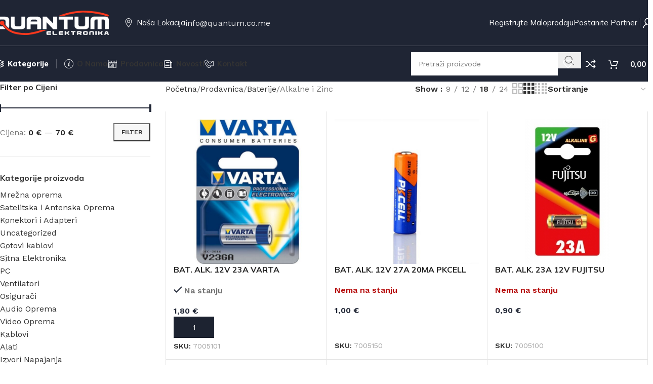

--- FILE ---
content_type: text/html; charset=UTF-8
request_url: https://quantum.co.me/product-category/baterije/alkalne-i-zinc/
body_size: 43553
content:
<!DOCTYPE html>
<html lang="bs-BA">
<head>
	<meta charset="UTF-8">
	<link rel="profile" href="https://gmpg.org/xfn/11">
	<link rel="pingback" href="https://quantum.co.me/xmlrpc.php">

	<title>Alkalne i Zinc &#8211; Quantum Elektronika</title>
<meta name='robots' content='max-image-preview:large' />

            <script data-no-defer="1" data-ezscrex="false" data-cfasync="false" data-pagespeed-no-defer data-cookieconsent="ignore">
                var ctPublicFunctions = {"_ajax_nonce":"1d300b3a4d","_rest_nonce":"8a08b0cb38","_ajax_url":"\/wp-admin\/admin-ajax.php","_rest_url":"https:\/\/quantum.co.me\/wp-json\/","data__cookies_type":"none","data__ajax_type":"rest","data__bot_detector_enabled":"1","data__frontend_data_log_enabled":1,"cookiePrefix":"","wprocket_detected":false,"host_url":"quantum.co.me","text__ee_click_to_select":"Click to select the whole data","text__ee_original_email":"The original one is","text__ee_got_it":"Got it","text__ee_blocked":"Blocked","text__ee_cannot_connect":"Cannot connect","text__ee_cannot_decode":"Can not decode email. Unknown reason","text__ee_email_decoder":"CleanTalk email decoder","text__ee_wait_for_decoding":"The magic is on the way, please wait for a few seconds!","text__ee_decoding_process":"Decoding the contact data, let us a few seconds to finish."}
            </script>
        
            <script data-no-defer="1" data-ezscrex="false" data-cfasync="false" data-pagespeed-no-defer data-cookieconsent="ignore">
                var ctPublic = {"_ajax_nonce":"1d300b3a4d","settings__forms__check_internal":"0","settings__forms__check_external":"0","settings__forms__force_protection":"0","settings__forms__search_test":"1","settings__data__bot_detector_enabled":"1","settings__sfw__anti_crawler":0,"blog_home":"https:\/\/quantum.co.me\/","pixel__setting":"3","pixel__enabled":false,"pixel__url":null,"data__email_check_before_post":"1","data__email_check_exist_post":"1","data__cookies_type":"none","data__key_is_ok":true,"data__visible_fields_required":true,"wl_brandname":"Anti-Spam by CleanTalk","wl_brandname_short":"CleanTalk","ct_checkjs_key":900339675,"emailEncoderPassKey":"9fe19c41ba58d04cfd522bd52361ce46","bot_detector_forms_excluded":"W10=","advancedCacheExists":false,"varnishCacheExists":false,"wc_ajax_add_to_cart":true}
            </script>
        <link rel='dns-prefetch' href='//moderate.cleantalk.org' />
<link rel='dns-prefetch' href='//fonts.googleapis.com' />
<link rel="alternate" type="application/rss+xml" title="Quantum Elektronika &raquo; novosti" href="https://quantum.co.me/feed/" />
<link rel="alternate" type="application/rss+xml" title="Quantum Elektronika &raquo;  novosti o komentarima" href="https://quantum.co.me/comments/feed/" />
<link rel="alternate" type="application/rss+xml" title="Quantum Elektronika &raquo; Alkalne i Zinc Kategorija kanal" href="https://quantum.co.me/product-category/baterije/alkalne-i-zinc/feed/" />
<style id='wp-img-auto-sizes-contain-inline-css' type='text/css'>
img:is([sizes=auto i],[sizes^="auto," i]){contain-intrinsic-size:3000px 1500px}
/*# sourceURL=wp-img-auto-sizes-contain-inline-css */
</style>
<link rel='stylesheet' id='wp-block-library-css' href='https://quantum.co.me/wp-includes/css/dist/block-library/style.min.css?ver=6.9' type='text/css' media='all' />
<link rel='stylesheet' id='wc-blocks-style-css' href='https://quantum.co.me/wp-content/plugins/woocommerce/assets/client/blocks/wc-blocks.css?ver=wc-9.8.6' type='text/css' media='all' />
<style id='global-styles-inline-css' type='text/css'>
:root{--wp--preset--aspect-ratio--square: 1;--wp--preset--aspect-ratio--4-3: 4/3;--wp--preset--aspect-ratio--3-4: 3/4;--wp--preset--aspect-ratio--3-2: 3/2;--wp--preset--aspect-ratio--2-3: 2/3;--wp--preset--aspect-ratio--16-9: 16/9;--wp--preset--aspect-ratio--9-16: 9/16;--wp--preset--color--black: #000000;--wp--preset--color--cyan-bluish-gray: #abb8c3;--wp--preset--color--white: #ffffff;--wp--preset--color--pale-pink: #f78da7;--wp--preset--color--vivid-red: #cf2e2e;--wp--preset--color--luminous-vivid-orange: #ff6900;--wp--preset--color--luminous-vivid-amber: #fcb900;--wp--preset--color--light-green-cyan: #7bdcb5;--wp--preset--color--vivid-green-cyan: #00d084;--wp--preset--color--pale-cyan-blue: #8ed1fc;--wp--preset--color--vivid-cyan-blue: #0693e3;--wp--preset--color--vivid-purple: #9b51e0;--wp--preset--gradient--vivid-cyan-blue-to-vivid-purple: linear-gradient(135deg,rgb(6,147,227) 0%,rgb(155,81,224) 100%);--wp--preset--gradient--light-green-cyan-to-vivid-green-cyan: linear-gradient(135deg,rgb(122,220,180) 0%,rgb(0,208,130) 100%);--wp--preset--gradient--luminous-vivid-amber-to-luminous-vivid-orange: linear-gradient(135deg,rgb(252,185,0) 0%,rgb(255,105,0) 100%);--wp--preset--gradient--luminous-vivid-orange-to-vivid-red: linear-gradient(135deg,rgb(255,105,0) 0%,rgb(207,46,46) 100%);--wp--preset--gradient--very-light-gray-to-cyan-bluish-gray: linear-gradient(135deg,rgb(238,238,238) 0%,rgb(169,184,195) 100%);--wp--preset--gradient--cool-to-warm-spectrum: linear-gradient(135deg,rgb(74,234,220) 0%,rgb(151,120,209) 20%,rgb(207,42,186) 40%,rgb(238,44,130) 60%,rgb(251,105,98) 80%,rgb(254,248,76) 100%);--wp--preset--gradient--blush-light-purple: linear-gradient(135deg,rgb(255,206,236) 0%,rgb(152,150,240) 100%);--wp--preset--gradient--blush-bordeaux: linear-gradient(135deg,rgb(254,205,165) 0%,rgb(254,45,45) 50%,rgb(107,0,62) 100%);--wp--preset--gradient--luminous-dusk: linear-gradient(135deg,rgb(255,203,112) 0%,rgb(199,81,192) 50%,rgb(65,88,208) 100%);--wp--preset--gradient--pale-ocean: linear-gradient(135deg,rgb(255,245,203) 0%,rgb(182,227,212) 50%,rgb(51,167,181) 100%);--wp--preset--gradient--electric-grass: linear-gradient(135deg,rgb(202,248,128) 0%,rgb(113,206,126) 100%);--wp--preset--gradient--midnight: linear-gradient(135deg,rgb(2,3,129) 0%,rgb(40,116,252) 100%);--wp--preset--font-size--small: 13px;--wp--preset--font-size--medium: 20px;--wp--preset--font-size--large: 36px;--wp--preset--font-size--x-large: 42px;--wp--preset--spacing--20: 0.44rem;--wp--preset--spacing--30: 0.67rem;--wp--preset--spacing--40: 1rem;--wp--preset--spacing--50: 1.5rem;--wp--preset--spacing--60: 2.25rem;--wp--preset--spacing--70: 3.38rem;--wp--preset--spacing--80: 5.06rem;--wp--preset--shadow--natural: 6px 6px 9px rgba(0, 0, 0, 0.2);--wp--preset--shadow--deep: 12px 12px 50px rgba(0, 0, 0, 0.4);--wp--preset--shadow--sharp: 6px 6px 0px rgba(0, 0, 0, 0.2);--wp--preset--shadow--outlined: 6px 6px 0px -3px rgb(255, 255, 255), 6px 6px rgb(0, 0, 0);--wp--preset--shadow--crisp: 6px 6px 0px rgb(0, 0, 0);}:where(body) { margin: 0; }.wp-site-blocks > .alignleft { float: left; margin-right: 2em; }.wp-site-blocks > .alignright { float: right; margin-left: 2em; }.wp-site-blocks > .aligncenter { justify-content: center; margin-left: auto; margin-right: auto; }:where(.is-layout-flex){gap: 0.5em;}:where(.is-layout-grid){gap: 0.5em;}.is-layout-flow > .alignleft{float: left;margin-inline-start: 0;margin-inline-end: 2em;}.is-layout-flow > .alignright{float: right;margin-inline-start: 2em;margin-inline-end: 0;}.is-layout-flow > .aligncenter{margin-left: auto !important;margin-right: auto !important;}.is-layout-constrained > .alignleft{float: left;margin-inline-start: 0;margin-inline-end: 2em;}.is-layout-constrained > .alignright{float: right;margin-inline-start: 2em;margin-inline-end: 0;}.is-layout-constrained > .aligncenter{margin-left: auto !important;margin-right: auto !important;}.is-layout-constrained > :where(:not(.alignleft):not(.alignright):not(.alignfull)){margin-left: auto !important;margin-right: auto !important;}body .is-layout-flex{display: flex;}.is-layout-flex{flex-wrap: wrap;align-items: center;}.is-layout-flex > :is(*, div){margin: 0;}body .is-layout-grid{display: grid;}.is-layout-grid > :is(*, div){margin: 0;}body{padding-top: 0px;padding-right: 0px;padding-bottom: 0px;padding-left: 0px;}a:where(:not(.wp-element-button)){text-decoration: none;}:root :where(.wp-element-button, .wp-block-button__link){background-color: #32373c;border-width: 0;color: #fff;font-family: inherit;font-size: inherit;font-style: inherit;font-weight: inherit;letter-spacing: inherit;line-height: inherit;padding-top: calc(0.667em + 2px);padding-right: calc(1.333em + 2px);padding-bottom: calc(0.667em + 2px);padding-left: calc(1.333em + 2px);text-decoration: none;text-transform: inherit;}.has-black-color{color: var(--wp--preset--color--black) !important;}.has-cyan-bluish-gray-color{color: var(--wp--preset--color--cyan-bluish-gray) !important;}.has-white-color{color: var(--wp--preset--color--white) !important;}.has-pale-pink-color{color: var(--wp--preset--color--pale-pink) !important;}.has-vivid-red-color{color: var(--wp--preset--color--vivid-red) !important;}.has-luminous-vivid-orange-color{color: var(--wp--preset--color--luminous-vivid-orange) !important;}.has-luminous-vivid-amber-color{color: var(--wp--preset--color--luminous-vivid-amber) !important;}.has-light-green-cyan-color{color: var(--wp--preset--color--light-green-cyan) !important;}.has-vivid-green-cyan-color{color: var(--wp--preset--color--vivid-green-cyan) !important;}.has-pale-cyan-blue-color{color: var(--wp--preset--color--pale-cyan-blue) !important;}.has-vivid-cyan-blue-color{color: var(--wp--preset--color--vivid-cyan-blue) !important;}.has-vivid-purple-color{color: var(--wp--preset--color--vivid-purple) !important;}.has-black-background-color{background-color: var(--wp--preset--color--black) !important;}.has-cyan-bluish-gray-background-color{background-color: var(--wp--preset--color--cyan-bluish-gray) !important;}.has-white-background-color{background-color: var(--wp--preset--color--white) !important;}.has-pale-pink-background-color{background-color: var(--wp--preset--color--pale-pink) !important;}.has-vivid-red-background-color{background-color: var(--wp--preset--color--vivid-red) !important;}.has-luminous-vivid-orange-background-color{background-color: var(--wp--preset--color--luminous-vivid-orange) !important;}.has-luminous-vivid-amber-background-color{background-color: var(--wp--preset--color--luminous-vivid-amber) !important;}.has-light-green-cyan-background-color{background-color: var(--wp--preset--color--light-green-cyan) !important;}.has-vivid-green-cyan-background-color{background-color: var(--wp--preset--color--vivid-green-cyan) !important;}.has-pale-cyan-blue-background-color{background-color: var(--wp--preset--color--pale-cyan-blue) !important;}.has-vivid-cyan-blue-background-color{background-color: var(--wp--preset--color--vivid-cyan-blue) !important;}.has-vivid-purple-background-color{background-color: var(--wp--preset--color--vivid-purple) !important;}.has-black-border-color{border-color: var(--wp--preset--color--black) !important;}.has-cyan-bluish-gray-border-color{border-color: var(--wp--preset--color--cyan-bluish-gray) !important;}.has-white-border-color{border-color: var(--wp--preset--color--white) !important;}.has-pale-pink-border-color{border-color: var(--wp--preset--color--pale-pink) !important;}.has-vivid-red-border-color{border-color: var(--wp--preset--color--vivid-red) !important;}.has-luminous-vivid-orange-border-color{border-color: var(--wp--preset--color--luminous-vivid-orange) !important;}.has-luminous-vivid-amber-border-color{border-color: var(--wp--preset--color--luminous-vivid-amber) !important;}.has-light-green-cyan-border-color{border-color: var(--wp--preset--color--light-green-cyan) !important;}.has-vivid-green-cyan-border-color{border-color: var(--wp--preset--color--vivid-green-cyan) !important;}.has-pale-cyan-blue-border-color{border-color: var(--wp--preset--color--pale-cyan-blue) !important;}.has-vivid-cyan-blue-border-color{border-color: var(--wp--preset--color--vivid-cyan-blue) !important;}.has-vivid-purple-border-color{border-color: var(--wp--preset--color--vivid-purple) !important;}.has-vivid-cyan-blue-to-vivid-purple-gradient-background{background: var(--wp--preset--gradient--vivid-cyan-blue-to-vivid-purple) !important;}.has-light-green-cyan-to-vivid-green-cyan-gradient-background{background: var(--wp--preset--gradient--light-green-cyan-to-vivid-green-cyan) !important;}.has-luminous-vivid-amber-to-luminous-vivid-orange-gradient-background{background: var(--wp--preset--gradient--luminous-vivid-amber-to-luminous-vivid-orange) !important;}.has-luminous-vivid-orange-to-vivid-red-gradient-background{background: var(--wp--preset--gradient--luminous-vivid-orange-to-vivid-red) !important;}.has-very-light-gray-to-cyan-bluish-gray-gradient-background{background: var(--wp--preset--gradient--very-light-gray-to-cyan-bluish-gray) !important;}.has-cool-to-warm-spectrum-gradient-background{background: var(--wp--preset--gradient--cool-to-warm-spectrum) !important;}.has-blush-light-purple-gradient-background{background: var(--wp--preset--gradient--blush-light-purple) !important;}.has-blush-bordeaux-gradient-background{background: var(--wp--preset--gradient--blush-bordeaux) !important;}.has-luminous-dusk-gradient-background{background: var(--wp--preset--gradient--luminous-dusk) !important;}.has-pale-ocean-gradient-background{background: var(--wp--preset--gradient--pale-ocean) !important;}.has-electric-grass-gradient-background{background: var(--wp--preset--gradient--electric-grass) !important;}.has-midnight-gradient-background{background: var(--wp--preset--gradient--midnight) !important;}.has-small-font-size{font-size: var(--wp--preset--font-size--small) !important;}.has-medium-font-size{font-size: var(--wp--preset--font-size--medium) !important;}.has-large-font-size{font-size: var(--wp--preset--font-size--large) !important;}.has-x-large-font-size{font-size: var(--wp--preset--font-size--x-large) !important;}
/*# sourceURL=global-styles-inline-css */
</style>

<link rel='stylesheet' id='cleantalk-public-css-css' href='https://quantum.co.me/wp-content/plugins/cleantalk-spam-protect/css/cleantalk-public.min.css?ver=6.56_1748508329' type='text/css' media='all' />
<link rel='stylesheet' id='cleantalk-email-decoder-css-css' href='https://quantum.co.me/wp-content/plugins/cleantalk-spam-protect/css/cleantalk-email-decoder.min.css?ver=6.56_1748508329' type='text/css' media='all' />
<style id='woocommerce-inline-inline-css' type='text/css'>
.woocommerce form .form-row .required { visibility: visible; }
/*# sourceURL=woocommerce-inline-inline-css */
</style>
<link rel='stylesheet' id='elementor-frontend-css' href='https://quantum.co.me/wp-content/uploads/elementor/css/custom-frontend.min.css?ver=1768058713' type='text/css' media='all' />
<link rel='stylesheet' id='elementor-post-7-css' href='https://quantum.co.me/wp-content/uploads/elementor/css/post-7.css?ver=1768058713' type='text/css' media='all' />
<link rel='stylesheet' id='woodmart-style-css' href='https://quantum.co.me/wp-content/themes/woodmart/css/parts/base.min.css?ver=8.1.2' type='text/css' media='all' />
<link rel='stylesheet' id='wd-helpers-wpb-elem-css' href='https://quantum.co.me/wp-content/themes/woodmart/css/parts/helpers-wpb-elem.min.css?ver=8.1.2' type='text/css' media='all' />
<link rel='stylesheet' id='wd-elementor-base-css' href='https://quantum.co.me/wp-content/themes/woodmart/css/parts/int-elem-base.min.css?ver=8.1.2' type='text/css' media='all' />
<link rel='stylesheet' id='wd-elementor-pro-base-css' href='https://quantum.co.me/wp-content/themes/woodmart/css/parts/int-elementor-pro.min.css?ver=8.1.2' type='text/css' media='all' />
<link rel='stylesheet' id='wd-woocommerce-base-css' href='https://quantum.co.me/wp-content/themes/woodmart/css/parts/woocommerce-base.min.css?ver=8.1.2' type='text/css' media='all' />
<link rel='stylesheet' id='wd-mod-star-rating-css' href='https://quantum.co.me/wp-content/themes/woodmart/css/parts/mod-star-rating.min.css?ver=8.1.2' type='text/css' media='all' />
<link rel='stylesheet' id='wd-woocommerce-block-notices-css' href='https://quantum.co.me/wp-content/themes/woodmart/css/parts/woo-mod-block-notices.min.css?ver=8.1.2' type='text/css' media='all' />
<link rel='stylesheet' id='wd-woo-opt-free-progress-bar-css' href='https://quantum.co.me/wp-content/themes/woodmart/css/parts/woo-opt-free-progress-bar.min.css?ver=8.1.2' type='text/css' media='all' />
<link rel='stylesheet' id='wd-woo-mod-progress-bar-css' href='https://quantum.co.me/wp-content/themes/woodmart/css/parts/woo-mod-progress-bar.min.css?ver=8.1.2' type='text/css' media='all' />
<link rel='stylesheet' id='wd-widget-active-filters-css' href='https://quantum.co.me/wp-content/themes/woodmart/css/parts/woo-widget-active-filters.min.css?ver=8.1.2' type='text/css' media='all' />
<link rel='stylesheet' id='wd-woo-shop-predefined-css' href='https://quantum.co.me/wp-content/themes/woodmart/css/parts/woo-shop-predefined.min.css?ver=8.1.2' type='text/css' media='all' />
<link rel='stylesheet' id='wd-woo-shop-el-products-per-page-css' href='https://quantum.co.me/wp-content/themes/woodmart/css/parts/woo-shop-el-products-per-page.min.css?ver=8.1.2' type='text/css' media='all' />
<link rel='stylesheet' id='wd-woo-shop-page-title-css' href='https://quantum.co.me/wp-content/themes/woodmart/css/parts/woo-shop-page-title.min.css?ver=8.1.2' type='text/css' media='all' />
<link rel='stylesheet' id='wd-woo-mod-shop-loop-head-css' href='https://quantum.co.me/wp-content/themes/woodmart/css/parts/woo-mod-shop-loop-head.min.css?ver=8.1.2' type='text/css' media='all' />
<link rel='stylesheet' id='wd-woo-shop-el-order-by-css' href='https://quantum.co.me/wp-content/themes/woodmart/css/parts/woo-shop-el-order-by.min.css?ver=8.1.2' type='text/css' media='all' />
<link rel='stylesheet' id='wd-woo-shop-el-products-view-css' href='https://quantum.co.me/wp-content/themes/woodmart/css/parts/woo-shop-el-products-view.min.css?ver=8.1.2' type='text/css' media='all' />
<link rel='stylesheet' id='wd-woo-shop-opt-without-title-css' href='https://quantum.co.me/wp-content/themes/woodmart/css/parts/woo-shop-opt-without-title.min.css?ver=8.1.2' type='text/css' media='all' />
<link rel='stylesheet' id='wd-woo-mod-shop-attributes-css' href='https://quantum.co.me/wp-content/themes/woodmart/css/parts/woo-mod-shop-attributes.min.css?ver=8.1.2' type='text/css' media='all' />
<link rel='stylesheet' id='wd-wp-blocks-css' href='https://quantum.co.me/wp-content/themes/woodmart/css/parts/wp-blocks.min.css?ver=8.1.2' type='text/css' media='all' />
<link rel='stylesheet' id='child-style-css' href='https://quantum.co.me/wp-content/themes/woodmart-child/style.css?ver=8.1.2' type='text/css' media='all' />
<link rel='stylesheet' id='wd-header-base-css' href='https://quantum.co.me/wp-content/themes/woodmart/css/parts/header-base.min.css?ver=8.1.2' type='text/css' media='all' />
<link rel='stylesheet' id='wd-mod-tools-css' href='https://quantum.co.me/wp-content/themes/woodmart/css/parts/mod-tools.min.css?ver=8.1.2' type='text/css' media='all' />
<link rel='stylesheet' id='wd-button-css' href='https://quantum.co.me/wp-content/themes/woodmart/css/parts/el-button.min.css?ver=8.1.2' type='text/css' media='all' />
<link rel='stylesheet' id='wd-text-block-css' href='https://quantum.co.me/wp-content/themes/woodmart/css/parts/el-text-block.min.css?ver=8.1.2' type='text/css' media='all' />
<link rel='stylesheet' id='wd-header-elements-base-css' href='https://quantum.co.me/wp-content/themes/woodmart/css/parts/header-el-base.min.css?ver=8.1.2' type='text/css' media='all' />
<link rel='stylesheet' id='wd-woo-mod-login-form-css' href='https://quantum.co.me/wp-content/themes/woodmart/css/parts/woo-mod-login-form.min.css?ver=8.1.2' type='text/css' media='all' />
<link rel='stylesheet' id='wd-header-my-account-css' href='https://quantum.co.me/wp-content/themes/woodmart/css/parts/header-el-my-account.min.css?ver=8.1.2' type='text/css' media='all' />
<link rel='stylesheet' id='wd-header-search-css' href='https://quantum.co.me/wp-content/themes/woodmart/css/parts/header-el-search.min.css?ver=8.1.2' type='text/css' media='all' />
<link rel='stylesheet' id='wd-header-search-form-css' href='https://quantum.co.me/wp-content/themes/woodmart/css/parts/header-el-search-form.min.css?ver=8.1.2' type='text/css' media='all' />
<link rel='stylesheet' id='wd-wd-search-form-css' href='https://quantum.co.me/wp-content/themes/woodmart/css/parts/wd-search-form.min.css?ver=8.1.2' type='text/css' media='all' />
<link rel='stylesheet' id='wd-header-cart-side-css' href='https://quantum.co.me/wp-content/themes/woodmart/css/parts/header-el-cart-side.min.css?ver=8.1.2' type='text/css' media='all' />
<link rel='stylesheet' id='wd-woo-mod-quantity-css' href='https://quantum.co.me/wp-content/themes/woodmart/css/parts/woo-mod-quantity.min.css?ver=8.1.2' type='text/css' media='all' />
<link rel='stylesheet' id='wd-header-cart-css' href='https://quantum.co.me/wp-content/themes/woodmart/css/parts/header-el-cart.min.css?ver=8.1.2' type='text/css' media='all' />
<link rel='stylesheet' id='wd-widget-shopping-cart-css' href='https://quantum.co.me/wp-content/themes/woodmart/css/parts/woo-widget-shopping-cart.min.css?ver=8.1.2' type='text/css' media='all' />
<link rel='stylesheet' id='wd-widget-product-list-css' href='https://quantum.co.me/wp-content/themes/woodmart/css/parts/woo-widget-product-list.min.css?ver=8.1.2' type='text/css' media='all' />
<link rel='stylesheet' id='wd-header-mobile-nav-dropdown-css' href='https://quantum.co.me/wp-content/themes/woodmart/css/parts/header-el-mobile-nav-dropdown.min.css?ver=8.1.2' type='text/css' media='all' />
<link rel='stylesheet' id='wd-wd-search-results-css' href='https://quantum.co.me/wp-content/themes/woodmart/css/parts/wd-search-results.min.css?ver=8.1.2' type='text/css' media='all' />
<link rel='stylesheet' id='wd-page-title-css' href='https://quantum.co.me/wp-content/themes/woodmart/css/parts/page-title.min.css?ver=8.1.2' type='text/css' media='all' />
<link rel='stylesheet' id='wd-off-canvas-sidebar-css' href='https://quantum.co.me/wp-content/themes/woodmart/css/parts/opt-off-canvas-sidebar.min.css?ver=8.1.2' type='text/css' media='all' />
<link rel='stylesheet' id='wd-widget-slider-price-filter-css' href='https://quantum.co.me/wp-content/themes/woodmart/css/parts/woo-widget-slider-price-filter.min.css?ver=8.1.2' type='text/css' media='all' />
<link rel='stylesheet' id='wd-widget-product-cat-css' href='https://quantum.co.me/wp-content/themes/woodmart/css/parts/woo-widget-product-cat.min.css?ver=8.1.2' type='text/css' media='all' />
<link rel='stylesheet' id='wd-widget-wd-layered-nav-css' href='https://quantum.co.me/wp-content/themes/woodmart/css/parts/woo-widget-wd-layered-nav.min.css?ver=8.1.2' type='text/css' media='all' />
<link rel='stylesheet' id='wd-woo-mod-swatches-base-css' href='https://quantum.co.me/wp-content/themes/woodmart/css/parts/woo-mod-swatches-base.min.css?ver=8.1.2' type='text/css' media='all' />
<link rel='stylesheet' id='wd-woo-mod-swatches-filter-css' href='https://quantum.co.me/wp-content/themes/woodmart/css/parts/woo-mod-swatches-filter.min.css?ver=8.1.2' type='text/css' media='all' />
<link rel='stylesheet' id='wd-woo-mod-swatches-style-1-css' href='https://quantum.co.me/wp-content/themes/woodmart/css/parts/woo-mod-swatches-style-1.min.css?ver=8.1.2' type='text/css' media='all' />
<link rel='stylesheet' id='wd-shop-filter-area-css' href='https://quantum.co.me/wp-content/themes/woodmart/css/parts/woo-shop-el-filters-area.min.css?ver=8.1.2' type='text/css' media='all' />
<link rel='stylesheet' id='wd-bordered-product-css' href='https://quantum.co.me/wp-content/themes/woodmart/css/parts/woo-opt-bordered-product.min.css?ver=8.1.2' type='text/css' media='all' />
<link rel='stylesheet' id='wd-woo-opt-title-limit-css' href='https://quantum.co.me/wp-content/themes/woodmart/css/parts/woo-opt-title-limit.min.css?ver=8.1.2' type='text/css' media='all' />
<link rel='stylesheet' id='wd-product-loop-css' href='https://quantum.co.me/wp-content/themes/woodmart/css/parts/woo-product-loop.min.css?ver=8.1.2' type='text/css' media='all' />
<link rel='stylesheet' id='wd-product-loop-fw-button-css' href='https://quantum.co.me/wp-content/themes/woodmart/css/parts/woo-prod-loop-fw-button.min.css?ver=8.1.2' type='text/css' media='all' />
<link rel='stylesheet' id='wd-woo-mod-add-btn-replace-css' href='https://quantum.co.me/wp-content/themes/woodmart/css/parts/woo-mod-add-btn-replace.min.css?ver=8.1.2' type='text/css' media='all' />
<link rel='stylesheet' id='wd-woo-mod-quantity-overlap-css' href='https://quantum.co.me/wp-content/themes/woodmart/css/parts/woo-mod-quantity-overlap.min.css?ver=8.1.2' type='text/css' media='all' />
<link rel='stylesheet' id='wd-mod-more-description-css' href='https://quantum.co.me/wp-content/themes/woodmart/css/parts/mod-more-description.min.css?ver=8.1.2' type='text/css' media='all' />
<link rel='stylesheet' id='wd-categories-loop-default-css' href='https://quantum.co.me/wp-content/themes/woodmart/css/parts/woo-categories-loop-default-old.min.css?ver=8.1.2' type='text/css' media='all' />
<link rel='stylesheet' id='wd-woo-categories-loop-css' href='https://quantum.co.me/wp-content/themes/woodmart/css/parts/woo-categories-loop.min.css?ver=8.1.2' type='text/css' media='all' />
<link rel='stylesheet' id='wd-categories-loop-css' href='https://quantum.co.me/wp-content/themes/woodmart/css/parts/woo-categories-loop-old.min.css?ver=8.1.2' type='text/css' media='all' />
<link rel='stylesheet' id='wd-woo-opt-stretch-cont-css' href='https://quantum.co.me/wp-content/themes/woodmart/css/parts/woo-opt-stretch-cont.min.css?ver=8.1.2' type='text/css' media='all' />
<link rel='stylesheet' id='wd-sticky-loader-css' href='https://quantum.co.me/wp-content/themes/woodmart/css/parts/mod-sticky-loader.min.css?ver=8.1.2' type='text/css' media='all' />
<link rel='stylesheet' id='wd-mfp-popup-css' href='https://quantum.co.me/wp-content/themes/woodmart/css/parts/lib-magnific-popup.min.css?ver=8.1.2' type='text/css' media='all' />
<link rel='stylesheet' id='wd-woo-mod-stock-status-css' href='https://quantum.co.me/wp-content/themes/woodmart/css/parts/woo-mod-stock-status.min.css?ver=8.1.2' type='text/css' media='all' />
<link rel='stylesheet' id='wd-woo-opt-grid-gallery-css' href='https://quantum.co.me/wp-content/themes/woodmart/css/parts/woo-opt-grid-gallery.min.css?ver=8.1.2' type='text/css' media='all' />
<link rel='stylesheet' id='wd-widget-collapse-css' href='https://quantum.co.me/wp-content/themes/woodmart/css/parts/opt-widget-collapse.min.css?ver=8.1.2' type='text/css' media='all' />
<link rel='stylesheet' id='wd-footer-base-css' href='https://quantum.co.me/wp-content/themes/woodmart/css/parts/footer-base.min.css?ver=8.1.2' type='text/css' media='all' />
<link rel='stylesheet' id='wd-scroll-top-css' href='https://quantum.co.me/wp-content/themes/woodmart/css/parts/opt-scrolltotop.min.css?ver=8.1.2' type='text/css' media='all' />
<link rel='stylesheet' id='wd-header-search-fullscreen-css' href='https://quantum.co.me/wp-content/themes/woodmart/css/parts/header-el-search-fullscreen-general.min.css?ver=8.1.2' type='text/css' media='all' />
<link rel='stylesheet' id='wd-header-search-fullscreen-2-css' href='https://quantum.co.me/wp-content/themes/woodmart/css/parts/header-el-search-fullscreen-2.min.css?ver=8.1.2' type='text/css' media='all' />
<link rel='stylesheet' id='wd-popular-requests-css' href='https://quantum.co.me/wp-content/themes/woodmart/css/parts/opt-popular-requests.min.css?ver=8.1.2' type='text/css' media='all' />
<link rel='stylesheet' id='wd-wd-search-cat-css' href='https://quantum.co.me/wp-content/themes/woodmart/css/parts/wd-search-cat.min.css?ver=8.1.2' type='text/css' media='all' />
<link rel='stylesheet' id='wd-header-my-account-sidebar-css' href='https://quantum.co.me/wp-content/themes/woodmart/css/parts/header-el-my-account-sidebar.min.css?ver=8.1.2' type='text/css' media='all' />
<link rel='stylesheet' id='wd-bottom-toolbar-css' href='https://quantum.co.me/wp-content/themes/woodmart/css/parts/opt-bottom-toolbar.min.css?ver=8.1.2' type='text/css' media='all' />
<link rel='stylesheet' id='wd-shop-off-canvas-sidebar-css' href='https://quantum.co.me/wp-content/themes/woodmart/css/parts/opt-shop-off-canvas-sidebar.min.css?ver=8.1.2' type='text/css' media='all' />
<link rel='stylesheet' id='wd-mod-sticky-sidebar-opener-css' href='https://quantum.co.me/wp-content/themes/woodmart/css/parts/mod-sticky-sidebar-opener.min.css?ver=8.1.2' type='text/css' media='all' />
<link rel='stylesheet' id='xts-google-fonts-css' href='https://fonts.googleapis.com/css?family=Work+Sans%3A400%2C600%7CMulish%3A400%2C600%2C700%2C800%7CLato%3A400%2C700&#038;ver=8.1.2' type='text/css' media='all' />
<script type="text/javascript" src="https://quantum.co.me/wp-content/plugins/cleantalk-spam-protect/js/apbct-public-bundle.min.js?ver=6.56_1748508329" id="apbct-public-bundle-js-js"></script>
<script type="text/javascript" src="https://moderate.cleantalk.org/ct-bot-detector-wrapper.js?ver=6.56" id="ct_bot_detector-js" defer="defer" data-wp-strategy="defer"></script>
<script type="text/javascript" src="https://quantum.co.me/wp-includes/js/jquery/jquery.min.js?ver=3.7.1" id="jquery-core-js"></script>
<script type="text/javascript" src="https://quantum.co.me/wp-includes/js/jquery/jquery-migrate.min.js?ver=3.4.1" id="jquery-migrate-js"></script>
<script type="text/javascript" src="https://quantum.co.me/wp-content/plugins/woocommerce/assets/js/jquery-blockui/jquery.blockUI.min.js?ver=2.7.0-wc.9.8.6" id="jquery-blockui-js" defer="defer" data-wp-strategy="defer"></script>
<script type="text/javascript" id="wc-add-to-cart-js-extra">
/* <![CDATA[ */
var wc_add_to_cart_params = {"ajax_url":"/wp-admin/admin-ajax.php","wc_ajax_url":"/?wc-ajax=%%endpoint%%","i18n_view_cart":"Pogledaj korpu","cart_url":"https://quantum.co.me/cart/","is_cart":"","cart_redirect_after_add":"no"};
//# sourceURL=wc-add-to-cart-js-extra
/* ]]> */
</script>
<script type="text/javascript" src="https://quantum.co.me/wp-content/plugins/woocommerce/assets/js/frontend/add-to-cart.min.js?ver=9.8.6" id="wc-add-to-cart-js" defer="defer" data-wp-strategy="defer"></script>
<script type="text/javascript" src="https://quantum.co.me/wp-content/plugins/woocommerce/assets/js/js-cookie/js.cookie.min.js?ver=2.1.4-wc.9.8.6" id="js-cookie-js" defer="defer" data-wp-strategy="defer"></script>
<script type="text/javascript" id="woocommerce-js-extra">
/* <![CDATA[ */
var woocommerce_params = {"ajax_url":"/wp-admin/admin-ajax.php","wc_ajax_url":"/?wc-ajax=%%endpoint%%","i18n_password_show":"Show password","i18n_password_hide":"Hide password"};
//# sourceURL=woocommerce-js-extra
/* ]]> */
</script>
<script type="text/javascript" src="https://quantum.co.me/wp-content/plugins/woocommerce/assets/js/frontend/woocommerce.min.js?ver=9.8.6" id="woocommerce-js" defer="defer" data-wp-strategy="defer"></script>
<script type="text/javascript" src="https://quantum.co.me/wp-content/themes/woodmart/js/scripts/global/scrollBar.min.js?ver=8.1.2" id="wd-scrollbar-js"></script>
<link rel="https://api.w.org/" href="https://quantum.co.me/wp-json/" /><link rel="alternate" title="JSON" type="application/json" href="https://quantum.co.me/wp-json/wp/v2/product_cat/402" /><link rel="EditURI" type="application/rsd+xml" title="RSD" href="https://quantum.co.me/xmlrpc.php?rsd" />
<meta name="generator" content="WordPress 6.9" />
<meta name="generator" content="WooCommerce 9.8.6" />
					<meta name="viewport" content="width=device-width, initial-scale=1.0, maximum-scale=1.0, user-scalable=no">
										<noscript><style>.woocommerce-product-gallery{ opacity: 1 !important; }</style></noscript>
	<meta name="generator" content="Elementor 3.29.1; features: e_font_icon_svg, additional_custom_breakpoints, e_local_google_fonts, e_element_cache; settings: css_print_method-external, google_font-enabled, font_display-swap">
<style type="text/css">.recentcomments a{display:inline !important;padding:0 !important;margin:0 !important;}</style>			<style>
				.e-con.e-parent:nth-of-type(n+4):not(.e-lazyloaded):not(.e-no-lazyload),
				.e-con.e-parent:nth-of-type(n+4):not(.e-lazyloaded):not(.e-no-lazyload) * {
					background-image: none !important;
				}
				@media screen and (max-height: 1024px) {
					.e-con.e-parent:nth-of-type(n+3):not(.e-lazyloaded):not(.e-no-lazyload),
					.e-con.e-parent:nth-of-type(n+3):not(.e-lazyloaded):not(.e-no-lazyload) * {
						background-image: none !important;
					}
				}
				@media screen and (max-height: 640px) {
					.e-con.e-parent:nth-of-type(n+2):not(.e-lazyloaded):not(.e-no-lazyload),
					.e-con.e-parent:nth-of-type(n+2):not(.e-lazyloaded):not(.e-no-lazyload) * {
						background-image: none !important;
					}
				}
			</style>
					<style type="text/css" id="wp-custom-css">
			.wd-sub-menu {
    --sub-menu-color: #333333;
    --sub-menu-color-hover: #fa381d
;
}

/*boja kategorija u sidenavigaciji*/

.wd-nav[class*="wd-style-underline"] .nav-link-text {
 
    color: #333;
}
		</style>
		<style>
		
		</style>			<style id="wd-style-header_904566-css" data-type="wd-style-header_904566">
				:root{
	--wd-top-bar-h: .00001px;
	--wd-top-bar-sm-h: .00001px;
	--wd-top-bar-sticky-h: .00001px;
	--wd-top-bar-brd-w: .00001px;

	--wd-header-general-h: 90px;
	--wd-header-general-sm-h: 60px;
	--wd-header-general-sticky-h: 60px;
	--wd-header-general-brd-w: 1px;

	--wd-header-bottom-h: 70px;
	--wd-header-bottom-sm-h: 62px;
	--wd-header-bottom-sticky-h: 70px;
	--wd-header-bottom-brd-w: .00001px;

	--wd-header-clone-h: .00001px;

	--wd-header-brd-w: calc(var(--wd-top-bar-brd-w) + var(--wd-header-general-brd-w) + var(--wd-header-bottom-brd-w));
	--wd-header-h: calc(var(--wd-top-bar-h) + var(--wd-header-general-h) + var(--wd-header-bottom-h) + var(--wd-header-brd-w));
	--wd-header-sticky-h: calc(var(--wd-top-bar-sticky-h) + var(--wd-header-general-sticky-h) + var(--wd-header-bottom-sticky-h) + var(--wd-header-clone-h) + var(--wd-header-brd-w));
	--wd-header-sm-h: calc(var(--wd-top-bar-sm-h) + var(--wd-header-general-sm-h) + var(--wd-header-bottom-sm-h) + var(--wd-header-brd-w));
}


.whb-sticked .whb-general-header .wd-dropdown:not(.sub-sub-menu) {
	margin-top: 10px;
}

.whb-sticked .whb-general-header .wd-dropdown:not(.sub-sub-menu):after {
	height: 20px;
}


:root:has(.whb-general-header.whb-border-boxed) {
	--wd-header-general-brd-w: .00001px;
}

@media (max-width: 1024px) {
:root:has(.whb-general-header.whb-hidden-mobile) {
	--wd-header-general-brd-w: .00001px;
}
}


.whb-header-bottom .wd-dropdown {
	margin-top: 15px;
}

.whb-header-bottom .wd-dropdown:after {
	height: 25px;
}

.whb-sticked .whb-header-bottom .wd-dropdown:not(.sub-sub-menu) {
	margin-top: 15px;
}

.whb-sticked .whb-header-bottom .wd-dropdown:not(.sub-sub-menu):after {
	height: 25px;
}


		
.whb-general-header {
	background-color: rgba(31, 37, 52, 1);border-color: rgba(250, 250, 250, 0.27);border-bottom-width: 1px;border-bottom-style: solid;
}

.whb-s62vgl37p052mdljwdfp form.searchform {
	--wd-form-height: 46px;
}
.whb-s62vgl37p052mdljwdfp.wd-search-form.wd-header-search-form .searchform {
	--wd-form-bg: rgba(255, 255, 255, 1);
}
.whb-agekq5py2x6bca658nmc form.searchform {
	--wd-form-height: 42px;
}
.whb-agekq5py2x6bca658nmc.wd-search-form.wd-header-search-form-mobile .searchform {
	--wd-form-bg: rgba(255, 255, 255, 1);
}
.whb-header-bottom {
	background-color: rgba(31, 37, 52, 1);
}
			</style>
						<style id="wd-style-theme_settings_default-css" data-type="wd-style-theme_settings_default">
				@font-face {
	font-weight: normal;
	font-style: normal;
	font-family: "woodmart-font";
	src: url("//quantum.co.me/wp-content/themes/woodmart/fonts/woodmart-font-1-400.woff2?v=8.1.2") format("woff2");
}

@font-face {
	font-family: "star";
	font-weight: 400;
	font-style: normal;
	src: url("//quantum.co.me/wp-content/plugins/woocommerce/assets/fonts/star.eot?#iefix") format("embedded-opentype"), url("//quantum.co.me/wp-content/plugins/woocommerce/assets/fonts/star.woff") format("woff"), url("//quantum.co.me/wp-content/plugins/woocommerce/assets/fonts/star.ttf") format("truetype"), url("//quantum.co.me/wp-content/plugins/woocommerce/assets/fonts/star.svg#star") format("svg");
}

@font-face {
	font-family: "WooCommerce";
	font-weight: 400;
	font-style: normal;
	src: url("//quantum.co.me/wp-content/plugins/woocommerce/assets/fonts/WooCommerce.eot?#iefix") format("embedded-opentype"), url("//quantum.co.me/wp-content/plugins/woocommerce/assets/fonts/WooCommerce.woff") format("woff"), url("//quantum.co.me/wp-content/plugins/woocommerce/assets/fonts/WooCommerce.ttf") format("truetype"), url("//quantum.co.me/wp-content/plugins/woocommerce/assets/fonts/WooCommerce.svg#WooCommerce") format("svg");
}

:root {
	--wd-text-font: "Work Sans", Arial, Helvetica, sans-serif;
	--wd-text-font-weight: 400;
	--wd-text-color: #767676;
	--wd-text-font-size: 16px;
	--wd-title-font: "Mulish", Arial, Helvetica, sans-serif;
	--wd-title-font-weight: 700;
	--wd-title-color: #242424;
	--wd-entities-title-font: "Mulish", Arial, Helvetica, sans-serif;
	--wd-entities-title-font-weight: 700;
	--wd-entities-title-transform: none;
	--wd-entities-title-color: rgb(36,36,36);
	--wd-entities-title-color-hover: rgb(51 51 51 / 65%);
	--wd-alternative-font: "Lato", Arial, Helvetica, sans-serif;
	--wd-widget-title-font: "Mulish", Arial, Helvetica, sans-serif;
	--wd-widget-title-font-weight: 700;
	--wd-widget-title-transform: none;
	--wd-widget-title-color: #333;
	--wd-widget-title-font-size: 16px;
	--wd-header-el-font: "Mulish", Arial, Helvetica, sans-serif;
	--wd-header-el-font-weight: 700;
	--wd-header-el-transform: capitalize;
	--wd-header-el-font-size: 15px;
	--wd-primary-color: rgb(31,37,52);
	--wd-alternative-color: rgb(250,56,29);
	--wd-link-color: #333333;
	--wd-link-color-hover: rgb(36,36,36);
	--btn-default-bgcolor: #f7f7f7;
	--btn-default-bgcolor-hover: #efefef;
	--btn-accented-bgcolor: rgb(31,37,52);
	--btn-accented-bgcolor-hover: rgb(250,56,29);
	--wd-form-brd-width: 0px;
	--notices-success-bg: #459647;
	--notices-success-color: #fff;
	--notices-warning-bg: #E0B252;
	--notices-warning-color: #fff;
	--wd-sticky-btn-height: 95px;
}
.wd-popup.wd-age-verify {
	--wd-popup-width: 500px;
}
.wd-popup.wd-promo-popup {
	background-color: rgb(248,248,248);
	background-image: url(https://quantum.co.me/wp-content/uploads/2022/05/popup-banner.jpg);
	background-repeat: no-repeat;
	background-size: cover;
	background-position: center center;
	--wd-popup-width: 800px;
}
.woodmart-woocommerce-layered-nav .wd-scroll-content {
	max-height: 223px;
}
.wd-page-title {
	background-color: rgb(31,37,52);
	background-image: none;
	background-size: cover;
	background-position: center center;
}
.wd-footer {
	background-color: #ffffff;
	background-image: none;
}
html .wd-dropdown-menu.wd-design-sized .wd-sub-menu > li > a, body .wd-dropdown-menu.wd-design-full-width .wd-sub-menu > li > a, body .wd-dropdown-menu.wd-design-aside .wd-wp-menu > .sub-sub-menu > li > a, body .wd-dropdown-menu.wd-design-aside .wd-sub-menu .wd-sub-menu > li > a {
	font-family: "Mulish", Arial, Helvetica, sans-serif;
	font-weight: 800;
	color: rgb(255,255,255);
}
html .wd-nav.wd-nav-secondary > li > a {
	font-family: "Mulish", Arial, Helvetica, sans-serif;
	font-weight: 800;
	color: rgb(255,255,255);
}
html .product.wd-cat .wd-entities-title, html .product.wd-cat.cat-design-replace-title .wd-entities-title, html .wd-masonry-first .wd-cat:first-child .wd-entities-title {
	font-size: 18px;
	text-transform: none;
	color: rgb(51,51,51);
}
html .wd-nav-mobile > li > a {
	text-transform: none;
}
.whb-general-header .wd-nav.wd-nav-secondary > li > a {
	font-weight: 400;
	color: rgb(249,249,249);
}
.whb-general-header .wd-nav.wd-nav-secondary > li:hover > a, .whb-general-header .wd-nav.wd-nav-secondary > li.current-menu-item > a {
	color: rgb(255,255,255);
}
html .entry-summary .single_add_to_cart_button, .wd-single-add-cart .single_add_to_cart_button, html .wd-sticky-btn-cart .single_add_to_cart_button, html .wd-sticky-add-to-cart, html .wd-sticky-btn.wd-quantity-overlap div.quantity input[type] {
	background: rgb(31,37,52);
}
html .entry-summary .single_add_to_cart_button:hover, .wd-single-add-cart .single_add_to_cart_button:hover, html .wd-sticky-btn-cart .single_add_to_cart_button:hover, html .wd-sticky-add-to-cart:hover, html .wd-sticky-btn.wd-quantity-overlap .cart:hover > div.quantity input[type], html .wd-sticky-btn.wd-quantity-overlap .cart:hover > div.quantity+.button {
	background: rgb(250,56,29);
}
body, [class*=color-scheme-light], [class*=color-scheme-dark], .wd-search-form[class*="wd-header-search-form"] form.searchform, .wd-el-search .searchform {
	--wd-form-color: rgb(119,119,119);
	--wd-form-placeholder-color: rgb(119,119,119);
	--wd-form-bg: rgba(15,15,15,0.04);
}
.wd-popup.popup-quick-view {
	--wd-popup-width: 920px;
}
.woocommerce-product-gallery {
	--wd-gallery-gap: 15px;
}
.woocommerce-product-gallery.thumbs-position-left {
	--wd-thumbs-width: 150px;
}

@media (max-width: 1024px) {
	:root {
		--wd-sticky-btn-height: 95px;
	}
	html .product.wd-cat .wd-entities-title, html .product.wd-cat.cat-design-replace-title .wd-entities-title, html .wd-masonry-first .wd-cat:first-child .wd-entities-title {
		font-size: 16px;
	}
	.woocommerce-product-gallery {
		--wd-gallery-gap: 10px;
	}

}

@media (max-width: 768.98px) {
	:root {
		--wd-sticky-btn-height: 42px;
	}
	html .product.wd-cat .wd-entities-title, html .product.wd-cat.cat-design-replace-title .wd-entities-title, html .wd-masonry-first .wd-cat:first-child .wd-entities-title {
		font-size: 16px;
	}
	.woocommerce-product-gallery {
		--wd-gallery-gap: 4px;
	}

}
:root{
--wd-container-w: 1390px;
--wd-form-brd-radius: 0px;
--btn-default-color: #333;
--btn-default-color-hover: #333;
--btn-accented-color: #fff;
--btn-accented-color-hover: #fff;
--btn-default-brd-radius: 0px;
--btn-default-box-shadow: none;
--btn-default-box-shadow-hover: none;
--btn-default-box-shadow-active: none;
--btn-default-bottom: 0px;
--btn-accented-bottom-active: -1px;
--btn-accented-brd-radius: 0px;
--btn-accented-box-shadow: inset 0 -2px 0 rgba(0, 0, 0, .15);
--btn-accented-box-shadow-hover: inset 0 -2px 0 rgba(0, 0, 0, .15);
--wd-brd-radius: 0px;
}

@media (min-width: 1390px) {
section.elementor-section.wd-section-stretch > .elementor-container {
margin-left: auto;
margin-right: auto;
}
}


			</style>
			<link rel='stylesheet' id='widget-image-css' href='https://quantum.co.me/wp-content/plugins/elementor/assets/css/widget-image.min.css?ver=3.29.1' type='text/css' media='all' />
<link rel='stylesheet' id='widget-icon-list-css' href='https://quantum.co.me/wp-content/uploads/elementor/css/custom-widget-icon-list.min.css?ver=1768058713' type='text/css' media='all' />
<link rel='stylesheet' id='widget-divider-css' href='https://quantum.co.me/wp-content/plugins/elementor/assets/css/widget-divider.min.css?ver=3.29.1' type='text/css' media='all' />
<link rel='stylesheet' id='widget-social-icons-css' href='https://quantum.co.me/wp-content/plugins/elementor/assets/css/widget-social-icons.min.css?ver=3.29.1' type='text/css' media='all' />
<link rel='stylesheet' id='e-apple-webkit-css' href='https://quantum.co.me/wp-content/uploads/elementor/css/custom-apple-webkit.min.css?ver=1768058713' type='text/css' media='all' />
<link rel='stylesheet' id='widget-heading-css' href='https://quantum.co.me/wp-content/plugins/elementor/assets/css/widget-heading.min.css?ver=3.29.1' type='text/css' media='all' />
</head>

<body class="archive tax-product_cat term-alkalne-i-zinc term-402 wp-theme-woodmart wp-child-theme-woodmart-child theme-woodmart woocommerce woocommerce-page woocommerce-no-js wrapper-custom  categories-accordion-on woodmart-archive-shop woodmart-ajax-shop-on sticky-toolbar-on elementor-default elementor-kit-7">
			<script type="text/javascript" id="wd-flicker-fix">// Flicker fix.</script>	
	
	<div class="wd-page-wrapper website-wrapper">
									<header class="whb-header whb-header_904566 whb-sticky-shadow whb-scroll-stick whb-sticky-real whb-hide-on-scroll">
					<div class="whb-main-header">
	
<div class="whb-row whb-general-header whb-sticky-row whb-with-bg whb-border-fullwidth whb-color-light whb-flex-flex-middle">
	<div class="container">
		<div class="whb-flex-row whb-general-header-inner">
			<div class="whb-column whb-col-left whb-column8 whb-visible-lg">
	<div class="site-logo whb-u9yfg4pn4tc672cpp0lv">
	<a href="https://quantum.co.me/" class="wd-logo wd-main-logo" rel="home" aria-label="Site logo">
		<img width="270" height="58" src="https://quantum.co.me/wp-content/uploads/2025/03/quantum-logo-top.png" class="attachment-full size-full" alt="" style="max-width:225px;" decoding="async" srcset="https://quantum.co.me/wp-content/uploads/2025/03/quantum-logo-top.png 270w, https://quantum.co.me/wp-content/uploads/2025/03/quantum-logo-top-150x32.png 150w" sizes="(max-width: 270px) 100vw, 270px" />	</a>
	</div>
</div>
<div class="whb-column whb-col-center whb-column9 whb-visible-lg">
	
<div class="whb-space-element whb-vposf0hvf1x60wez9twi " style="width:30px;"></div>

<div class="wd-header-nav wd-header-secondary-nav  wd-inline wd-with-overlay" role="navigation" aria-label="Secondary navigation">
	<ul id="menu-header-current-address-megamarket" class="menu wd-nav wd-nav-secondary wd-style-default wd-gap-s"><li id="menu-item-2789" class="menu-item menu-item-type-custom menu-item-object-custom menu-item-2789 item-level-0 menu-mega-dropdown wd-event-hover menu-item-has-children dropdown-with-height" style="--wd-dropdown-height: 400px;--wd-dropdown-width: 450px;--wd-dropdown-padding: 1px;"><a href="#" class="woodmart-nav-link"><img loading="lazy" width="24" height="24" src="https://quantum.co.me/wp-content/uploads/2025/05/location.png" class="wd-nav-img" alt="Naša lokacija" loading="lazy" decoding="async" /><span class="nav-link-text">Naša lokacija</span></a>
<div class="wd-dropdown-menu wd-dropdown wd-design-sized color-scheme-dark">

<div class="container wd-entry-content">
			<link rel="stylesheet" id="elementor-post-514-css" href="https://quantum.co.me/wp-content/uploads/elementor/css/post-514.css?ver=1768058713" type="text/css" media="all">
					<div data-elementor-type="wp-post" data-elementor-id="514" class="elementor elementor-514" data-elementor-post-type="cms_block">
				<div class="wd-negative-gap elementor-element elementor-element-c5dc380 e-flex e-con-boxed e-con e-parent" data-id="c5dc380" data-element_type="container">
					<div class="e-con-inner">
		<div class="elementor-element elementor-element-6b08c14 e-con-full e-flex e-con e-child" data-id="6b08c14" data-element_type="container">
		<div class="elementor-element elementor-element-47db8ae e-con-full e-flex e-con e-child" data-id="47db8ae" data-element_type="container">
				<div class="elementor-element elementor-element-313ba7b elementor-widget__width-initial elementor-widget elementor-widget-image" data-id="313ba7b" data-element_type="widget" data-widget_type="image.default">
				<div class="elementor-widget-container">
															<img fetchpriority="high" width="727" height="257" src="https://quantum.co.me/wp-content/uploads/2022/05/quantum-white-e1748108785518.jpg" class="attachment-full size-full wp-image-13389" alt="" srcset="https://quantum.co.me/wp-content/uploads/2022/05/quantum-white-e1748108785518.jpg 727w, https://quantum.co.me/wp-content/uploads/2022/05/quantum-white-e1748108785518-300x106.jpg 300w, https://quantum.co.me/wp-content/uploads/2022/05/quantum-white-e1748108785518-150x53.jpg 150w" sizes="(max-width: 727px) 100vw, 727px" />															</div>
				</div>
				</div>
		<div class="elementor-element elementor-element-6c8fb4f e-con-full e-flex e-con e-child" data-id="6c8fb4f" data-element_type="container">
				<div class="elementor-element elementor-element-b17c214 elementor-icon-list--layout-traditional elementor-list-item-link-full_width elementor-widget elementor-widget-icon-list" data-id="b17c214" data-element_type="widget" data-widget_type="icon-list.default">
				<div class="elementor-widget-container">
							<ul class="elementor-icon-list-items">
							<li class="elementor-icon-list-item">
											<span class="elementor-icon-list-icon">
							<svg xmlns="http://www.w3.org/2000/svg" xmlns:xlink="http://www.w3.org/1999/xlink" width="512" height="512" x="0" y="0" viewBox="0 0 32 32" style="enable-background:new 0 0 512 512" xml:space="preserve" class=""><g transform="matrix(1.1399999999999992,0,0,1.1399999999999992,-2.2410208511352465,-2.2399966621398804)"><path d="M22.955 18.63h-.01c-.78 0-1.54-.23-2.18-.66-.846-.538-1.495-1.535-2.11-2.23-3.38-4.22-3.71-6.45-3.74-7.42h-8.86c-.45 0-.85.3-.97.73l-2.05 7.42c-.02.09-.03.18-.03.27 0 1.15.63 2.15 1.57 2.67V29c0 .55.45 1 1 1h17.38c.55 0 1-.45 1-1v-9.59c.61-.34 1.1-.89 1.35-1.55-.4.3-.86.52-1.35.64-.32.09-.66.13-1 .13zm-4.19 6.36h-9v-5.23c.13.02.26.03.39.03.8 0 1.52-.31 2.06-.8.54.49 1.26.8 2.05.8s1.51-.31 2.05-.81c.54.5 1.26.81 2.06.81.13 0 .26-.01.39-.03z" fill="#1f2534" opacity="1" data-original="#000000" class=""></path><path d="M22.955 2c-3.47-.014-6.321 2.994-6.02 6.47.25 2.24 2.59 5.3 4.51 7.48.38.43.93.69 1.5.69.58 0 1.13-.26 1.51-.69 2.123-2.259 4.775-6.327 4.54-7.9 0-3.34-2.71-6.05-6.04-6.05zm0 8.21a2.166 2.166 0 1 1 0-4.33 2.166 2.166 0 0 1 0 4.33z" fill="#1f2534" opacity="1" data-original="#000000" class=""></path></g></svg>						</span>
										<span class="elementor-icon-list-text"> Oktobarske Revolucije 117, Podgorica.</span>
									</li>
								<li class="elementor-icon-list-item">
											<span class="elementor-icon-list-icon">
							<svg xmlns="http://www.w3.org/2000/svg" xmlns:xlink="http://www.w3.org/1999/xlink" width="512" height="512" x="0" y="0" viewBox="0 0 32 32" style="enable-background:new 0 0 512 512" xml:space="preserve" class=""><g transform="matrix(1.1399999999999992,0,0,1.1399999999999992,-2.2410208511352465,-2.2399966621398804)"><path d="M22.955 18.63h-.01c-.78 0-1.54-.23-2.18-.66-.846-.538-1.495-1.535-2.11-2.23-3.38-4.22-3.71-6.45-3.74-7.42h-8.86c-.45 0-.85.3-.97.73l-2.05 7.42c-.02.09-.03.18-.03.27 0 1.15.63 2.15 1.57 2.67V29c0 .55.45 1 1 1h17.38c.55 0 1-.45 1-1v-9.59c.61-.34 1.1-.89 1.35-1.55-.4.3-.86.52-1.35.64-.32.09-.66.13-1 .13zm-4.19 6.36h-9v-5.23c.13.02.26.03.39.03.8 0 1.52-.31 2.06-.8.54.49 1.26.8 2.05.8s1.51-.31 2.05-.81c.54.5 1.26.81 2.06.81.13 0 .26-.01.39-.03z" fill="#1f2534" opacity="1" data-original="#000000" class=""></path><path d="M22.955 2c-3.47-.014-6.321 2.994-6.02 6.47.25 2.24 2.59 5.3 4.51 7.48.38.43.93.69 1.5.69.58 0 1.13-.26 1.51-.69 2.123-2.259 4.775-6.327 4.54-7.9 0-3.34-2.71-6.05-6.04-6.05zm0 8.21a2.166 2.166 0 1 1 0-4.33 2.166 2.166 0 0 1 0 4.33z" fill="#1f2534" opacity="1" data-original="#000000" class=""></path></g></svg>						</span>
										<span class="elementor-icon-list-text"> XVI Street, no 12, Rozino bb, Budva.</span>
									</li>
						</ul>
						</div>
				</div>
				<div class="elementor-element elementor-element-01966ff elementor-widget elementor-widget-wd_button" data-id="01966ff" data-element_type="widget" data-widget_type="wd_button.default">
				<div class="elementor-widget-container">
							<div class="wd-button-wrapper text-left" >
			<a class="btn btn-style-bordered btn-shape-rectangle btn-size-small btn-icon-pos-right"  href="https://quantum.co.me/kontakt">
				<span class="wd-btn-text" data-elementor-setting-key="text">
					Kontakt				</span>

							</a>
		</div>
						</div>
				</div>
				</div>
				</div>
		<div class="elementor-element elementor-element-05d1c54 e-con-full e-flex e-con e-child" data-id="05d1c54" data-element_type="container">
				<div class="elementor-element elementor-element-0c3b12f elementor-widget-divider--view-line elementor-widget elementor-widget-divider" data-id="0c3b12f" data-element_type="widget" data-widget_type="divider.default">
				<div class="elementor-widget-container">
							<div class="elementor-divider">
			<span class="elementor-divider-separator">
						</span>
		</div>
						</div>
				</div>
				<div class="elementor-element elementor-element-1ce3f43 elementor-widget elementor-widget-wd_text_block" data-id="1ce3f43" data-element_type="widget" data-widget_type="wd_text_block.default">
				<div class="elementor-widget-container">
							<div class="wd-text-block reset-last-child text-left">
			
			<p><span style="color: #333333;">Ponedjeljak – Subota:</span> <span style="color: #fa381d;"><strong>08:00 - </strong><strong>21:00h</strong></span></p>
					</div>
						</div>
				</div>
				<div class="elementor-element elementor-element-02a0f64 elementor-icon-list--layout-traditional elementor-list-item-link-full_width elementor-widget elementor-widget-icon-list" data-id="02a0f64" data-element_type="widget" data-widget_type="icon-list.default">
				<div class="elementor-widget-container">
							<ul class="elementor-icon-list-items">
							<li class="elementor-icon-list-item">
											<a href="tel:+38220673822">

												<span class="elementor-icon-list-icon">
							<svg xmlns="http://www.w3.org/2000/svg" xmlns:xlink="http://www.w3.org/1999/xlink" width="512" height="512" x="0" y="0" viewBox="0 0 27.442 27.442" style="enable-background:new 0 0 512 512" xml:space="preserve" class=""><g><path d="M19.494 0H7.948a1.997 1.997 0 0 0-1.997 1.999v23.446c0 1.102.892 1.997 1.997 1.997h11.546a1.998 1.998 0 0 0 1.997-1.997V1.999A1.999 1.999 0 0 0 19.494 0zm-8.622 1.214h5.7c.144 0 .261.215.261.481s-.117.482-.261.482h-5.7c-.145 0-.26-.216-.26-.482s.115-.481.26-.481zm2.85 24.255a1.275 1.275 0 1 1 0-2.55 1.275 1.275 0 0 1 0 2.55zm6.273-4.369H7.448V3.373h12.547V21.1z" fill="#fa381d" opacity="1" data-original="#000000"></path></g></svg>						</span>
										<span class="elementor-icon-list-text"> +382 20 673 822 - Podgorica</span>
											</a>
									</li>
								<li class="elementor-icon-list-item">
											<a href="tel:+38267080121">

												<span class="elementor-icon-list-icon">
							<svg xmlns="http://www.w3.org/2000/svg" xmlns:xlink="http://www.w3.org/1999/xlink" width="512" height="512" x="0" y="0" viewBox="0 0 27.442 27.442" style="enable-background:new 0 0 512 512" xml:space="preserve" class=""><g><path d="M19.494 0H7.948a1.997 1.997 0 0 0-1.997 1.999v23.446c0 1.102.892 1.997 1.997 1.997h11.546a1.998 1.998 0 0 0 1.997-1.997V1.999A1.999 1.999 0 0 0 19.494 0zm-8.622 1.214h5.7c.144 0 .261.215.261.481s-.117.482-.261.482h-5.7c-.145 0-.26-.216-.26-.482s.115-.481.26-.481zm2.85 24.255a1.275 1.275 0 1 1 0-2.55 1.275 1.275 0 0 1 0 2.55zm6.273-4.369H7.448V3.373h12.547V21.1z" fill="#fa381d" opacity="1" data-original="#000000"></path></g></svg>						</span>
										<span class="elementor-icon-list-text">+382 67 080 121 - Budva</span>
											</a>
									</li>
								<li class="elementor-icon-list-item">
											<a href="mailto:info@quantum.co.me">

												<span class="elementor-icon-list-icon">
							<svg xmlns="http://www.w3.org/2000/svg" xmlns:xlink="http://www.w3.org/1999/xlink" width="512" height="512" x="0" y="0" viewBox="0 0 512 512" style="enable-background:new 0 0 512 512" xml:space="preserve" class=""><g transform="matrix(1,0,0,1,0,10)"><path d="M473.9 18.67C327.62 64.31 171.56 126.71 14.6 184.6c-19.59 7.24-19.44 33.74.3 39.54 45.61 13.39 91.4 27.43 137.2 41.66 2.97.92 6.19.51 8.81-1.13 73.22-45.83 147.01-92.91 218.62-137.43 3.71-2.31 7.75 2.91 4.53 5.86-58.18 53.4-118.67 108.94-178.26 163.61-3.82 3.5-4.51 9.26-1.65 13.61 38.39 58.39 76.65 117.07 112.47 174.71 9.1 14.68 30.63 11.61 37.11-5.09 56.01-145.05 114.99-288.64 157.16-424.4 6.42-20.82-16.2-43.31-36.99-36.87z" fill="#fa381d" opacity="1" data-original="#000000" class=""></path><path d="M145 310.97c.36 40.59 1.1 81.18 2.21 121.77.52 17.34 20.96 26.97 33.24 15.42 12.84-12.04 25.83-24.19 38.94-36.41 6.34-5.91 7.5-15.7 2.69-23.1-18.24-28.06-36.69-56.13-55.1-84.06-6.58-9.98-22.08-5.46-21.97 6.38z" fill="#fa381d" opacity="1" data-original="#000000" class=""></path></g></svg>						</span>
										<span class="elementor-icon-list-text"> info@quantum.co.me</span>
											</a>
									</li>
						</ul>
						</div>
				</div>
				</div>
					</div>
				</div>
		<div class="wd-negative-gap elementor-element elementor-element-a65a7a6 e-flex e-con-boxed e-con e-parent" data-id="a65a7a6" data-element_type="container">
					<div class="e-con-inner">
					</div>
				</div>
				</div>
		
</div>

</div>
</li>
</ul></div>

<div class="wd-header-text reset-last-child whb-56wv88nngx0pigkzbhzd wd-inline"><a href="mailto:info@quantum.co.me">info@quantum.co.me</a></div>
</div>
<div class="whb-column whb-col-right whb-column10 whb-visible-lg">
	
<div class="wd-header-nav wd-header-secondary-nav whb-1rmk6belqhaqkctetwks text-right" role="navigation" aria-label="Secondary navigation">
	<ul id="menu-header-menu-right-megamarket" class="menu wd-nav wd-nav-secondary wd-style-separated wd-gap-m"><li id="menu-item-13476" class="menu-item menu-item-type-post_type menu-item-object-page menu-item-13476 item-level-0 menu-simple-dropdown wd-event-hover" ><a href="https://quantum.co.me/registrujte-maloprodaju/" class="woodmart-nav-link"><span class="nav-link-text">Registrujte maloprodaju</span></a></li>
<li id="menu-item-13477" class="menu-item menu-item-type-post_type menu-item-object-page menu-item-13477 item-level-0 menu-simple-dropdown wd-event-hover" ><a href="https://quantum.co.me/postanite-partner/" class="woodmart-nav-link"><span class="nav-link-text">Postanite partner</span></a></li>
</ul></div>

<div class="whb-space-element whb-7sb2uvfw1fbekhend87o " style="width:5px;"></div>
<div class="wd-header-divider whb-divider-default whb-dhdaftr6g8s8phqqlqf0"></div>

<div class="whb-space-element whb-sxach9vbnvc5jc5a98pq " style="width:5px;"></div>
<div class="wd-header-my-account wd-tools-element wd-event-hover wd-design-1 wd-account-style-icon login-side-opener whb-la20wo6cxbfz5hvczmmx">
			<a href="https://quantum.co.me/my-account/" title="Moj nalog">
			
				<span class="wd-tools-icon">
									</span>
				<span class="wd-tools-text">
				Login / Register			</span>

					</a>

			</div>
</div>
<div class="whb-column whb-mobile-left whb-column_mobile2 whb-hidden-lg whb-empty-column">
	</div>
<div class="whb-column whb-mobile-center whb-column_mobile3 whb-hidden-lg">
	<div class="site-logo whb-kf1yahwtp2p31rt23ipu">
	<a href="https://quantum.co.me/" class="wd-logo wd-main-logo" rel="home" aria-label="Site logo">
		<img width="270" height="58" src="https://quantum.co.me/wp-content/uploads/2025/03/quantum-logo-top.png" class="attachment-full size-full" alt="" style="max-width:150px;" decoding="async" srcset="https://quantum.co.me/wp-content/uploads/2025/03/quantum-logo-top.png 270w, https://quantum.co.me/wp-content/uploads/2025/03/quantum-logo-top-150x32.png 150w" sizes="(max-width: 270px) 100vw, 270px" />	</a>
	</div>
</div>
<div class="whb-column whb-mobile-right whb-column_mobile4 whb-hidden-lg whb-empty-column">
	</div>
		</div>
	</div>
</div>

<div class="whb-row whb-header-bottom whb-sticky-row whb-with-bg whb-without-border whb-color-light whb-flex-flex-middle">
	<div class="container">
		<div class="whb-flex-row whb-header-bottom-inner">
			<div class="whb-column whb-col-left whb-column11 whb-visible-lg">
	
<div class="wd-header-nav wd-header-secondary-nav  wd-inline wd-with-overlay" role="navigation" aria-label="Secondary navigation">
	<ul id="menu-kategorije" class="menu wd-nav wd-nav-secondary wd-style-default wd-gap-s"><li id="menu-item-13080" class="menu-item menu-item-type-custom menu-item-object-custom current-menu-ancestor menu-item-has-children menu-item-13080 item-level-0 menu-simple-dropdown wd-event-hover" ><a href="#" class="woodmart-nav-link"><img loading="lazy" width="32" height="32" src="https://quantum.co.me/wp-content/uploads/2025/05/menu.png" class="wd-nav-img" alt="Kategorije" loading="lazy" decoding="async" /><span class="nav-link-text">Kategorije</span></a><div class="color-scheme-dark wd-design-default wd-dropdown-menu wd-dropdown"><div class="container wd-entry-content">
<ul class="wd-sub-menu color-scheme-dark">
	<li id="menu-item-12904" class="menu-item menu-item-type-taxonomy menu-item-object-product_cat menu-item-has-children menu-item-12904 item-level-1 wd-event-hover" ><a href="https://quantum.co.me/product-category/sitna-elektronika/" class="woodmart-nav-link">Sitna Elektronika</a>
	<ul class="sub-sub-menu wd-dropdown">
		<li id="menu-item-12905" class="menu-item menu-item-type-taxonomy menu-item-object-product_cat menu-item-12905 item-level-2 wd-event-hover" ><a href="https://quantum.co.me/product-category/sitna-elektronika/diode/" class="woodmart-nav-link">Diode</a></li>
		<li id="menu-item-12906" class="menu-item menu-item-type-taxonomy menu-item-object-product_cat menu-item-12906 item-level-2 wd-event-hover" ><a href="https://quantum.co.me/product-category/sitna-elektronika/greatz/" class="woodmart-nav-link">Greatz</a></li>
		<li id="menu-item-12907" class="menu-item menu-item-type-taxonomy menu-item-object-product_cat menu-item-12907 item-level-2 wd-event-hover" ><a href="https://quantum.co.me/product-category/sitna-elektronika/kondenzatori/" class="woodmart-nav-link">Kondenzatori</a></li>
		<li id="menu-item-12908" class="menu-item menu-item-type-taxonomy menu-item-object-product_cat menu-item-12908 item-level-2 wd-event-hover" ><a href="https://quantum.co.me/product-category/sitna-elektronika/releji/" class="woodmart-nav-link">Releji</a></li>
		<li id="menu-item-12909" class="menu-item menu-item-type-taxonomy menu-item-object-product_cat menu-item-12909 item-level-2 wd-event-hover" ><a href="https://quantum.co.me/product-category/sitna-elektronika/test-table/" class="woodmart-nav-link">Test table</a></li>
	</ul>
</li>
	<li id="menu-item-12910" class="menu-item menu-item-type-taxonomy menu-item-object-product_cat menu-item-has-children menu-item-12910 item-level-1 wd-event-hover" ><a href="https://quantum.co.me/product-category/instrumenti/" class="woodmart-nav-link">Instrumenti</a>
	<ul class="sub-sub-menu wd-dropdown">
		<li id="menu-item-12911" class="menu-item menu-item-type-taxonomy menu-item-object-product_cat menu-item-12911 item-level-2 wd-event-hover" ><a href="https://quantum.co.me/product-category/instrumenti/multimetri/" class="woodmart-nav-link">Multimetri</a></li>
		<li id="menu-item-12912" class="menu-item menu-item-type-taxonomy menu-item-object-product_cat menu-item-12912 item-level-2 wd-event-hover" ><a href="https://quantum.co.me/product-category/instrumenti/mjerni-instrumenti/" class="woodmart-nav-link">Mjerni Instrumenti</a></li>
		<li id="menu-item-12913" class="menu-item menu-item-type-taxonomy menu-item-object-product_cat menu-item-12913 item-level-2 wd-event-hover" ><a href="https://quantum.co.me/product-category/instrumenti/ostali-instrumenti/" class="woodmart-nav-link">Ostali Instrumenti</a></li>
	</ul>
</li>
	<li id="menu-item-12914" class="menu-item menu-item-type-taxonomy menu-item-object-product_cat menu-item-has-children menu-item-12914 item-level-1 wd-event-hover" ><a href="https://quantum.co.me/product-category/gotovi-kablovi/" class="woodmart-nav-link">Gotovi kablovi</a>
	<ul class="sub-sub-menu wd-dropdown">
		<li id="menu-item-12915" class="menu-item menu-item-type-taxonomy menu-item-object-product_cat menu-item-12915 item-level-2 wd-event-hover" ><a href="https://quantum.co.me/product-category/gotovi-kablovi/lan-patch/" class="woodmart-nav-link">LAN (patch)</a></li>
		<li id="menu-item-12916" class="menu-item menu-item-type-taxonomy menu-item-object-product_cat menu-item-12916 item-level-2 wd-event-hover" ><a href="https://quantum.co.me/product-category/gotovi-kablovi/telefonski/" class="woodmart-nav-link">Telefonski</a></li>
		<li id="menu-item-12917" class="menu-item menu-item-type-taxonomy menu-item-object-product_cat menu-item-12917 item-level-2 wd-event-hover" ><a href="https://quantum.co.me/product-category/gotovi-kablovi/tv/" class="woodmart-nav-link">TV</a></li>
		<li id="menu-item-12918" class="menu-item menu-item-type-taxonomy menu-item-object-product_cat menu-item-12918 item-level-2 wd-event-hover" ><a href="https://quantum.co.me/product-category/gotovi-kablovi/audio/" class="woodmart-nav-link">Audio</a></li>
		<li id="menu-item-12919" class="menu-item menu-item-type-taxonomy menu-item-object-product_cat menu-item-has-children menu-item-12919 item-level-2 wd-event-hover" ><a href="https://quantum.co.me/product-category/gotovi-kablovi/video/" class="woodmart-nav-link">Video</a>
		<ul class="sub-sub-menu wd-dropdown">
			<li id="menu-item-12920" class="menu-item menu-item-type-taxonomy menu-item-object-product_cat menu-item-12920 item-level-3 wd-event-hover" ><a href="https://quantum.co.me/product-category/gotovi-kablovi/video/hdmi/" class="woodmart-nav-link">HDMI</a></li>
			<li id="menu-item-12921" class="menu-item menu-item-type-taxonomy menu-item-object-product_cat menu-item-12921 item-level-3 wd-event-hover" ><a href="https://quantum.co.me/product-category/konektori-i-adapteri/adapteri/video-adapteri/dvi-video-adapteri/" class="woodmart-nav-link">DVI</a></li>
			<li id="menu-item-12922" class="menu-item menu-item-type-taxonomy menu-item-object-product_cat menu-item-12922 item-level-3 wd-event-hover" ><a href="https://quantum.co.me/product-category/konektori-i-adapteri/adapteri/video-adapteri/display-port-video-adapteri/" class="woodmart-nav-link">Display Port</a></li>
			<li id="menu-item-12923" class="menu-item menu-item-type-taxonomy menu-item-object-product_cat menu-item-12923 item-level-3 wd-event-hover" ><a href="https://quantum.co.me/product-category/konektori-i-adapteri/adapteri/video-adapteri/vga-video-adapteri/" class="woodmart-nav-link">VGA</a></li>
			<li id="menu-item-12924" class="menu-item menu-item-type-taxonomy menu-item-object-product_cat menu-item-12924 item-level-3 wd-event-hover" ><a href="https://quantum.co.me/product-category/gotovi-kablovi/video/bnc/" class="woodmart-nav-link">BNC</a></li>
			<li id="menu-item-12925" class="menu-item menu-item-type-taxonomy menu-item-object-product_cat menu-item-12925 item-level-3 wd-event-hover" ><a href="https://quantum.co.me/product-category/gotovi-kablovi/video/rca/" class="woodmart-nav-link">RCA</a></li>
			<li id="menu-item-12926" class="menu-item menu-item-type-taxonomy menu-item-object-product_cat menu-item-12926 item-level-3 wd-event-hover" ><a href="https://quantum.co.me/product-category/gotovi-kablovi/video/scart/" class="woodmart-nav-link">SCART</a></li>
		</ul>
</li>
		<li id="menu-item-12927" class="menu-item menu-item-type-taxonomy menu-item-object-product_cat menu-item-12927 item-level-2 wd-event-hover" ><a href="https://quantum.co.me/product-category/pc-2/" class="woodmart-nav-link">PC</a></li>
		<li id="menu-item-12928" class="menu-item menu-item-type-taxonomy menu-item-object-product_cat menu-item-12928 item-level-2 wd-event-hover" ><a href="https://quantum.co.me/product-category/gotovi-kablovi/usb/" class="woodmart-nav-link">USB</a></li>
		<li id="menu-item-12929" class="menu-item menu-item-type-taxonomy menu-item-object-product_cat menu-item-has-children menu-item-12929 item-level-2 wd-event-hover" ><a href="https://quantum.co.me/product-category/gotovi-kablovi/mobilna-telefonija/" class="woodmart-nav-link">Mobilna telefonija</a>
		<ul class="sub-sub-menu wd-dropdown">
			<li id="menu-item-12930" class="menu-item menu-item-type-taxonomy menu-item-object-product_cat menu-item-12930 item-level-3 wd-event-hover" ><a href="https://quantum.co.me/product-category/gotovi-kablovi/mobilna-telefonija/ios-iphone/" class="woodmart-nav-link">IOS (iPhone)</a></li>
			<li id="menu-item-12931" class="menu-item menu-item-type-taxonomy menu-item-object-product_cat menu-item-12931 item-level-3 wd-event-hover" ><a href="https://quantum.co.me/product-category/gotovi-kablovi/mobilna-telefonija/android/" class="woodmart-nav-link">Android</a></li>
		</ul>
</li>
		<li id="menu-item-12932" class="menu-item menu-item-type-taxonomy menu-item-object-product_cat menu-item-has-children menu-item-12932 item-level-2 wd-event-hover" ><a href="https://quantum.co.me/product-category/konektori-i-adapteri/adapteri/napojni-adapteri/" class="woodmart-nav-link">Napojni</a>
		<ul class="sub-sub-menu wd-dropdown">
			<li id="menu-item-12933" class="menu-item menu-item-type-taxonomy menu-item-object-product_cat menu-item-12933 item-level-3 wd-event-hover" ><a href="https://quantum.co.me/product-category/konektori-i-adapteri/konektori/napojni-konektori/ac-napojni-konektori/" class="woodmart-nav-link">AC</a></li>
			<li id="menu-item-12934" class="menu-item menu-item-type-taxonomy menu-item-object-product_cat menu-item-12934 item-level-3 wd-event-hover" ><a href="https://quantum.co.me/product-category/konektori-i-adapteri/adapteri/napojni-adapteri/dc-napojni-adapteri/" class="woodmart-nav-link">DC</a></li>
		</ul>
</li>
		<li id="menu-item-12935" class="menu-item menu-item-type-taxonomy menu-item-object-product_cat menu-item-12935 item-level-2 wd-event-hover" ><a href="https://quantum.co.me/product-category/gotovi-kablovi/produzni-kablovi-220vac/" class="woodmart-nav-link">Produzni kablovi (220vac)</a></li>
	</ul>
</li>
	<li id="menu-item-12936" class="menu-item menu-item-type-taxonomy menu-item-object-product_cat menu-item-12936 item-level-1 wd-event-hover" ><a href="https://quantum.co.me/product-category/pc-2/" class="woodmart-nav-link">PC</a></li>
	<li id="menu-item-12937" class="menu-item menu-item-type-taxonomy menu-item-object-product_cat menu-item-12937 item-level-1 wd-event-hover" ><a href="https://quantum.co.me/product-category/mrezna-oprema/" class="woodmart-nav-link">Mrežna oprema</a></li>
	<li id="menu-item-12938" class="menu-item menu-item-type-taxonomy menu-item-object-product_cat menu-item-has-children menu-item-12938 item-level-1 wd-event-hover" ><a href="https://quantum.co.me/product-category/audio-oprema/" class="woodmart-nav-link">Audio Oprema</a>
	<ul class="sub-sub-menu wd-dropdown">
		<li id="menu-item-12939" class="menu-item menu-item-type-taxonomy menu-item-object-product_cat menu-item-has-children menu-item-12939 item-level-2 wd-event-hover" ><a href="https://quantum.co.me/product-category/audio-oprema/70-100v-sistemi-ozvucenja/" class="woodmart-nav-link">70-100v sistemi ozvučenja</a>
		<ul class="sub-sub-menu wd-dropdown">
			<li id="menu-item-12940" class="menu-item menu-item-type-taxonomy menu-item-object-product_cat menu-item-12940 item-level-3 wd-event-hover" ><a href="https://quantum.co.me/product-category/audio-oprema/70-100v-sistemi-ozvucenja/pojacala-100v/" class="woodmart-nav-link">Pojačala (100v)</a></li>
			<li id="menu-item-12941" class="menu-item menu-item-type-taxonomy menu-item-object-product_cat menu-item-12941 item-level-3 wd-event-hover" ><a href="https://quantum.co.me/product-category/audio-oprema/70-100v-sistemi-ozvucenja/zvucnici-100v/" class="woodmart-nav-link">Zvučnici (100v)</a></li>
			<li id="menu-item-12942" class="menu-item menu-item-type-taxonomy menu-item-object-product_cat menu-item-12942 item-level-3 wd-event-hover" ><a href="https://quantum.co.me/product-category/audio-oprema/70-100v-sistemi-ozvucenja/horne/" class="woodmart-nav-link">Horne</a></li>
			<li id="menu-item-12943" class="menu-item menu-item-type-taxonomy menu-item-object-product_cat menu-item-12943 item-level-3 wd-event-hover" ><a href="https://quantum.co.me/product-category/audio-oprema/70-100v-sistemi-ozvucenja/atenuatori/" class="woodmart-nav-link">Atenuatori</a></li>
		</ul>
</li>
		<li id="menu-item-12944" class="menu-item menu-item-type-taxonomy menu-item-object-product_cat menu-item-12944 item-level-2 wd-event-hover" ><a href="https://quantum.co.me/product-category/audio-oprema/zvucnici/" class="woodmart-nav-link">Zvučnici</a></li>
		<li id="menu-item-12945" class="menu-item menu-item-type-taxonomy menu-item-object-product_cat menu-item-12945 item-level-2 wd-event-hover" ><a href="https://quantum.co.me/product-category/audio-oprema/pojacala/" class="woodmart-nav-link">Pojačala, Gramofoni</a></li>
		<li id="menu-item-12946" class="menu-item menu-item-type-taxonomy menu-item-object-product_cat menu-item-12946 item-level-2 wd-event-hover" ><a href="https://quantum.co.me/product-category/audio-oprema/miksete/" class="woodmart-nav-link">Miksete</a></li>
		<li id="menu-item-12947" class="menu-item menu-item-type-taxonomy menu-item-object-product_cat menu-item-12947 item-level-2 wd-event-hover" ><a href="https://quantum.co.me/product-category/audio-oprema/megafoni/" class="woodmart-nav-link">Megafoni</a></li>
		<li id="menu-item-12948" class="menu-item menu-item-type-taxonomy menu-item-object-product_cat menu-item-12948 item-level-2 wd-event-hover" ><a href="https://quantum.co.me/product-category/audio-oprema/mikrofoni/" class="woodmart-nav-link">Mikrofoni</a></li>
		<li id="menu-item-12949" class="menu-item menu-item-type-taxonomy menu-item-object-product_cat menu-item-12949 item-level-2 wd-event-hover" ><a href="https://quantum.co.me/product-category/audio-oprema/stalci-za-mikrofone/" class="woodmart-nav-link">Stalci za mikrofone</a></li>
		<li id="menu-item-12950" class="menu-item menu-item-type-taxonomy menu-item-object-product_cat menu-item-12950 item-level-2 wd-event-hover" ><a href="https://quantum.co.me/product-category/audio-oprema/slusalice/" class="woodmart-nav-link">Slušalice</a></li>
	</ul>
</li>
	<li id="menu-item-12951" class="menu-item menu-item-type-taxonomy menu-item-object-product_cat menu-item-12951 item-level-1 wd-event-hover" ><a href="https://quantum.co.me/product-category/video-oprema/" class="woodmart-nav-link">Video Oprema</a></li>
	<li id="menu-item-12952" class="menu-item menu-item-type-taxonomy menu-item-object-product_cat menu-item-has-children menu-item-12952 item-level-1 wd-event-hover" ><a href="https://quantum.co.me/product-category/kablovi/" class="woodmart-nav-link">Kablovi</a>
	<ul class="sub-sub-menu wd-dropdown">
		<li id="menu-item-12953" class="menu-item menu-item-type-taxonomy menu-item-object-product_cat menu-item-12953 item-level-2 wd-event-hover" ><a href="https://quantum.co.me/product-category/kablovi/coaxialni/" class="woodmart-nav-link">Coaxialni</a></li>
		<li id="menu-item-12954" class="menu-item menu-item-type-taxonomy menu-item-object-product_cat menu-item-12954 item-level-2 wd-event-hover" ><a href="https://quantum.co.me/product-category/kablovi/mrezni-lan-i-telefonski/" class="woodmart-nav-link">Mrežni (lan) i telefonski</a></li>
		<li id="menu-item-12955" class="menu-item menu-item-type-taxonomy menu-item-object-product_cat menu-item-12955 item-level-2 wd-event-hover" ><a href="https://quantum.co.me/product-category/kablovi/alarmni/" class="woodmart-nav-link">Alarmni</a></li>
		<li id="menu-item-12956" class="menu-item menu-item-type-taxonomy menu-item-object-product_cat menu-item-12956 item-level-2 wd-event-hover" ><a href="https://quantum.co.me/product-category/kablovi/zvucnicki/" class="woodmart-nav-link">Zvučnički</a></li>
		<li id="menu-item-12957" class="menu-item menu-item-type-taxonomy menu-item-object-product_cat menu-item-12957 item-level-2 wd-event-hover" ><a href="https://quantum.co.me/product-category/kablovi/mikrofonski/" class="woodmart-nav-link">Mikrofonski</a></li>
		<li id="menu-item-12958" class="menu-item menu-item-type-taxonomy menu-item-object-product_cat menu-item-12958 item-level-2 wd-event-hover" ><a href="https://quantum.co.me/product-category/kablovi/mrezni-220v-ac/" class="woodmart-nav-link">Mrežni 220V AC</a></li>
	</ul>
</li>
	<li id="menu-item-12959" class="menu-item menu-item-type-taxonomy menu-item-object-product_cat menu-item-12959 item-level-1 wd-event-hover" ><a href="https://quantum.co.me/product-category/satelitska-i-antenska-oprema/" class="woodmart-nav-link">Satelitska i Antenska Oprema</a></li>
	<li id="menu-item-12960" class="menu-item menu-item-type-taxonomy menu-item-object-product_cat menu-item-has-children menu-item-12960 item-level-1 wd-event-hover" ><a href="https://quantum.co.me/product-category/konektori-i-adapteri/" class="woodmart-nav-link">Konektori i Adapteri</a>
	<ul class="sub-sub-menu wd-dropdown">
		<li id="menu-item-12961" class="menu-item menu-item-type-taxonomy menu-item-object-product_cat menu-item-has-children menu-item-12961 item-level-2 wd-event-hover" ><a href="https://quantum.co.me/product-category/konektori-i-adapteri/konektori/" class="woodmart-nav-link">Konektori</a>
		<ul class="sub-sub-menu wd-dropdown">
			<li id="menu-item-12962" class="menu-item menu-item-type-taxonomy menu-item-object-product_cat menu-item-has-children menu-item-12962 item-level-3 wd-event-hover" ><a href="https://quantum.co.me/product-category/konektori-i-adapteri/adapteri/audio-adapteri/" class="woodmart-nav-link">Audio</a>
			<ul class="sub-sub-menu wd-dropdown">
				<li id="menu-item-12963" class="menu-item menu-item-type-taxonomy menu-item-object-product_cat menu-item-12963 item-level-4 wd-event-hover" ><a href="https://quantum.co.me/product-category/konektori-i-adapteri/adapteri/audio-adapteri/jack/" class="woodmart-nav-link">Jack</a></li>
				<li id="menu-item-12964" class="menu-item menu-item-type-taxonomy menu-item-object-product_cat menu-item-12964 item-level-4 wd-event-hover" ><a href="https://quantum.co.me/product-category/konektori-i-adapteri/adapteri/audio-adapteri/rca-cinch-audio-adapteri/" class="woodmart-nav-link">RCA Cinch</a></li>
				<li id="menu-item-12965" class="menu-item menu-item-type-taxonomy menu-item-object-product_cat menu-item-12965 item-level-4 wd-event-hover" ><a href="https://quantum.co.me/product-category/konektori-i-adapteri/adapteri/audio-adapteri/xlr/" class="woodmart-nav-link">XLR</a></li>
				<li id="menu-item-12966" class="menu-item menu-item-type-taxonomy menu-item-object-product_cat menu-item-12966 item-level-4 wd-event-hover" ><a href="https://quantum.co.me/product-category/konektori-i-adapteri/adapteri/audio-adapteri/speakon/" class="woodmart-nav-link">Speakon</a></li>
				<li id="menu-item-12967" class="menu-item menu-item-type-taxonomy menu-item-object-product_cat menu-item-12967 item-level-4 wd-event-hover" ><a href="https://quantum.co.me/product-category/konektori-i-adapteri/konektori/audio-konektori/ostali-audio-konektori/" class="woodmart-nav-link">Ostali</a></li>
			</ul>
</li>
			<li id="menu-item-12968" class="menu-item menu-item-type-taxonomy menu-item-object-product_cat menu-item-has-children menu-item-12968 item-level-3 wd-event-hover" ><a href="https://quantum.co.me/product-category/konektori-i-adapteri/konektori/video-konektori/" class="woodmart-nav-link">Video</a>
			<ul class="sub-sub-menu wd-dropdown">
				<li id="menu-item-12969" class="menu-item menu-item-type-taxonomy menu-item-object-product_cat menu-item-12969 item-level-4 wd-event-hover" ><a href="https://quantum.co.me/product-category/konektori-i-adapteri/konektori/video-konektori/bnc-video-konektori/" class="woodmart-nav-link">BNC</a></li>
				<li id="menu-item-12970" class="menu-item menu-item-type-taxonomy menu-item-object-product_cat menu-item-12970 item-level-4 wd-event-hover" ><a href="https://quantum.co.me/product-category/konektori-i-adapteri/konektori/video-konektori/rca-cinch-video-konektori/" class="woodmart-nav-link">RCA Cinch</a></li>
				<li id="menu-item-12971" class="menu-item menu-item-type-taxonomy menu-item-object-product_cat menu-item-12971 item-level-4 wd-event-hover" ><a href="https://quantum.co.me/product-category/konektori-i-adapteri/konektori/video-konektori/f-video-konektori/" class="woodmart-nav-link">F</a></li>
				<li id="menu-item-12972" class="menu-item menu-item-type-taxonomy menu-item-object-product_cat menu-item-12972 item-level-4 wd-event-hover" ><a href="https://quantum.co.me/product-category/konektori-i-adapteri/konektori/video-konektori/tv-video-konektori/" class="woodmart-nav-link">TV</a></li>
				<li id="menu-item-12973" class="menu-item menu-item-type-taxonomy menu-item-object-product_cat menu-item-12973 item-level-4 wd-event-hover" ><a href="https://quantum.co.me/product-category/konektori-i-adapteri/konektori/video-konektori/ostali-video-konektori/" class="woodmart-nav-link">Ostali</a></li>
			</ul>
</li>
			<li id="menu-item-12974" class="menu-item menu-item-type-taxonomy menu-item-object-product_cat menu-item-12974 item-level-3 wd-event-hover" ><a href="https://quantum.co.me/product-category/konektori-i-adapteri/konektori/telefonski-rj-konektori/" class="woodmart-nav-link">Telefonski (RJ)</a></li>
			<li id="menu-item-12975" class="menu-item menu-item-type-taxonomy menu-item-object-product_cat menu-item-12975 item-level-3 wd-event-hover" ><a href="https://quantum.co.me/product-category/konektori-i-adapteri/konektori/smatnc-uhf-n/" class="woodmart-nav-link">SMA,TNC, UHF, N</a></li>
			<li id="menu-item-12976" class="menu-item menu-item-type-taxonomy menu-item-object-product_cat menu-item-12976 item-level-3 wd-event-hover" ><a href="https://quantum.co.me/product-category/konektori-i-adapteri/konektori/pc-konektori/" class="woodmart-nav-link">PC</a></li>
			<li id="menu-item-12977" class="menu-item menu-item-type-taxonomy menu-item-object-product_cat menu-item-has-children menu-item-12977 item-level-3 wd-event-hover" ><a href="https://quantum.co.me/product-category/konektori-i-adapteri/konektori/napojni-konektori/" class="woodmart-nav-link">Napojni</a>
			<ul class="sub-sub-menu wd-dropdown">
				<li id="menu-item-12978" class="menu-item menu-item-type-taxonomy menu-item-object-product_cat menu-item-12978 item-level-4 wd-event-hover" ><a href="https://quantum.co.me/product-category/konektori-i-adapteri/konektori/napojni-konektori/ac-napojni-konektori/" class="woodmart-nav-link">AC</a></li>
				<li id="menu-item-12979" class="menu-item menu-item-type-taxonomy menu-item-object-product_cat menu-item-12979 item-level-4 wd-event-hover" ><a href="https://quantum.co.me/product-category/konektori-i-adapteri/konektori/napojni-konektori/dc-napojni-konektori/" class="woodmart-nav-link">DC</a></li>
				<li id="menu-item-12980" class="menu-item menu-item-type-taxonomy menu-item-object-product_cat menu-item-12980 item-level-4 wd-event-hover" ><a href="https://quantum.co.me/product-category/konektori-i-adapteri/konektori/napojni-konektori/fastoni-hiltne-stopice/" class="woodmart-nav-link">Fastoni, hiltne, stopice..</a></li>
			</ul>
</li>
		</ul>
</li>
		<li id="menu-item-12981" class="menu-item menu-item-type-taxonomy menu-item-object-product_cat menu-item-has-children menu-item-12981 item-level-2 wd-event-hover" ><a href="https://quantum.co.me/product-category/konektori-i-adapteri/adapteri/" class="woodmart-nav-link">Adapteri</a>
		<ul class="sub-sub-menu wd-dropdown">
			<li id="menu-item-12982" class="menu-item menu-item-type-taxonomy menu-item-object-product_cat menu-item-has-children menu-item-12982 item-level-3 wd-event-hover" ><a href="https://quantum.co.me/product-category/konektori-i-adapteri/adapteri/audio-adapteri/" class="woodmart-nav-link">Audio</a>
			<ul class="sub-sub-menu wd-dropdown">
				<li id="menu-item-12983" class="menu-item menu-item-type-taxonomy menu-item-object-product_cat menu-item-12983 item-level-4 wd-event-hover" ><a href="https://quantum.co.me/product-category/konektori-i-adapteri/adapteri/audio-adapteri/jack/" class="woodmart-nav-link">Jack</a></li>
				<li id="menu-item-12984" class="menu-item menu-item-type-taxonomy menu-item-object-product_cat menu-item-12984 item-level-4 wd-event-hover" ><a href="https://quantum.co.me/product-category/konektori-i-adapteri/adapteri/audio-adapteri/rca-cinch-audio-adapteri/" class="woodmart-nav-link">RCA Cinch</a></li>
				<li id="menu-item-12985" class="menu-item menu-item-type-taxonomy menu-item-object-product_cat menu-item-12985 item-level-4 wd-event-hover" ><a href="https://quantum.co.me/product-category/konektori-i-adapteri/adapteri/audio-adapteri/xlr/" class="woodmart-nav-link">XLR</a></li>
				<li id="menu-item-12986" class="menu-item menu-item-type-taxonomy menu-item-object-product_cat menu-item-12986 item-level-4 wd-event-hover" ><a href="https://quantum.co.me/product-category/konektori-i-adapteri/adapteri/audio-adapteri/speakon/" class="woodmart-nav-link">Speakon</a></li>
				<li id="menu-item-12987" class="menu-item menu-item-type-taxonomy menu-item-object-product_cat menu-item-12987 item-level-4 wd-event-hover" ><a href="https://quantum.co.me/product-category/konektori-i-adapteri/adapteri/audio-adapteri/ostali-audio-adapteri/" class="woodmart-nav-link">Ostali</a></li>
			</ul>
</li>
			<li id="menu-item-12988" class="menu-item menu-item-type-taxonomy menu-item-object-product_cat menu-item-has-children menu-item-12988 item-level-3 wd-event-hover" ><a href="https://quantum.co.me/product-category/konektori-i-adapteri/adapteri/video-adapteri/" class="woodmart-nav-link">Video</a>
			<ul class="sub-sub-menu wd-dropdown">
				<li id="menu-item-12989" class="menu-item menu-item-type-taxonomy menu-item-object-product_cat menu-item-12989 item-level-4 wd-event-hover" ><a href="https://quantum.co.me/product-category/konektori-i-adapteri/adapteri/video-adapteri/bnc-video-adapteri/" class="woodmart-nav-link">BNC</a></li>
				<li id="menu-item-12990" class="menu-item menu-item-type-taxonomy menu-item-object-product_cat menu-item-12990 item-level-4 wd-event-hover" ><a href="https://quantum.co.me/product-category/konektori-i-adapteri/adapteri/video-adapteri/tv-video-adapteri/" class="woodmart-nav-link">TV</a></li>
				<li id="menu-item-12991" class="menu-item menu-item-type-taxonomy menu-item-object-product_cat menu-item-12991 item-level-4 wd-event-hover" ><a href="https://quantum.co.me/product-category/konektori-i-adapteri/adapteri/video-adapteri/f/" class="woodmart-nav-link">F</a></li>
				<li id="menu-item-12992" class="menu-item menu-item-type-taxonomy menu-item-object-product_cat menu-item-12992 item-level-4 wd-event-hover" ><a href="https://quantum.co.me/product-category/konektori-i-adapteri/adapteri/video-adapteri/rca-cinch/" class="woodmart-nav-link">RCA Cinch</a></li>
				<li id="menu-item-12993" class="menu-item menu-item-type-taxonomy menu-item-object-product_cat menu-item-12993 item-level-4 wd-event-hover" ><a href="https://quantum.co.me/product-category/konektori-i-adapteri/adapteri/video-adapteri/hdmi-video-adapteri/" class="woodmart-nav-link">HDMI</a></li>
				<li id="menu-item-12994" class="menu-item menu-item-type-taxonomy menu-item-object-product_cat menu-item-12994 item-level-4 wd-event-hover" ><a href="https://quantum.co.me/product-category/konektori-i-adapteri/adapteri/video-adapteri/dvi-video-adapteri/" class="woodmart-nav-link">DVI</a></li>
				<li id="menu-item-12995" class="menu-item menu-item-type-taxonomy menu-item-object-product_cat menu-item-12995 item-level-4 wd-event-hover" ><a href="https://quantum.co.me/product-category/konektori-i-adapteri/adapteri/video-adapteri/display-port-video-adapteri/" class="woodmart-nav-link">Display Port</a></li>
				<li id="menu-item-12996" class="menu-item menu-item-type-taxonomy menu-item-object-product_cat menu-item-12996 item-level-4 wd-event-hover" ><a href="https://quantum.co.me/product-category/konektori-i-adapteri/adapteri/video-adapteri/vga-video-adapteri/" class="woodmart-nav-link">VGA</a></li>
				<li id="menu-item-12997" class="menu-item menu-item-type-taxonomy menu-item-object-product_cat menu-item-12997 item-level-4 wd-event-hover" ><a href="https://quantum.co.me/product-category/konektori-i-adapteri/adapteri/video-adapteri/ostali/" class="woodmart-nav-link">Ostali</a></li>
			</ul>
</li>
			<li id="menu-item-12998" class="menu-item menu-item-type-taxonomy menu-item-object-product_cat menu-item-has-children menu-item-12998 item-level-3 wd-event-hover" ><a href="https://quantum.co.me/product-category/konektori-i-adapteri/adapteri/napojni-adapteri/" class="woodmart-nav-link">Napojni</a>
			<ul class="sub-sub-menu wd-dropdown">
				<li id="menu-item-12999" class="menu-item menu-item-type-taxonomy menu-item-object-product_cat menu-item-12999 item-level-4 wd-event-hover" ><a href="https://quantum.co.me/product-category/konektori-i-adapteri/adapteri/napojni-adapteri/ac-napojni-adapteri/" class="woodmart-nav-link">AC</a></li>
				<li id="menu-item-13000" class="menu-item menu-item-type-taxonomy menu-item-object-product_cat menu-item-13000 item-level-4 wd-event-hover" ><a href="https://quantum.co.me/product-category/konektori-i-adapteri/adapteri/napojni-adapteri/dc-napojni-adapteri/" class="woodmart-nav-link">DC</a></li>
			</ul>
</li>
			<li id="menu-item-13001" class="menu-item menu-item-type-taxonomy menu-item-object-product_cat menu-item-13001 item-level-3 wd-event-hover" ><a href="https://quantum.co.me/product-category/konektori-i-adapteri/adapteri/telefonski-rj/" class="woodmart-nav-link">Telefonski (RJ)</a></li>
			<li id="menu-item-13002" class="menu-item menu-item-type-taxonomy menu-item-object-product_cat menu-item-13002 item-level-3 wd-event-hover" ><a href="https://quantum.co.me/product-category/konektori-i-adapteri/adapteri/sma-tnc-uhf-n/" class="woodmart-nav-link">SMA, TNC, UHF, N</a></li>
			<li id="menu-item-13003" class="menu-item menu-item-type-taxonomy menu-item-object-product_cat menu-item-13003 item-level-3 wd-event-hover" ><a href="https://quantum.co.me/product-category/konektori-i-adapteri/adapteri/pc-adapteri/" class="woodmart-nav-link">PC</a></li>
		</ul>
</li>
	</ul>
</li>
	<li id="menu-item-13004" class="menu-item menu-item-type-taxonomy menu-item-object-product_cat current-product_cat-ancestor current-menu-ancestor current-menu-parent current-product_cat-parent menu-item-has-children menu-item-13004 item-level-1 wd-event-hover" ><a href="https://quantum.co.me/product-category/baterije/" class="woodmart-nav-link">Baterije</a>
	<ul class="sub-sub-menu wd-dropdown">
		<li id="menu-item-13005" class="menu-item menu-item-type-taxonomy menu-item-object-product_cat current-menu-item menu-item-13005 item-level-2 wd-event-hover" ><a href="https://quantum.co.me/product-category/baterije/alkalne-i-zinc/" class="woodmart-nav-link">Alkalne i Zinc</a></li>
		<li id="menu-item-13006" class="menu-item menu-item-type-taxonomy menu-item-object-product_cat menu-item-13006 item-level-2 wd-event-hover" ><a href="https://quantum.co.me/product-category/baterije/olovni-akumulatori/" class="woodmart-nav-link">Olovni akumulatori</a></li>
		<li id="menu-item-13007" class="menu-item menu-item-type-taxonomy menu-item-object-product_cat menu-item-13007 item-level-2 wd-event-hover" ><a href="https://quantum.co.me/product-category/baterije/punjive-ni-mh-li-ion/" class="woodmart-nav-link">Punjive (ni-mh; li-ion)</a></li>
		<li id="menu-item-13008" class="menu-item menu-item-type-taxonomy menu-item-object-product_cat menu-item-13008 item-level-2 wd-event-hover" ><a href="https://quantum.co.me/product-category/baterije/lithium/" class="woodmart-nav-link">Lithium</a></li>
		<li id="menu-item-13009" class="menu-item menu-item-type-taxonomy menu-item-object-product_cat menu-item-13009 item-level-2 wd-event-hover" ><a href="https://quantum.co.me/product-category/baterije/dugmaste/" class="woodmart-nav-link">Dugmaste</a></li>
		<li id="menu-item-13010" class="menu-item menu-item-type-taxonomy menu-item-object-product_cat menu-item-13010 item-level-2 wd-event-hover" ><a href="https://quantum.co.me/product-category/baterije/ostale/" class="woodmart-nav-link">Ostale</a></li>
		<li id="menu-item-13011" class="menu-item menu-item-type-taxonomy menu-item-object-product_cat menu-item-13011 item-level-2 wd-event-hover" ><a href="https://quantum.co.me/product-category/baterije/punjaci/" class="woodmart-nav-link">Punjači</a></li>
		<li id="menu-item-13012" class="menu-item menu-item-type-taxonomy menu-item-object-product_cat menu-item-13012 item-level-2 wd-event-hover" ><a href="https://quantum.co.me/product-category/baterije/kucista/" class="woodmart-nav-link">Kućišta</a></li>
	</ul>
</li>
	<li id="menu-item-13013" class="menu-item menu-item-type-taxonomy menu-item-object-product_cat menu-item-has-children menu-item-13013 item-level-1 wd-event-hover" ><a href="https://quantum.co.me/product-category/izvori-napajanja/" class="woodmart-nav-link">Izvori Napajanja</a>
	<ul class="sub-sub-menu wd-dropdown">
		<li id="menu-item-13014" class="menu-item menu-item-type-taxonomy menu-item-object-product_cat menu-item-13014 item-level-2 wd-event-hover" ><a href="https://quantum.co.me/product-category/izvori-napajanja/punjaci-za-mobilne-telefone/" class="woodmart-nav-link">Punjači za mobilne telefone</a></li>
		<li id="menu-item-13015" class="menu-item menu-item-type-taxonomy menu-item-object-product_cat menu-item-13015 item-level-2 wd-event-hover" ><a href="https://quantum.co.me/product-category/izvori-napajanja/punjaci-za-lap-topove/" class="woodmart-nav-link">Punjači za lap topove</a></li>
		<li id="menu-item-13016" class="menu-item menu-item-type-taxonomy menu-item-object-product_cat menu-item-has-children menu-item-13016 item-level-2 wd-event-hover" ><a href="https://quantum.co.me/product-category/izvori-napajanja/switching/" class="woodmart-nav-link">Switching</a>
		<ul class="sub-sub-menu wd-dropdown">
			<li id="menu-item-13017" class="menu-item menu-item-type-taxonomy menu-item-object-product_cat menu-item-13017 item-level-3 wd-event-hover" ><a href="https://quantum.co.me/product-category/izvori-napajanja/switching/5-9vdc/" class="woodmart-nav-link">5-9vdc</a></li>
			<li id="menu-item-13018" class="menu-item menu-item-type-taxonomy menu-item-object-product_cat menu-item-13018 item-level-3 wd-event-hover" ><a href="https://quantum.co.me/product-category/izvori-napajanja/switching/12vdc/" class="woodmart-nav-link">12vdc</a></li>
			<li id="menu-item-13019" class="menu-item menu-item-type-taxonomy menu-item-object-product_cat menu-item-13019 item-level-3 wd-event-hover" ><a href="https://quantum.co.me/product-category/izvori-napajanja/switching/24vdc/" class="woodmart-nav-link">24vdc</a></li>
			<li id="menu-item-13020" class="menu-item menu-item-type-taxonomy menu-item-object-product_cat menu-item-13020 item-level-3 wd-event-hover" ><a href="https://quantum.co.me/product-category/izvori-napajanja/switching/univerzalni/" class="woodmart-nav-link">Univerzalni</a></li>
		</ul>
</li>
		<li id="menu-item-13021" class="menu-item menu-item-type-taxonomy menu-item-object-product_cat menu-item-13021 item-level-2 wd-event-hover" ><a href="https://quantum.co.me/product-category/izvori-napajanja/u-metalnom-kucistu-chopper/" class="woodmart-nav-link">U metalnom kućištu (chopper)</a></li>
		<li id="menu-item-13022" class="menu-item menu-item-type-taxonomy menu-item-object-product_cat menu-item-13022 item-level-2 wd-event-hover" ><a href="https://quantum.co.me/product-category/izvori-napajanja/trafo/" class="woodmart-nav-link">Trafo</a></li>
		<li id="menu-item-13023" class="menu-item menu-item-type-taxonomy menu-item-object-product_cat menu-item-13023 item-level-2 wd-event-hover" ><a href="https://quantum.co.me/product-category/izvori-napajanja/stabilizatori/" class="woodmart-nav-link">Stabilizatori</a></li>
		<li id="menu-item-13024" class="menu-item menu-item-type-taxonomy menu-item-object-product_cat menu-item-13024 item-level-2 wd-event-hover" ><a href="https://quantum.co.me/product-category/izvori-napajanja/inverteri/" class="woodmart-nav-link">Inverteri</a></li>
		<li id="menu-item-13025" class="menu-item menu-item-type-taxonomy menu-item-object-product_cat menu-item-13025 item-level-2 wd-event-hover" ><a href="https://quantum.co.me/product-category/izvori-napajanja/punjaci-baterija/" class="woodmart-nav-link">Punjači baterija</a></li>
		<li id="menu-item-13026" class="menu-item menu-item-type-taxonomy menu-item-object-product_cat menu-item-13026 item-level-2 wd-event-hover" ><a href="https://quantum.co.me/product-category/izvori-napajanja/ostali-izvori-napajanja/" class="woodmart-nav-link">Ostali</a></li>
	</ul>
</li>
	<li id="menu-item-13027" class="menu-item menu-item-type-taxonomy menu-item-object-product_cat menu-item-has-children menu-item-13027 item-level-1 wd-event-hover" ><a href="https://quantum.co.me/product-category/rasvjeta/" class="woodmart-nav-link">Rasvjeta</a>
	<ul class="sub-sub-menu wd-dropdown">
		<li id="menu-item-13028" class="menu-item menu-item-type-taxonomy menu-item-object-product_cat menu-item-13028 item-level-2 wd-event-hover" ><a href="https://quantum.co.me/product-category/rasvjeta/led-sijalice/" class="woodmart-nav-link">LED Sijalice</a></li>
		<li id="menu-item-13029" class="menu-item menu-item-type-taxonomy menu-item-object-product_cat menu-item-13029 item-level-2 wd-event-hover" ><a href="https://quantum.co.me/product-category/rasvjeta/led-trake/" class="woodmart-nav-link">LED Trake</a></li>
		<li id="menu-item-13030" class="menu-item menu-item-type-taxonomy menu-item-object-product_cat menu-item-13030 item-level-2 wd-event-hover" ><a href="https://quantum.co.me/product-category/rasvjeta/lampe/" class="woodmart-nav-link">Lampe</a></li>
		<li id="menu-item-13031" class="menu-item menu-item-type-taxonomy menu-item-object-product_cat menu-item-13031 item-level-2 wd-event-hover" ><a href="https://quantum.co.me/product-category/rasvjeta/lampe-sa-lupom/" class="woodmart-nav-link">Lampe sa lupom</a></li>
		<li id="menu-item-13032" class="menu-item menu-item-type-taxonomy menu-item-object-product_cat menu-item-13032 item-level-2 wd-event-hover" ><a href="https://quantum.co.me/product-category/rasvjeta/svjetlece-diode-led/" class="woodmart-nav-link">Svjetleće diode (LED)</a></li>
		<li id="menu-item-13033" class="menu-item menu-item-type-taxonomy menu-item-object-product_cat menu-item-13033 item-level-2 wd-event-hover" ><a href="https://quantum.co.me/product-category/rasvjeta/led-moduli/" class="woodmart-nav-link">LED Moduli</a></li>
		<li id="menu-item-13034" class="menu-item menu-item-type-taxonomy menu-item-object-product_cat menu-item-13034 item-level-2 wd-event-hover" ><a href="https://quantum.co.me/product-category/rasvjeta/sijalice-t10-12v/" class="woodmart-nav-link">Sijalice T10 12V</a></li>
		<li id="menu-item-13035" class="menu-item menu-item-type-taxonomy menu-item-object-product_cat menu-item-13035 item-level-2 wd-event-hover" ><a href="https://quantum.co.me/product-category/rasvjeta/ostalo-rasvjeta/" class="woodmart-nav-link">Ostalo</a></li>
	</ul>
</li>
	<li id="menu-item-13036" class="menu-item menu-item-type-taxonomy menu-item-object-product_cat menu-item-has-children menu-item-13036 item-level-1 wd-event-hover" ><a href="https://quantum.co.me/product-category/alati/" class="woodmart-nav-link">Alati</a>
	<ul class="sub-sub-menu wd-dropdown">
		<li id="menu-item-13037" class="menu-item menu-item-type-taxonomy menu-item-object-product_cat menu-item-has-children menu-item-13037 item-level-2 wd-event-hover" ><a href="https://quantum.co.me/product-category/alati/oprema-za-lemljenje/" class="woodmart-nav-link">Oprema za lemljenje</a>
		<ul class="sub-sub-menu wd-dropdown">
			<li id="menu-item-13038" class="menu-item menu-item-type-taxonomy menu-item-object-product_cat menu-item-13038 item-level-3 wd-event-hover" ><a href="https://quantum.co.me/product-category/alati/oprema-za-lemljenje/lemilice/" class="woodmart-nav-link">Lemilice</a></li>
			<li id="menu-item-13039" class="menu-item menu-item-type-taxonomy menu-item-object-product_cat menu-item-13039 item-level-3 wd-event-hover" ><a href="https://quantum.co.me/product-category/alati/oprema-za-lemljenje/lemne-stanice/" class="woodmart-nav-link">Lemne stanice</a></li>
			<li id="menu-item-13040" class="menu-item menu-item-type-taxonomy menu-item-object-product_cat menu-item-13040 item-level-3 wd-event-hover" ><a href="https://quantum.co.me/product-category/alati/oprema-za-lemljenje/tinol/" class="woodmart-nav-link">Tinol</a></li>
			<li id="menu-item-13041" class="menu-item menu-item-type-taxonomy menu-item-object-product_cat menu-item-13041 item-level-3 wd-event-hover" ><a href="https://quantum.co.me/product-category/alati/oprema-za-lemljenje/pumpice/" class="woodmart-nav-link">Pumpice</a></li>
			<li id="menu-item-13042" class="menu-item menu-item-type-taxonomy menu-item-object-product_cat menu-item-13042 item-level-3 wd-event-hover" ><a href="https://quantum.co.me/product-category/alati/oprema-za-lemljenje/dodatna-oprema/" class="woodmart-nav-link">Dodatna oprema</a></li>
		</ul>
</li>
		<li id="menu-item-13043" class="menu-item menu-item-type-taxonomy menu-item-object-product_cat menu-item-13043 item-level-2 wd-event-hover" ><a href="https://quantum.co.me/product-category/alati/klijesta-za-konektore/" class="woodmart-nav-link">Kliješta za konektore</a></li>
		<li id="menu-item-13044" class="menu-item menu-item-type-taxonomy menu-item-object-product_cat menu-item-13044 item-level-2 wd-event-hover" ><a href="https://quantum.co.me/product-category/alati/klijesta/" class="woodmart-nav-link">Kliješta</a></li>
		<li id="menu-item-13045" class="menu-item menu-item-type-taxonomy menu-item-object-product_cat menu-item-13045 item-level-2 wd-event-hover" ><a href="https://quantum.co.me/product-category/alati/testeri/" class="woodmart-nav-link">Testeri</a></li>
		<li id="menu-item-13046" class="menu-item menu-item-type-taxonomy menu-item-object-product_cat menu-item-13046 item-level-2 wd-event-hover" ><a href="https://quantum.co.me/product-category/alati/pincete/" class="woodmart-nav-link">Pincete</a></li>
		<li id="menu-item-13047" class="menu-item menu-item-type-taxonomy menu-item-object-product_cat menu-item-13047 item-level-2 wd-event-hover" ><a href="https://quantum.co.me/product-category/alati/odvijaci/" class="woodmart-nav-link">Odvijači</a></li>
		<li id="menu-item-13048" class="menu-item menu-item-type-taxonomy menu-item-object-product_cat menu-item-13048 item-level-2 wd-event-hover" ><a href="https://quantum.co.me/product-category/alati/sprejevi/" class="woodmart-nav-link">Sprejevi</a></li>
		<li id="menu-item-13049" class="menu-item menu-item-type-taxonomy menu-item-object-product_cat menu-item-13049 item-level-2 wd-event-hover" ><a href="https://quantum.co.me/product-category/alati/izolir-trake/" class="woodmart-nav-link">Izolir trake</a></li>
		<li id="menu-item-13050" class="menu-item menu-item-type-taxonomy menu-item-object-product_cat menu-item-13050 item-level-2 wd-event-hover" ><a href="https://quantum.co.me/product-category/alati/termo-buziri/" class="woodmart-nav-link">Termo bužiri</a></li>
		<li id="menu-item-13051" class="menu-item menu-item-type-taxonomy menu-item-object-product_cat menu-item-13051 item-level-2 wd-event-hover" ><a href="https://quantum.co.me/product-category/alati/vezice/" class="woodmart-nav-link">Vezice</a></li>
		<li id="menu-item-13052" class="menu-item menu-item-type-taxonomy menu-item-object-product_cat menu-item-13052 item-level-2 wd-event-hover" ><a href="https://quantum.co.me/product-category/alati/koferi/" class="woodmart-nav-link">Koferi</a></li>
		<li id="menu-item-13053" class="menu-item menu-item-type-taxonomy menu-item-object-product_cat menu-item-13053 item-level-2 wd-event-hover" ><a href="https://quantum.co.me/product-category/alati/ostalo/" class="woodmart-nav-link">Ostalo</a></li>
	</ul>
</li>
	<li id="menu-item-13054" class="menu-item menu-item-type-taxonomy menu-item-object-product_cat menu-item-has-children menu-item-13054 item-level-1 wd-event-hover" ><a href="https://quantum.co.me/product-category/ventilatori/" class="woodmart-nav-link">Ventilatori</a>
	<ul class="sub-sub-menu wd-dropdown">
		<li id="menu-item-13055" class="menu-item menu-item-type-taxonomy menu-item-object-product_cat menu-item-13055 item-level-2 wd-event-hover" ><a href="https://quantum.co.me/product-category/ventilatori/5vdc/" class="woodmart-nav-link">5vdc</a></li>
		<li id="menu-item-13056" class="menu-item menu-item-type-taxonomy menu-item-object-product_cat menu-item-13056 item-level-2 wd-event-hover" ><a href="https://quantum.co.me/product-category/ventilatori/12vdc-ventilatori/" class="woodmart-nav-link">12vdc</a></li>
		<li id="menu-item-13057" class="menu-item menu-item-type-taxonomy menu-item-object-product_cat menu-item-13057 item-level-2 wd-event-hover" ><a href="https://quantum.co.me/product-category/ventilatori/24vdc-ventilatori/" class="woodmart-nav-link">24vdc</a></li>
		<li id="menu-item-13058" class="menu-item menu-item-type-taxonomy menu-item-object-product_cat menu-item-13058 item-level-2 wd-event-hover" ><a href="https://quantum.co.me/product-category/ventilatori/220vac/" class="woodmart-nav-link">220vac</a></li>
	</ul>
</li>
	<li id="menu-item-13059" class="menu-item menu-item-type-taxonomy menu-item-object-product_cat menu-item-has-children menu-item-13059 item-level-1 wd-event-hover" ><a href="https://quantum.co.me/product-category/prekidaci/" class="woodmart-nav-link">Prekidači</a>
	<ul class="sub-sub-menu wd-dropdown">
		<li id="menu-item-13060" class="menu-item menu-item-type-taxonomy menu-item-object-product_cat menu-item-13060 item-level-2 wd-event-hover" ><a href="https://quantum.co.me/product-category/prekidaci/sa-polugom/" class="woodmart-nav-link">Sa polugom</a></li>
		<li id="menu-item-13061" class="menu-item menu-item-type-taxonomy menu-item-object-product_cat menu-item-13061 item-level-2 wd-event-hover" ><a href="https://quantum.co.me/product-category/prekidaci/pritisni/" class="woodmart-nav-link">Pritisni</a></li>
		<li id="menu-item-13062" class="menu-item menu-item-type-taxonomy menu-item-object-product_cat menu-item-13062 item-level-2 wd-event-hover" ><a href="https://quantum.co.me/product-category/prekidaci/vaga-on-off/" class="woodmart-nav-link">Vaga (on-off)</a></li>
		<li id="menu-item-13063" class="menu-item menu-item-type-taxonomy menu-item-object-product_cat menu-item-13063 item-level-2 wd-event-hover" ><a href="https://quantum.co.me/product-category/prekidaci/tasteri/" class="woodmart-nav-link">Tasteri</a></li>
		<li id="menu-item-13064" class="menu-item menu-item-type-taxonomy menu-item-object-product_cat menu-item-13064 item-level-2 wd-event-hover" ><a href="https://quantum.co.me/product-category/prekidaci/microprekidaci/" class="woodmart-nav-link">Microprekidači</a></li>
		<li id="menu-item-13065" class="menu-item menu-item-type-taxonomy menu-item-object-product_cat menu-item-13065 item-level-2 wd-event-hover" ><a href="https://quantum.co.me/product-category/prekidaci/ostali-prekidaci/" class="woodmart-nav-link">Ostali prekidači</a></li>
	</ul>
</li>
	<li id="menu-item-13066" class="menu-item menu-item-type-taxonomy menu-item-object-product_cat menu-item-has-children menu-item-13066 item-level-1 wd-event-hover" ><a href="https://quantum.co.me/product-category/osiguraci/" class="woodmart-nav-link">Osigurači</a>
	<ul class="sub-sub-menu wd-dropdown">
		<li id="menu-item-13067" class="menu-item menu-item-type-taxonomy menu-item-object-product_cat menu-item-13067 item-level-2 wd-event-hover" ><a href="https://quantum.co.me/product-category/osiguraci/auto-osiguraci/" class="woodmart-nav-link">Auto Osigurači</a></li>
		<li id="menu-item-13068" class="menu-item menu-item-type-taxonomy menu-item-object-product_cat menu-item-has-children menu-item-13068 item-level-2 wd-event-hover" ><a href="https://quantum.co.me/product-category/osiguraci/stakleni/" class="woodmart-nav-link">Stakleni</a>
		<ul class="sub-sub-menu wd-dropdown">
			<li id="menu-item-13069" class="menu-item menu-item-type-taxonomy menu-item-object-product_cat menu-item-has-children menu-item-13069 item-level-3 wd-event-hover" ><a href="https://quantum.co.me/product-category/osiguraci/stakleni/5x20mm/" class="woodmart-nav-link">5x20mm</a>
			<ul class="sub-sub-menu wd-dropdown">
				<li id="menu-item-13070" class="menu-item menu-item-type-taxonomy menu-item-object-product_cat menu-item-13070 item-level-4 wd-event-hover" ><a href="https://quantum.co.me/product-category/osiguraci/stakleni/5x20mm/brzi-5x20mm/" class="woodmart-nav-link">Brzi</a></li>
			</ul>
</li>
			<li id="menu-item-13071" class="menu-item menu-item-type-taxonomy menu-item-object-product_cat menu-item-13071 item-level-3 wd-event-hover" ><a href="https://quantum.co.me/product-category/osiguraci/stakleni/6x32mm/" class="woodmart-nav-link">6x32mm</a></li>
		</ul>
</li>
		<li id="menu-item-13072" class="menu-item menu-item-type-taxonomy menu-item-object-product_cat menu-item-has-children menu-item-13072 item-level-2 wd-event-hover" ><a href="https://quantum.co.me/product-category/osiguraci/stakleni-5x20mm/" class="woodmart-nav-link">Stakleni 5x20mm</a>
		<ul class="sub-sub-menu wd-dropdown">
			<li id="menu-item-13073" class="menu-item menu-item-type-taxonomy menu-item-object-product_cat menu-item-13073 item-level-3 wd-event-hover" ><a href="https://quantum.co.me/product-category/osiguraci/stakleni-5x20mm/brzi/" class="woodmart-nav-link">Brzi</a></li>
			<li id="menu-item-13074" class="menu-item menu-item-type-taxonomy menu-item-object-product_cat menu-item-13074 item-level-3 wd-event-hover" ><a href="https://quantum.co.me/product-category/osiguraci/stakleni-5x20mm/spori/" class="woodmart-nav-link">Spori</a></li>
		</ul>
</li>
		<li id="menu-item-13075" class="menu-item menu-item-type-taxonomy menu-item-object-product_cat menu-item-13075 item-level-2 wd-event-hover" ><a href="https://quantum.co.me/product-category/osiguraci/stakleni-6x32mm/" class="woodmart-nav-link">Stakleni 6x32mm</a></li>
		<li id="menu-item-13076" class="menu-item menu-item-type-taxonomy menu-item-object-product_cat menu-item-13076 item-level-2 wd-event-hover" ><a href="https://quantum.co.me/product-category/osiguraci/termo-osiguraci/" class="woodmart-nav-link">Termo osigurači</a></li>
		<li id="menu-item-13077" class="menu-item menu-item-type-taxonomy menu-item-object-product_cat menu-item-13077 item-level-2 wd-event-hover" ><a href="https://quantum.co.me/product-category/osiguraci/kucista-za-osigurace/" class="woodmart-nav-link">Kućišta za osigurače</a></li>
	</ul>
</li>
	<li id="menu-item-13078" class="menu-item menu-item-type-taxonomy menu-item-object-product_cat menu-item-13078 item-level-1 wd-event-hover" ><a href="https://quantum.co.me/product-category/daljinski-upravljaci/" class="woodmart-nav-link">Daljinski Upravljači</a></li>
	<li id="menu-item-13079" class="menu-item menu-item-type-taxonomy menu-item-object-product_cat menu-item-13079 item-level-1 wd-event-hover" ><a href="https://quantum.co.me/product-category/ostalo-2/" class="woodmart-nav-link">Ostalo</a></li>
</ul>
</div>
</div>
</li>
</ul></div>

<div class="whb-space-element whb-4swmqgk3hsmn10oq3urn " style="width:15px;"></div>
<div class="wd-header-divider whb-divider-default whb-ghwumrln31hss9m8qnrm"></div>
</div>
<div class="whb-column whb-col-center whb-column12 whb-visible-lg">
	
<div class="whb-space-element whb-om1jmxib121xlnk3nmmt " style="width:15px;"></div>
<div class="wd-header-nav wd-header-main-nav text-left wd-design-1 whb-recwc5x5gmhiy7bnfibv" role="navigation" aria-label="Main navigation">
	<ul id="menu-main-header-menu-megamarket" class="menu wd-nav wd-nav-main wd-style-default wd-gap-m"><li id="menu-item-12888" class="menu-item menu-item-type-post_type menu-item-object-page menu-item-12888 item-level-0 menu-simple-dropdown wd-event-hover" ><a href="https://quantum.co.me/o-nama/" class="woodmart-nav-link"><img loading="lazy" width="32" height="32" src="https://quantum.co.me/wp-content/uploads/2025/05/info.png" class="wd-nav-img" alt="O nama" loading="lazy" decoding="async" /><span class="nav-link-text">O nama</span></a></li>
<li id="menu-item-13099" class="menu-item menu-item-type-post_type menu-item-object-page menu-item-13099 item-level-0 menu-simple-dropdown wd-event-hover" ><a href="https://quantum.co.me/shop/" class="woodmart-nav-link"><img loading="lazy" width="32" height="32" src="https://quantum.co.me/wp-content/uploads/2025/05/shop.png" class="wd-nav-img" alt="Prodavnica" loading="lazy" decoding="async" /><span class="nav-link-text">Prodavnica</span></a></li>
<li id="menu-item-13395" class="menu-item menu-item-type-post_type menu-item-object-page menu-item-13395 item-level-0 menu-simple-dropdown wd-event-hover" ><a href="https://quantum.co.me/novosti/" class="woodmart-nav-link"><img loading="lazy" width="32" height="32" src="https://quantum.co.me/wp-content/uploads/2025/05/communication.png" class="wd-nav-img" alt="Novosti" loading="lazy" decoding="async" /><span class="nav-link-text">Novosti</span></a></li>
<li id="menu-item-12891" class="menu-item menu-item-type-post_type menu-item-object-page menu-item-12891 item-level-0 menu-simple-dropdown wd-event-hover" ><a href="https://quantum.co.me/kontakt/" class="woodmart-nav-link"><img loading="lazy" width="32" height="32" src="https://quantum.co.me/wp-content/uploads/2025/05/contact-us.png" class="wd-nav-img" alt="Kontakt" loading="lazy" decoding="async" /><span class="nav-link-text">Kontakt</span></a></li>
</ul></div>
</div>
<div class="whb-column whb-col-right whb-column13 whb-visible-lg">
				<div class="wd-search-form wd-header-search-form wd-display-full-screen-2 whb-s62vgl37p052mdljwdfp">
				
				
				<form role="search" method="get" class="searchform  wd-style-default" action="https://quantum.co.me/" >
					<input type="text" class="s" placeholder="Pretraži proizvode" value="" name="s" aria-label="Search" title="Pretraži proizvode" required/>
					<input type="hidden" name="post_type" value="product">
											<span class="wd-clear-search wd-hide"></span>
															<button type="submit" class="searchsubmit">
						<span>
							Search						</span>
											</button>
				<label id="apbct_label_id_72628" class="apbct_special_field"><input
                    class="apbct_special_field apbct__email_id__search_form"
                    name="apbct_email_id__search_form"
                    type="text" size="30" maxlength="200" autocomplete="off"
                    value=""
                /></label><input
                   id="apbct_submit_id__search_form" 
                   class="apbct_special_field apbct__email_id__search_form"
                   name="apbct_submit_id__search_form"  
                   type="submit"
                   size="30"
                   maxlength="200"
                   value="82145"
               /></form>

				
				
				
				
							</div>
		
<div class="whb-space-element whb-xxhxwsqkckh7sxxp18ir " style="width:10px;"></div>

<div class="wd-header-wishlist wd-tools-element wd-style-icon wd-with-count wd-design-6 whb-0cp6i2q1ei66qp8ouh18" title="My Wishlist">
	<a href="https://quantum.co.me/wishlist/" title="Wishlist products">
		
			<span class="wd-tools-icon">
				
									<span class="wd-tools-count">
						0					</span>
							</span>

			<span class="wd-tools-text">
				Lista želja			</span>

			</a>
</div>

<div class="whb-space-element whb-wl0unxn8jq5nzixwfyj2 " style="width:10px;"></div>

<div class="wd-header-compare wd-tools-element wd-style-icon wd-with-count wd-design-6 whb-favn83x7p1zxo6lld8w6">
	<a href="https://quantum.co.me/uporedi/" title="Uporedi proizvode">
		
			<span class="wd-tools-icon">
				
									<span class="wd-tools-count">0</span>
							</span>
			<span class="wd-tools-text">
				Compare			</span>

			</a>
	</div>

<div class="whb-space-element whb-bs5xh3r1s2o1hr0f3ovt " style="width:10px;"></div>

<div class="wd-header-cart wd-tools-element wd-design-6 cart-widget-opener whb-vgs0lyuttr1djadupcb0">
	<a href="https://quantum.co.me/cart/" title="Korpa">
		
			<span class="wd-tools-icon">
															<span class="wd-cart-number wd-tools-count">0 <span>items</span></span>
									</span>
			<span class="wd-tools-text">
				
										<span class="wd-cart-subtotal"><span class="woocommerce-Price-amount amount"><bdi>0,00&nbsp;<span class="woocommerce-Price-currencySymbol">&euro;</span></bdi></span></span>
					</span>

			</a>
	</div>
</div>
<div class="whb-column whb-col-mobile whb-column_mobile5 whb-hidden-lg">
	<div class="wd-tools-element wd-header-mobile-nav wd-style-icon wd-design-1 whb-e224ild7od7oenwibfmt">
	<a href="#" rel="nofollow" aria-label="Open mobile menu">
		
		<span class="wd-tools-icon">
					</span>

		<span class="wd-tools-text">Meni</span>

			</a>
</div>			<div class="wd-search-form wd-header-search-form-mobile wd-display-full-screen-2 whb-agekq5py2x6bca658nmc">
				
				
				<form role="search" method="get" class="searchform  wd-style-default woodmart-ajax-search" action="https://quantum.co.me/"  data-thumbnail="1" data-price="1" data-post_type="product" data-count="20" data-sku="0" data-symbols_count="3">
					<input type="text" class="s" placeholder="Pretraži proizvode" value="" name="s" aria-label="Search" title="Pretraži proizvode" required/>
					<input type="hidden" name="post_type" value="product">
											<span class="wd-clear-search wd-hide"></span>
															<button type="submit" class="searchsubmit">
						<span>
							Search						</span>
											</button>
				<label id="apbct_label_id_33814" class="apbct_special_field"><input
                    class="apbct_special_field apbct__email_id__search_form"
                    name="apbct_email_id__search_form"
                    type="text" size="30" maxlength="200" autocomplete="off"
                    value=""
                /></label><input
                   id="apbct_submit_id__search_form" 
                   class="apbct_special_field apbct__email_id__search_form"
                   name="apbct_submit_id__search_form"  
                   type="submit"
                   size="30"
                   maxlength="200"
                   value="5691"
               /></form>

				
				
									<div class="search-results-wrapper">
						<div class="wd-dropdown-results wd-scroll wd-dropdown">
							<div class="wd-scroll-content"></div>
						</div>
					</div>
				
				
							</div>
		<div class="wd-header-my-account wd-tools-element wd-event-hover wd-design-1 wd-account-style-icon login-side-opener whb-wtesvuratkokmrpv4ixr">
			<a href="https://quantum.co.me/my-account/" title="Moj nalog">
			
				<span class="wd-tools-icon">
									</span>
				<span class="wd-tools-text">
				Login / Register			</span>

					</a>

			</div>
</div>
		</div>
	</div>
</div>
</div>
				</header>
			
								<div class="wd-page-content main-page-wrapper">
		
		
		<main class="wd-content-layout content-layout-wrapper container wd-builder-off wd-grid-g wd-sidebar-hidden-md-sm wd-sidebar-hidden-sm" role="main" style="--wd-col-lg:12;--wd-gap-lg:30px;--wd-gap-sm:20px;">
				
	
<aside class="wd-sidebar sidebar-container wd-grid-col sidebar-left" style="--wd-col-lg:3;--wd-col-md:12;--wd-col-sm:12;">
			<div class="wd-heading">
			<div class="close-side-widget wd-action-btn wd-style-text wd-cross-icon">
				<a href="#" rel="nofollow noopener">Zatvori</a>
			</div>
		</div>
		<div class="widget-area">
				<div id="woocommerce_price_filter-5" class="wd-widget widget sidebar-widget woocommerce widget_price_filter"><h5 class="widget-title">Filter po Cijeni</h5>
<form method="get" action="https://quantum.co.me/product-category/baterije/alkalne-i-zinc/">
	<div class="price_slider_wrapper">
		<div class="price_slider" style="display:none;"></div>
		<div class="price_slider_amount" data-step="10">
			<label class="screen-reader-text" for="min_price">Minimalna cijena</label>
			<input type="text" id="min_price" name="min_price" value="0" data-min="0" placeholder="Minimalna cijena" />
			<label class="screen-reader-text" for="max_price">Maksimalna cijena</label>
			<input type="text" id="max_price" name="max_price" value="70" data-max="70" placeholder="Maksimalna cijena" />
						<button type="submit" class="button">Filter</button>
			<div class="price_label" style="display:none;">
				Cijena: <span class="from"></span> &mdash; <span class="to"></span>
			</div>
						<div class="clear"></div>
		</div>
	</div>
</form>

</div><div id="woocommerce_product_categories-2" class="wd-widget widget sidebar-widget woocommerce widget_product_categories"><h5 class="widget-title">Kategorije proizvoda</h5><ul class="product-categories"><li class="cat-item cat-item-470"><a href="https://quantum.co.me/product-category/mrezna-oprema/">Mrežna oprema</a></li>
<li class="cat-item cat-item-353"><a href="https://quantum.co.me/product-category/satelitska-i-antenska-oprema/">Satelitska i Antenska Oprema</a></li>
<li class="cat-item cat-item-354 cat-parent"><a href="https://quantum.co.me/product-category/konektori-i-adapteri/">Konektori i Adapteri</a><ul class='children'>
<li class="cat-item cat-item-355 cat-parent"><a href="https://quantum.co.me/product-category/konektori-i-adapteri/adapteri/">Adapteri</a>	<ul class='children'>
<li class="cat-item cat-item-357 cat-parent"><a href="https://quantum.co.me/product-category/konektori-i-adapteri/adapteri/napojni-adapteri/">Napojni</a>		<ul class='children'>
<li class="cat-item cat-item-358"><a href="https://quantum.co.me/product-category/konektori-i-adapteri/adapteri/napojni-adapteri/dc-napojni-adapteri/">DC</a></li>
<li class="cat-item cat-item-359"><a href="https://quantum.co.me/product-category/konektori-i-adapteri/adapteri/napojni-adapteri/ac-napojni-adapteri/">AC</a></li>
		</ul>
</li>
<li class="cat-item cat-item-360"><a href="https://quantum.co.me/product-category/konektori-i-adapteri/adapteri/pc-adapteri/">PC</a></li>
<li class="cat-item cat-item-361"><a href="https://quantum.co.me/product-category/konektori-i-adapteri/adapteri/sma-tnc-uhf-n/">SMA, TNC, UHF, N</a></li>
<li class="cat-item cat-item-372 cat-parent"><a href="https://quantum.co.me/product-category/konektori-i-adapteri/adapteri/audio-adapteri/">Audio</a>		<ul class='children'>
<li class="cat-item cat-item-374"><a href="https://quantum.co.me/product-category/konektori-i-adapteri/adapteri/audio-adapteri/speakon/">Speakon</a></li>
<li class="cat-item cat-item-375"><a href="https://quantum.co.me/product-category/konektori-i-adapteri/adapteri/audio-adapteri/xlr/">XLR</a></li>
<li class="cat-item cat-item-376"><a href="https://quantum.co.me/product-category/konektori-i-adapteri/adapteri/audio-adapteri/rca-cinch-audio-adapteri/">RCA Cinch</a></li>
<li class="cat-item cat-item-377"><a href="https://quantum.co.me/product-category/konektori-i-adapteri/adapteri/audio-adapteri/jack/">Jack</a></li>
<li class="cat-item cat-item-373"><a href="https://quantum.co.me/product-category/konektori-i-adapteri/adapteri/audio-adapteri/ostali-audio-adapteri/">Ostali</a></li>
		</ul>
</li>
<li class="cat-item cat-item-362"><a href="https://quantum.co.me/product-category/konektori-i-adapteri/adapteri/telefonski-rj/">Telefonski (RJ)</a></li>
<li class="cat-item cat-item-363 cat-parent"><a href="https://quantum.co.me/product-category/konektori-i-adapteri/adapteri/video-adapteri/">Video</a>		<ul class='children'>
<li class="cat-item cat-item-364"><a href="https://quantum.co.me/product-category/konektori-i-adapteri/adapteri/video-adapteri/ostali/">Ostali</a></li>
<li class="cat-item cat-item-365"><a href="https://quantum.co.me/product-category/konektori-i-adapteri/adapteri/video-adapteri/display-port-video-adapteri/">Display Port</a></li>
<li class="cat-item cat-item-461"><a href="https://quantum.co.me/product-category/konektori-i-adapteri/adapteri/video-adapteri/f/">F</a></li>
<li class="cat-item cat-item-366"><a href="https://quantum.co.me/product-category/konektori-i-adapteri/adapteri/video-adapteri/dvi-video-adapteri/">DVI</a></li>
<li class="cat-item cat-item-367"><a href="https://quantum.co.me/product-category/konektori-i-adapteri/adapteri/video-adapteri/vga-video-adapteri/">VGA</a></li>
<li class="cat-item cat-item-368"><a href="https://quantum.co.me/product-category/konektori-i-adapteri/adapteri/video-adapteri/hdmi-video-adapteri/">HDMI</a></li>
<li class="cat-item cat-item-369"><a href="https://quantum.co.me/product-category/konektori-i-adapteri/adapteri/video-adapteri/rca-cinch/">RCA Cinch</a></li>
<li class="cat-item cat-item-370"><a href="https://quantum.co.me/product-category/konektori-i-adapteri/adapteri/video-adapteri/tv-video-adapteri/">TV</a></li>
<li class="cat-item cat-item-371"><a href="https://quantum.co.me/product-category/konektori-i-adapteri/adapteri/video-adapteri/bnc-video-adapteri/">BNC</a></li>
		</ul>
</li>
	</ul>
</li>
<li class="cat-item cat-item-356 cat-parent"><a href="https://quantum.co.me/product-category/konektori-i-adapteri/konektori/">Konektori</a>	<ul class='children'>
<li class="cat-item cat-item-378 cat-parent"><a href="https://quantum.co.me/product-category/konektori-i-adapteri/konektori/napojni-konektori/">Napojni</a>		<ul class='children'>
<li class="cat-item cat-item-462"><a href="https://quantum.co.me/product-category/konektori-i-adapteri/konektori/napojni-konektori/fastoni-hiltne-stopice/">Fastoni, hiltne, stopice..</a></li>
<li class="cat-item cat-item-379"><a href="https://quantum.co.me/product-category/konektori-i-adapteri/konektori/napojni-konektori/dc-napojni-konektori/">DC</a></li>
<li class="cat-item cat-item-380"><a href="https://quantum.co.me/product-category/konektori-i-adapteri/konektori/napojni-konektori/ac-napojni-konektori/">AC</a></li>
		</ul>
</li>
<li class="cat-item cat-item-389 cat-parent"><a href="https://quantum.co.me/product-category/konektori-i-adapteri/konektori/audio-konektori/">Audio</a>		<ul class='children'>
<li class="cat-item cat-item-390"><a href="https://quantum.co.me/product-category/konektori-i-adapteri/konektori/audio-konektori/ostali-audio-konektori/">Ostali</a></li>
<li class="cat-item cat-item-391"><a href="https://quantum.co.me/product-category/konektori-i-adapteri/konektori/audio-konektori/speakon-audio-konektori/">Speakon</a></li>
<li class="cat-item cat-item-392"><a href="https://quantum.co.me/product-category/konektori-i-adapteri/konektori/audio-konektori/xlr-audio-konektori/">XLR</a></li>
<li class="cat-item cat-item-393"><a href="https://quantum.co.me/product-category/konektori-i-adapteri/konektori/audio-konektori/rca-cinch-audio-konektori/">RCA Cinch</a></li>
<li class="cat-item cat-item-394"><a href="https://quantum.co.me/product-category/konektori-i-adapteri/konektori/audio-konektori/jack-audio-konektori/">Jack</a></li>
		</ul>
</li>
<li class="cat-item cat-item-381"><a href="https://quantum.co.me/product-category/konektori-i-adapteri/konektori/pc-konektori/">PC</a></li>
<li class="cat-item cat-item-382"><a href="https://quantum.co.me/product-category/konektori-i-adapteri/konektori/smatnc-uhf-n/">SMA,TNC, UHF, N</a></li>
<li class="cat-item cat-item-383"><a href="https://quantum.co.me/product-category/konektori-i-adapteri/konektori/telefonski-rj-konektori/">Telefonski (RJ)</a></li>
<li class="cat-item cat-item-384 cat-parent"><a href="https://quantum.co.me/product-category/konektori-i-adapteri/konektori/video-konektori/">Video</a>		<ul class='children'>
<li class="cat-item cat-item-385"><a href="https://quantum.co.me/product-category/konektori-i-adapteri/konektori/video-konektori/ostali-video-konektori/">Ostali</a></li>
<li class="cat-item cat-item-386"><a href="https://quantum.co.me/product-category/konektori-i-adapteri/konektori/video-konektori/tv-video-konektori/">TV</a></li>
<li class="cat-item cat-item-387"><a href="https://quantum.co.me/product-category/konektori-i-adapteri/konektori/video-konektori/rca-cinch-video-konektori/">RCA Cinch</a></li>
<li class="cat-item cat-item-388"><a href="https://quantum.co.me/product-category/konektori-i-adapteri/konektori/video-konektori/bnc-video-konektori/">BNC</a></li>
<li class="cat-item cat-item-469"><a href="https://quantum.co.me/product-category/konektori-i-adapteri/konektori/video-konektori/f-video-konektori/">F</a></li>
		</ul>
</li>
	</ul>
</li>
</ul>
</li>
<li class="cat-item cat-item-301"><a href="https://quantum.co.me/product-category/uncategorized/">Uncategorized</a></li>
<li class="cat-item cat-item-312 cat-parent"><a href="https://quantum.co.me/product-category/gotovi-kablovi/">Gotovi kablovi</a><ul class='children'>
<li class="cat-item cat-item-321"><a href="https://quantum.co.me/product-category/gotovi-kablovi/pc/">PC</a></li>
<li class="cat-item cat-item-332"><a href="https://quantum.co.me/product-category/gotovi-kablovi/telefonski/">Telefonski</a></li>
<li class="cat-item cat-item-322 cat-parent"><a href="https://quantum.co.me/product-category/gotovi-kablovi/video/">Video</a>	<ul class='children'>
<li class="cat-item cat-item-323"><a href="https://quantum.co.me/product-category/gotovi-kablovi/video/scart/">SCART</a></li>
<li class="cat-item cat-item-324"><a href="https://quantum.co.me/product-category/gotovi-kablovi/video/rca/">RCA</a></li>
<li class="cat-item cat-item-325"><a href="https://quantum.co.me/product-category/gotovi-kablovi/video/bnc/">BNC</a></li>
<li class="cat-item cat-item-326"><a href="https://quantum.co.me/product-category/gotovi-kablovi/video/vga/">VGA</a></li>
<li class="cat-item cat-item-327"><a href="https://quantum.co.me/product-category/gotovi-kablovi/video/display-port/">Display Port</a></li>
<li class="cat-item cat-item-466"><a href="https://quantum.co.me/product-category/gotovi-kablovi/video/kablovi-za-foto-aparate/">Kablovi za foto aparate</a></li>
<li class="cat-item cat-item-328"><a href="https://quantum.co.me/product-category/gotovi-kablovi/video/dvi/">DVI</a></li>
<li class="cat-item cat-item-329"><a href="https://quantum.co.me/product-category/gotovi-kablovi/video/hdmi/">HDMI</a></li>
	</ul>
</li>
<li class="cat-item cat-item-333"><a href="https://quantum.co.me/product-category/gotovi-kablovi/lan-patch/">LAN (patch)</a></li>
<li class="cat-item cat-item-313"><a href="https://quantum.co.me/product-category/gotovi-kablovi/produzni-kablovi-220vac/">Produzni kablovi (220vac)</a></li>
<li class="cat-item cat-item-314 cat-parent"><a href="https://quantum.co.me/product-category/gotovi-kablovi/napojni/">Napojni</a>	<ul class='children'>
<li class="cat-item cat-item-315"><a href="https://quantum.co.me/product-category/gotovi-kablovi/napojni/dc/">DC</a></li>
<li class="cat-item cat-item-316"><a href="https://quantum.co.me/product-category/gotovi-kablovi/napojni/ac/">AC</a></li>
	</ul>
</li>
<li class="cat-item cat-item-475"><a href="https://quantum.co.me/product-category/gotovi-kablovi/lan/">Lan</a></li>
<li class="cat-item cat-item-317 cat-parent"><a href="https://quantum.co.me/product-category/gotovi-kablovi/mobilna-telefonija/">Mobilna telefonija</a>	<ul class='children'>
<li class="cat-item cat-item-318"><a href="https://quantum.co.me/product-category/gotovi-kablovi/mobilna-telefonija/android/">Android</a></li>
<li class="cat-item cat-item-319"><a href="https://quantum.co.me/product-category/gotovi-kablovi/mobilna-telefonija/ios-iphone/">IOS (iPhone)</a></li>
	</ul>
</li>
<li class="cat-item cat-item-330"><a href="https://quantum.co.me/product-category/gotovi-kablovi/audio/">Audio</a></li>
<li class="cat-item cat-item-320"><a href="https://quantum.co.me/product-category/gotovi-kablovi/usb/">USB</a></li>
<li class="cat-item cat-item-331"><a href="https://quantum.co.me/product-category/gotovi-kablovi/tv/">TV</a></li>
</ul>
</li>
<li class="cat-item cat-item-302 cat-parent"><a href="https://quantum.co.me/product-category/sitna-elektronika/">Sitna Elektronika</a><ul class='children'>
<li class="cat-item cat-item-303"><a href="https://quantum.co.me/product-category/sitna-elektronika/diode/">Diode</a></li>
<li class="cat-item cat-item-304"><a href="https://quantum.co.me/product-category/sitna-elektronika/greatz/">Greatz</a></li>
<li class="cat-item cat-item-305"><a href="https://quantum.co.me/product-category/sitna-elektronika/kondenzatori/">Kondenzatori</a></li>
<li class="cat-item cat-item-306"><a href="https://quantum.co.me/product-category/sitna-elektronika/releji/">Releji</a></li>
<li class="cat-item cat-item-307"><a href="https://quantum.co.me/product-category/sitna-elektronika/test-table/">Test table</a></li>
</ul>
</li>
<li class="cat-item cat-item-334"><a href="https://quantum.co.me/product-category/pc-2/">PC</a></li>
<li class="cat-item cat-item-441 cat-parent"><a href="https://quantum.co.me/product-category/ventilatori/">Ventilatori</a><ul class='children'>
<li class="cat-item cat-item-442"><a href="https://quantum.co.me/product-category/ventilatori/220vac/">220vac</a></li>
<li class="cat-item cat-item-443"><a href="https://quantum.co.me/product-category/ventilatori/24vdc-ventilatori/">24vdc</a></li>
<li class="cat-item cat-item-444"><a href="https://quantum.co.me/product-category/ventilatori/12vdc-ventilatori/">12vdc</a></li>
<li class="cat-item cat-item-445"><a href="https://quantum.co.me/product-category/ventilatori/5vdc/">5vdc</a></li>
</ul>
</li>
<li class="cat-item cat-item-452 cat-parent"><a href="https://quantum.co.me/product-category/osiguraci/">Osigurači</a><ul class='children'>
<li class="cat-item cat-item-460"><a href="https://quantum.co.me/product-category/osiguraci/auto-osiguraci/">Auto Osigurači</a></li>
<li class="cat-item cat-item-453"><a href="https://quantum.co.me/product-category/osiguraci/termo-osiguraci/">Termo osigurači</a></li>
<li class="cat-item cat-item-464"><a href="https://quantum.co.me/product-category/osiguraci/kucista-za-osigurace/">Kućišta za osigurače</a></li>
<li class="cat-item cat-item-454"><a href="https://quantum.co.me/product-category/osiguraci/stakleni-6x32mm/">Stakleni 6x32mm</a></li>
<li class="cat-item cat-item-455 cat-parent"><a href="https://quantum.co.me/product-category/osiguraci/stakleni-5x20mm/">Stakleni 5x20mm</a>	<ul class='children'>
<li class="cat-item cat-item-456"><a href="https://quantum.co.me/product-category/osiguraci/stakleni-5x20mm/spori/">Spori</a></li>
<li class="cat-item cat-item-457"><a href="https://quantum.co.me/product-category/osiguraci/stakleni-5x20mm/brzi/">Brzi</a></li>
	</ul>
</li>
<li class="cat-item cat-item-478 cat-parent"><a href="https://quantum.co.me/product-category/osiguraci/stakleni/">Stakleni</a>	<ul class='children'>
<li class="cat-item cat-item-481"><a href="https://quantum.co.me/product-category/osiguraci/stakleni/6x32mm/">6x32mm</a></li>
<li class="cat-item cat-item-479 cat-parent"><a href="https://quantum.co.me/product-category/osiguraci/stakleni/5x20mm/">5x20mm</a>		<ul class='children'>
<li class="cat-item cat-item-480"><a href="https://quantum.co.me/product-category/osiguraci/stakleni/5x20mm/brzi-5x20mm/">Brzi</a></li>
		</ul>
</li>
	</ul>
</li>
</ul>
</li>
<li class="cat-item cat-item-335 cat-parent"><a href="https://quantum.co.me/product-category/audio-oprema/">Audio Oprema</a><ul class='children'>
<li class="cat-item cat-item-471"><a href="https://quantum.co.me/product-category/audio-oprema/miksete/">Miksete</a></li>
<li class="cat-item cat-item-336"><a href="https://quantum.co.me/product-category/audio-oprema/slusalice/">Slušalice</a></li>
<li class="cat-item cat-item-337"><a href="https://quantum.co.me/product-category/audio-oprema/mikrofoni/">Mikrofoni</a></li>
<li class="cat-item cat-item-465"><a href="https://quantum.co.me/product-category/audio-oprema/stalci-za-mikrofone/">Stalci za mikrofone</a></li>
<li class="cat-item cat-item-338"><a href="https://quantum.co.me/product-category/audio-oprema/megafoni/">Megafoni</a></li>
<li class="cat-item cat-item-339"><a href="https://quantum.co.me/product-category/audio-oprema/pojacala/">Pojačala, Gramofoni</a></li>
<li class="cat-item cat-item-340"><a href="https://quantum.co.me/product-category/audio-oprema/zvucnici/">Zvučnici</a></li>
<li class="cat-item cat-item-341 cat-parent"><a href="https://quantum.co.me/product-category/audio-oprema/70-100v-sistemi-ozvucenja/">70-100v sistemi ozvučenja</a>	<ul class='children'>
<li class="cat-item cat-item-342"><a href="https://quantum.co.me/product-category/audio-oprema/70-100v-sistemi-ozvucenja/atenuatori/">Atenuatori</a></li>
<li class="cat-item cat-item-343"><a href="https://quantum.co.me/product-category/audio-oprema/70-100v-sistemi-ozvucenja/horne/">Horne</a></li>
<li class="cat-item cat-item-344"><a href="https://quantum.co.me/product-category/audio-oprema/70-100v-sistemi-ozvucenja/zvucnici-100v/">Zvučnici (100v)</a></li>
<li class="cat-item cat-item-345"><a href="https://quantum.co.me/product-category/audio-oprema/70-100v-sistemi-ozvucenja/pojacala-100v/">Pojačala (100v)</a></li>
	</ul>
</li>
</ul>
</li>
<li class="cat-item cat-item-346"><a href="https://quantum.co.me/product-category/video-oprema/">Video Oprema</a></li>
<li class="cat-item cat-item-347 cat-parent"><a href="https://quantum.co.me/product-category/kablovi/">Kablovi</a><ul class='children'>
<li class="cat-item cat-item-348"><a href="https://quantum.co.me/product-category/kablovi/mrezni-220v-ac/">Mrežni 220V AC</a></li>
<li class="cat-item cat-item-349"><a href="https://quantum.co.me/product-category/kablovi/mikrofonski/">Mikrofonski</a></li>
<li class="cat-item cat-item-350"><a href="https://quantum.co.me/product-category/kablovi/zvucnicki/">Zvučnički</a></li>
<li class="cat-item cat-item-468"><a href="https://quantum.co.me/product-category/kablovi/alarmni/">Alarmni</a></li>
<li class="cat-item cat-item-351"><a href="https://quantum.co.me/product-category/kablovi/mrezni-lan-i-telefonski/">Mrežni (lan) i telefonski</a></li>
<li class="cat-item cat-item-352"><a href="https://quantum.co.me/product-category/kablovi/coaxialni/">Coaxialni</a></li>
</ul>
</li>
<li class="cat-item cat-item-423 cat-parent"><a href="https://quantum.co.me/product-category/alati/">Alati</a><ul class='children'>
<li class="cat-item cat-item-438"><a href="https://quantum.co.me/product-category/alati/vezice/">Vezice</a></li>
<li class="cat-item cat-item-439"><a href="https://quantum.co.me/product-category/alati/testeri/">Testeri</a></li>
<li class="cat-item cat-item-440"><a href="https://quantum.co.me/product-category/alati/klijesta-za-konektore/">Kliješta za konektore</a></li>
<li class="cat-item cat-item-433"><a href="https://quantum.co.me/product-category/alati/klijesta/">Kliješta</a></li>
<li class="cat-item cat-item-434"><a href="https://quantum.co.me/product-category/alati/odvijaci/">Odvijači</a></li>
<li class="cat-item cat-item-424"><a href="https://quantum.co.me/product-category/alati/ostalo/">Ostalo</a></li>
<li class="cat-item cat-item-435"><a href="https://quantum.co.me/product-category/alati/sprejevi/">Sprejevi</a></li>
<li class="cat-item cat-item-425"><a href="https://quantum.co.me/product-category/alati/koferi/">Koferi</a></li>
<li class="cat-item cat-item-436"><a href="https://quantum.co.me/product-category/alati/termo-buziri/">Termo bužiri</a></li>
<li class="cat-item cat-item-426"><a href="https://quantum.co.me/product-category/alati/pincete/">Pincete</a></li>
<li class="cat-item cat-item-437"><a href="https://quantum.co.me/product-category/alati/izolir-trake/">Izolir trake</a></li>
<li class="cat-item cat-item-427 cat-parent"><a href="https://quantum.co.me/product-category/alati/oprema-za-lemljenje/">Oprema za lemljenje</a>	<ul class='children'>
<li class="cat-item cat-item-428"><a href="https://quantum.co.me/product-category/alati/oprema-za-lemljenje/dodatna-oprema/">Dodatna oprema</a></li>
<li class="cat-item cat-item-429"><a href="https://quantum.co.me/product-category/alati/oprema-za-lemljenje/pumpice/">Pumpice</a></li>
<li class="cat-item cat-item-430"><a href="https://quantum.co.me/product-category/alati/oprema-za-lemljenje/tinol/">Tinol</a></li>
<li class="cat-item cat-item-431"><a href="https://quantum.co.me/product-category/alati/oprema-za-lemljenje/lemne-stanice/">Lemne stanice</a></li>
<li class="cat-item cat-item-432"><a href="https://quantum.co.me/product-category/alati/oprema-za-lemljenje/lemilice/">Lemilice</a></li>
	</ul>
</li>
</ul>
</li>
<li class="cat-item cat-item-403 cat-parent"><a href="https://quantum.co.me/product-category/izvori-napajanja/">Izvori Napajanja</a><ul class='children'>
<li class="cat-item cat-item-406"><a href="https://quantum.co.me/product-category/izvori-napajanja/inverteri/">Inverteri</a></li>
<li class="cat-item cat-item-407"><a href="https://quantum.co.me/product-category/izvori-napajanja/trafo/">Trafo</a></li>
<li class="cat-item cat-item-408"><a href="https://quantum.co.me/product-category/izvori-napajanja/punjaci-za-lap-topove/">Punjači za lap topove</a></li>
<li class="cat-item cat-item-472"><a href="https://quantum.co.me/product-category/izvori-napajanja/punjaci-za-mobilne-telefone/">Punjači za mobilne telefone</a></li>
<li class="cat-item cat-item-409"><a href="https://quantum.co.me/product-category/izvori-napajanja/u-metalnom-kucistu-chopper/">U metalnom kućištu (chopper)</a></li>
<li class="cat-item cat-item-473"><a href="https://quantum.co.me/product-category/izvori-napajanja/stabilizatori/">Stabilizatori</a></li>
<li class="cat-item cat-item-410 cat-parent"><a href="https://quantum.co.me/product-category/izvori-napajanja/switching/">Switching</a>	<ul class='children'>
<li class="cat-item cat-item-411"><a href="https://quantum.co.me/product-category/izvori-napajanja/switching/univerzalni/">Univerzalni</a></li>
<li class="cat-item cat-item-412"><a href="https://quantum.co.me/product-category/izvori-napajanja/switching/24vdc/">24vdc</a></li>
<li class="cat-item cat-item-413"><a href="https://quantum.co.me/product-category/izvori-napajanja/switching/12vdc/">12vdc</a></li>
<li class="cat-item cat-item-414"><a href="https://quantum.co.me/product-category/izvori-napajanja/switching/5-9vdc/">5-9vdc</a></li>
	</ul>
</li>
<li class="cat-item cat-item-404"><a href="https://quantum.co.me/product-category/izvori-napajanja/ostali-izvori-napajanja/">Ostali</a></li>
<li class="cat-item cat-item-405"><a href="https://quantum.co.me/product-category/izvori-napajanja/punjaci-baterija/">Punjači baterija</a></li>
</ul>
</li>
<li class="cat-item cat-item-446 cat-parent"><a href="https://quantum.co.me/product-category/prekidaci/">Prekidači</a><ul class='children'>
<li class="cat-item cat-item-449"><a href="https://quantum.co.me/product-category/prekidaci/vaga-on-off/">Vaga (on-off)</a></li>
<li class="cat-item cat-item-450"><a href="https://quantum.co.me/product-category/prekidaci/pritisni/">Pritisni</a></li>
<li class="cat-item cat-item-451"><a href="https://quantum.co.me/product-category/prekidaci/sa-polugom/">Sa polugom</a></li>
<li class="cat-item cat-item-476"><a href="https://quantum.co.me/product-category/prekidaci/zastita/">Zaštita</a></li>
<li class="cat-item cat-item-467"><a href="https://quantum.co.me/product-category/prekidaci/ostali-prekidaci/">Ostali prekidači</a></li>
<li class="cat-item cat-item-447"><a href="https://quantum.co.me/product-category/prekidaci/microprekidaci/">Microprekidači</a></li>
<li class="cat-item cat-item-448"><a href="https://quantum.co.me/product-category/prekidaci/tasteri/">Tasteri</a></li>
</ul>
</li>
<li class="cat-item cat-item-308 cat-parent"><a href="https://quantum.co.me/product-category/instrumenti/">Instrumenti</a><ul class='children'>
<li class="cat-item cat-item-310"><a href="https://quantum.co.me/product-category/instrumenti/mjerni-instrumenti/">Mjerni Instrumenti</a></li>
<li class="cat-item cat-item-311"><a href="https://quantum.co.me/product-category/instrumenti/multimetri/">Multimetri</a></li>
<li class="cat-item cat-item-309"><a href="https://quantum.co.me/product-category/instrumenti/ostali-instrumenti/">Ostali Instrumenti</a></li>
</ul>
</li>
<li class="cat-item cat-item-415 cat-parent"><a href="https://quantum.co.me/product-category/rasvjeta/">Rasvjeta</a><ul class='children'>
<li class="cat-item cat-item-417"><a href="https://quantum.co.me/product-category/rasvjeta/led-moduli/">LED Moduli</a></li>
<li class="cat-item cat-item-418"><a href="https://quantum.co.me/product-category/rasvjeta/svjetlece-diode-led/">Svjetleće diode (LED)</a></li>
<li class="cat-item cat-item-419"><a href="https://quantum.co.me/product-category/rasvjeta/lampe-sa-lupom/">Lampe sa lupom</a></li>
<li class="cat-item cat-item-420"><a href="https://quantum.co.me/product-category/rasvjeta/lampe/">Lampe</a></li>
<li class="cat-item cat-item-463"><a href="https://quantum.co.me/product-category/rasvjeta/ostalo-rasvjeta/">Ostalo</a></li>
<li class="cat-item cat-item-421"><a href="https://quantum.co.me/product-category/rasvjeta/led-trake/">LED Trake</a></li>
<li class="cat-item cat-item-422"><a href="https://quantum.co.me/product-category/rasvjeta/led-sijalice/">LED Sijalice</a></li>
<li class="cat-item cat-item-416"><a href="https://quantum.co.me/product-category/rasvjeta/sijalice-t10-12v/">Sijalice T10 12V</a></li>
</ul>
</li>
<li class="cat-item cat-item-458"><a href="https://quantum.co.me/product-category/daljinski-upravljaci/">Daljinski Upravljači</a></li>
<li class="cat-item cat-item-395 cat-parent current-cat-parent"><a href="https://quantum.co.me/product-category/baterije/">Baterije</a><ul class='children'>
<li class="cat-item cat-item-396"><a href="https://quantum.co.me/product-category/baterije/punjaci/">Punjači</a></li>
<li class="cat-item cat-item-397"><a href="https://quantum.co.me/product-category/baterije/ostale/">Ostale</a></li>
<li class="cat-item cat-item-398"><a href="https://quantum.co.me/product-category/baterije/dugmaste/">Dugmaste</a></li>
<li class="cat-item cat-item-399"><a href="https://quantum.co.me/product-category/baterije/lithium/">Lithium</a></li>
<li class="cat-item cat-item-474"><a href="https://quantum.co.me/product-category/baterije/kucista/">Kućišta</a></li>
<li class="cat-item cat-item-400"><a href="https://quantum.co.me/product-category/baterije/punjive-ni-mh-li-ion/">Punjive (ni-mh; li-ion)</a></li>
<li class="cat-item cat-item-401"><a href="https://quantum.co.me/product-category/baterije/olovni-akumulatori/">Olovni akumulatori</a></li>
<li class="cat-item cat-item-402 current-cat"><a href="https://quantum.co.me/product-category/baterije/alkalne-i-zinc/">Alkalne i Zinc</a></li>
<li class="cat-item cat-item-477"><a href="https://quantum.co.me/product-category/baterije/baterijepunjive-ni-mh-li-ion/">BaterijePunjive (ni-mh; li-ion)</a></li>
</ul>
</li>
<li class="cat-item cat-item-459"><a href="https://quantum.co.me/product-category/ostalo-2/">Ostalo</a></li>
</ul></div><div id="woodmart-woocommerce-layered-nav-6" class="wd-widget widget sidebar-widget woodmart-woocommerce-layered-nav"><h5 class="widget-title">Brend proizvoda</h5><div class="wd-scroll"><ul class="wd-swatches-filter wd-filter-list wd-labels-on wd-size-normal wd-layout-list wd-text-style-1 wd-swatches-brands wd-scroll-content"><li class="wc-layered-nav-term"><a rel="nofollow noopener" href="https://quantum.co.me/product-category/baterije/alkalne-i-zinc/?filter_product_brand=503" class="layered-nav-link"><span class="wd-filter-lable layer-term-lable">Fujitsu</span></a> <span class="count">10</span></li><li class="wc-layered-nav-term"><a rel="nofollow noopener" href="https://quantum.co.me/product-category/baterije/alkalne-i-zinc/?filter_product_brand=507" class="layered-nav-link"><span class="wd-filter-lable layer-term-lable">Tecxus</span></a> <span class="count">1</span></li></ul></div></div>			</div>
</aside>

<div class="wd-content-area site-content wd-grid-col" style="--wd-col-lg:9;--wd-col-md:12;--wd-col-sm:12;">
<div class="woocommerce-notices-wrapper"></div>


<div class="shop-loop-head">
	<div class="wd-shop-tools">
					<nav class="wd-breadcrumbs woocommerce-breadcrumb" aria-label="Breadcrumb">				<a href="https://quantum.co.me">
					Početna				</a>
			<span class="wd-delimiter"></span>				<a href="https://quantum.co.me/shop/">
					Prodavnica				</a>
			<span class="wd-delimiter"></span>				<a href="https://quantum.co.me/product-category/baterije/" class="wd-last-link">
					Baterije				</a>
			<span class="wd-delimiter"></span>				<span class="wd-last">
					Alkalne i Zinc				</span>
			</nav>		
		<p class="woocommerce-result-count" >
	Prikaz 1&ndash;18 od 50 rezultata</p>
	</div>
	<div class="wd-shop-tools">
								<div class="wd-show-sidebar-btn wd-action-btn wd-style-text wd-burger-icon">
				<a href="#" rel="nofollow">Filteri</a>
			</div>
		
		<div class="wd-products-per-page">
			<span class="wd-label per-page-title">
				Show			</span>

											<a rel="nofollow noopener" href="https://quantum.co.me/product-category/baterije/alkalne-i-zinc/?per_page=9" class="per-page-variation">
					<span>
						9					</span>
				</a>
				<span class="per-page-border"></span>
											<a rel="nofollow noopener" href="https://quantum.co.me/product-category/baterije/alkalne-i-zinc/?per_page=12" class="per-page-variation">
					<span>
						12					</span>
				</a>
				<span class="per-page-border"></span>
											<a rel="nofollow noopener" href="https://quantum.co.me/product-category/baterije/alkalne-i-zinc/?per_page=18" class="per-page-variation current-variation">
					<span>
						18					</span>
				</a>
				<span class="per-page-border"></span>
											<a rel="nofollow noopener" href="https://quantum.co.me/product-category/baterije/alkalne-i-zinc/?per_page=24" class="per-page-variation">
					<span>
						24					</span>
				</a>
				<span class="per-page-border"></span>
					</div>
				<div class="wd-products-shop-view products-view-grid">
			
												
										<a rel="nofollow noopener" href="https://quantum.co.me/product-category/baterije/alkalne-i-zinc/?shop_view=grid&#038;per_row=2" class="shop-view per-row-2" aria-label="Grid view 2"></a>
									
										<a rel="nofollow noopener" href="https://quantum.co.me/product-category/baterije/alkalne-i-zinc/?shop_view=grid&#038;per_row=3" class="shop-view current-variation per-row-3" aria-label="Grid view 3"></a>
									
										<a rel="nofollow noopener" href="https://quantum.co.me/product-category/baterije/alkalne-i-zinc/?shop_view=grid&#038;per_row=4" class="shop-view per-row-4" aria-label="Grid view 4"></a>
									</div>
		<form class="woocommerce-ordering wd-style-underline wd-ordering-mb-icon" method="get">
			<select name="orderby" class="orderby" aria-label="Narudžba">
							<option value="menu_order"  selected='selected'>Sortiranje
</option>
							<option value="popularity" >Po popularnosti</option>
							<option value="date" >Najnovije</option>
							<option value="price" >Po cijeni: od niže ka višoj</option>
							<option value="price-desc" >Po cijeni: od više ka nižoj</option>
					</select>
		<input type="hidden" name="paged" value="1" />
			</form>
			</div>
</div>



			<div class="wd-products-element">			<div class="wd-sticky-loader wd-content-loader"><span class="wd-loader"></span></div>
		
<div class="products wd-products wd-grid-g grid-columns-3 elements-grid products-bordered-grid wd-quantity-enabled pagination-pagination title-line-one wd-stretch-cont-lg" data-source="main_loop" data-min_price="" data-max_price="" data-columns="3" style="--wd-col-lg:3;--wd-col-md:3;--wd-col-sm:2;--wd-gap-lg:30px;--wd-gap-sm:10px;">

							
					
					<div class="wd-product wd-hover-fw-button wd-hover-with-fade wd-quantity-overlap wd-col product-grid-item product type-product post-9020 status-publish instock product_cat-alkalne-i-zinc product_cat-baterije has-post-thumbnail purchasable product-type-simple" data-loop="1" data-id="9020">
	
	
<div class="product-wrapper">
	<div class="content-product-imagin"></div>
	<div class="product-element-top wd-quick-shop">
		<a href="https://quantum.co.me/shop/product-18-03-12-120804-2/" class="product-image-link">
			<img loading="lazy" width="600" height="600" src="https://quantum.co.me/wp-content/uploads/2018/03/7005101-1803-600x600.jpg" class="attachment-woocommerce_thumbnail size-woocommerce_thumbnail" alt="" decoding="async" srcset="https://quantum.co.me/wp-content/uploads/2018/03/7005101-1803-600x600.jpg 600w, https://quantum.co.me/wp-content/uploads/2018/03/7005101-1803-150x150.jpg 150w, https://quantum.co.me/wp-content/uploads/2018/03/7005101-1803-300x300.jpg 300w, https://quantum.co.me/wp-content/uploads/2018/03/7005101-1803-768x768.jpg 768w, https://quantum.co.me/wp-content/uploads/2018/03/7005101-1803-80x80.jpg 80w, https://quantum.co.me/wp-content/uploads/2018/03/7005101-1803.jpg 800w" sizes="(max-width: 600px) 100vw, 600px" />		</a>

		
		<div class="wd-buttons wd-pos-r-t">
								<div class="wd-compare-btn product-compare-button wd-action-btn wd-style-icon wd-compare-icon">
			<a href="https://quantum.co.me/uporedi/" data-id="9020" rel="nofollow" data-added-text="Uporedi proizvode">
				<span>Uporedi</span>
			</a>
		</div>
							<div class="quick-view wd-action-btn wd-style-icon wd-quick-view-icon">
			<a
				href="https://quantum.co.me/shop/product-18-03-12-120804-2/"
				class="open-quick-view quick-view-button"
				rel="nofollow"
				data-id="9020"
				>Quick view</a>
		</div>
								<div class="wd-wishlist-btn wd-action-btn wd-style-icon wd-wishlist-icon">
				<a class="" href="https://quantum.co.me/wishlist/" data-key="2a6aac9dd9" data-product-id="9020" rel="nofollow" data-added-text="Pogledaj Listu želja">
					<span>Dodaj na Listu želja</span>
				</a>
			</div>
				</div>
	</div>

	<div class="product-element-bottom">

		<h3 class="wd-entities-title"><a href="https://quantum.co.me/shop/product-18-03-12-120804-2/">BAT. ALK. 12V 23A VARTA</a></h3>
									
					<p class="wd-product-stock stock wd-style-default in-stock">Na stanju</p>
		
		<div class="wrap-price">
			
	<span class="price"><span class="woocommerce-Price-amount amount"><bdi>1,80&nbsp;<span class="woocommerce-Price-currencySymbol">&euro;</span></bdi></span></span>

					</div>

		<div class="wd-add-btn wd-add-btn-replace">
							
<div class="quantity">
	
			<input type="button" value="-" class="minus btn" />
	
	<label class="screen-reader-text" for="quantity_69750b1217866">BAT. ALK. 12V 23A VARTA količina</label>
	<input
		type="number"
				id="quantity_69750b1217866"
		class="input-text qty text"
		value="1"
		aria-label="Product quantity"
				min="1"
		max="124"
		name="quantity"

					step="1"
			placeholder=""
			inputmode="numeric"
			autocomplete="off"
			>

			<input type="button" value="+" class="plus btn" />
	
	</div>
			
			<a href="?add-to-cart=9020" aria-describedby="woocommerce_loop_add_to_cart_link_describedby_9020" data-quantity="1" class="button product_type_simple add_to_cart_button ajax_add_to_cart add-to-cart-loop" data-product_id="9020" data-product_sku="7005101" aria-label="Add to cart: &ldquo;BAT. ALK. 12V 23A VARTA&rdquo;" rel="nofollow" data-success_message="&ldquo;BAT. ALK. 12V 23A VARTA&rdquo; has been added to your cart"><span>Dodaj u korpu</span></a>	<span id="woocommerce_loop_add_to_cart_link_describedby_9020" class="screen-reader-text">
			</span>
		</div>

		
				<div class="wd-product-detail wd-product-sku">
			<span class="wd-label">
				SKU:			</span>
			<span>
				7005101			</span>
		</div>
				<div class="fade-in-block wd-scroll">
							<div class="hover-content-wrap">
					<div class="hover-content wd-more-desc">
						<div class="hover-content-inner wd-more-desc-inner">
													</div>
						<a href="#" rel="nofollow" class="wd-more-desc-btn" aria-label="Read more description"></a>
					</div>
				</div>
													
					</div>
	</div>
</div>
</div>

				
					
					<div class="wd-product wd-with-labels wd-hover-fw-button wd-hover-with-fade wd-col product-grid-item product type-product post-9022 status-publish outofstock product_cat-alkalne-i-zinc product_cat-baterije has-post-thumbnail purchasable product-type-simple" data-loop="2" data-id="9022">
	
	
<div class="product-wrapper">
	<div class="content-product-imagin"></div>
	<div class="product-element-top wd-quick-shop">
		<a href="https://quantum.co.me/shop/product-18-03-12-120804-3/" class="product-image-link">
			<img loading="lazy" width="600" height="600" src="https://quantum.co.me/wp-content/uploads/2018/03/7005150-1803-600x600.jpg" class="attachment-woocommerce_thumbnail size-woocommerce_thumbnail" alt="" decoding="async" srcset="https://quantum.co.me/wp-content/uploads/2018/03/7005150-1803-600x600.jpg 600w, https://quantum.co.me/wp-content/uploads/2018/03/7005150-1803-150x150.jpg 150w, https://quantum.co.me/wp-content/uploads/2018/03/7005150-1803-300x300.jpg 300w, https://quantum.co.me/wp-content/uploads/2018/03/7005150-1803-768x768.jpg 768w, https://quantum.co.me/wp-content/uploads/2018/03/7005150-1803-80x80.jpg 80w, https://quantum.co.me/wp-content/uploads/2018/03/7005150-1803.jpg 800w" sizes="(max-width: 600px) 100vw, 600px" />		</a>

		
		<div class="wd-buttons wd-pos-r-t">
								<div class="wd-compare-btn product-compare-button wd-action-btn wd-style-icon wd-compare-icon">
			<a href="https://quantum.co.me/uporedi/" data-id="9022" rel="nofollow" data-added-text="Uporedi proizvode">
				<span>Uporedi</span>
			</a>
		</div>
							<div class="quick-view wd-action-btn wd-style-icon wd-quick-view-icon">
			<a
				href="https://quantum.co.me/shop/product-18-03-12-120804-3/"
				class="open-quick-view quick-view-button"
				rel="nofollow"
				data-id="9022"
				>Quick view</a>
		</div>
								<div class="wd-wishlist-btn wd-action-btn wd-style-icon wd-wishlist-icon">
				<a class="" href="https://quantum.co.me/wishlist/" data-key="2a6aac9dd9" data-product-id="9022" rel="nofollow" data-added-text="Pogledaj Listu želja">
					<span>Dodaj na Listu želja</span>
				</a>
			</div>
				</div>
	</div>

	<div class="product-element-bottom">

		<h3 class="wd-entities-title"><a href="https://quantum.co.me/shop/product-18-03-12-120804-3/">BAT. ALK. 12V 27A 20MA PKCELL</a></h3>
									
					<p class="wd-product-stock stock wd-style-default out-of-stock">Nema na stanju</p>
		
		<div class="wrap-price">
			
	<span class="price"><span class="woocommerce-Price-amount amount"><bdi>1,00&nbsp;<span class="woocommerce-Price-currencySymbol">&euro;</span></bdi></span></span>

					</div>

		<div class="wd-add-btn wd-add-btn-replace">
										
			<a href="https://quantum.co.me/shop/product-18-03-12-120804-3/" aria-describedby="woocommerce_loop_add_to_cart_link_describedby_9022" data-quantity="1" class="button product_type_simple add-to-cart-loop" data-product_id="9022" data-product_sku="7005150" aria-label="Pročitaj više o &ldquo;BAT. ALK. 12V 27A 20MA PKCELL&rdquo;" rel="nofollow" data-success_message=""><span>Pročitaj više</span></a>	<span id="woocommerce_loop_add_to_cart_link_describedby_9022" class="screen-reader-text">
			</span>
		</div>

		
				<div class="wd-product-detail wd-product-sku">
			<span class="wd-label">
				SKU:			</span>
			<span>
				7005150			</span>
		</div>
				<div class="fade-in-block wd-scroll">
							<div class="hover-content-wrap">
					<div class="hover-content wd-more-desc">
						<div class="hover-content-inner wd-more-desc-inner">
													</div>
						<a href="#" rel="nofollow" class="wd-more-desc-btn" aria-label="Read more description"></a>
					</div>
				</div>
													
					</div>
	</div>
</div>
</div>

				
					
					<div class="wd-product wd-with-labels wd-hover-fw-button wd-hover-with-fade wd-col product-grid-item product type-product post-9018 status-publish last outofstock product_cat-alkalne-i-zinc product_cat-baterije has-post-thumbnail purchasable product-type-simple" data-loop="3" data-id="9018">
	
	
<div class="product-wrapper">
	<div class="content-product-imagin"></div>
	<div class="product-element-top wd-quick-shop">
		<a href="https://quantum.co.me/shop/product-18-03-12-120804/" class="product-image-link">
			<img loading="lazy" width="400" height="400" src="https://quantum.co.me/wp-content/uploads/2018/03/7005100-1803.jpg" class="attachment-woocommerce_thumbnail size-woocommerce_thumbnail" alt="" decoding="async" srcset="https://quantum.co.me/wp-content/uploads/2018/03/7005100-1803.jpg 400w, https://quantum.co.me/wp-content/uploads/2018/03/7005100-1803-150x150.jpg 150w, https://quantum.co.me/wp-content/uploads/2018/03/7005100-1803-300x300.jpg 300w, https://quantum.co.me/wp-content/uploads/2018/03/7005100-1803-80x80.jpg 80w" sizes="(max-width: 400px) 100vw, 400px" />		</a>

		
		<div class="wd-buttons wd-pos-r-t">
								<div class="wd-compare-btn product-compare-button wd-action-btn wd-style-icon wd-compare-icon">
			<a href="https://quantum.co.me/uporedi/" data-id="9018" rel="nofollow" data-added-text="Uporedi proizvode">
				<span>Uporedi</span>
			</a>
		</div>
							<div class="quick-view wd-action-btn wd-style-icon wd-quick-view-icon">
			<a
				href="https://quantum.co.me/shop/product-18-03-12-120804/"
				class="open-quick-view quick-view-button"
				rel="nofollow"
				data-id="9018"
				>Quick view</a>
		</div>
								<div class="wd-wishlist-btn wd-action-btn wd-style-icon wd-wishlist-icon">
				<a class="" href="https://quantum.co.me/wishlist/" data-key="2a6aac9dd9" data-product-id="9018" rel="nofollow" data-added-text="Pogledaj Listu želja">
					<span>Dodaj na Listu želja</span>
				</a>
			</div>
				</div>
	</div>

	<div class="product-element-bottom">

		<h3 class="wd-entities-title"><a href="https://quantum.co.me/shop/product-18-03-12-120804/">BAT. ALK. 23A 12V FUJITSU</a></h3>
									
					<p class="wd-product-stock stock wd-style-default out-of-stock">Nema na stanju</p>
		
		<div class="wrap-price">
			
	<span class="price"><span class="woocommerce-Price-amount amount"><bdi>0,90&nbsp;<span class="woocommerce-Price-currencySymbol">&euro;</span></bdi></span></span>

					</div>

		<div class="wd-add-btn wd-add-btn-replace">
										
			<a href="https://quantum.co.me/shop/product-18-03-12-120804/" aria-describedby="woocommerce_loop_add_to_cart_link_describedby_9018" data-quantity="1" class="button product_type_simple add-to-cart-loop" data-product_id="9018" data-product_sku="7005100" aria-label="Pročitaj više o &ldquo;BAT. ALK. 23A 12V FUJITSU&rdquo;" rel="nofollow" data-success_message=""><span>Pročitaj više</span></a>	<span id="woocommerce_loop_add_to_cart_link_describedby_9018" class="screen-reader-text">
			</span>
		</div>

		
				<div class="wd-product-detail wd-product-sku">
			<span class="wd-label">
				SKU:			</span>
			<span>
				7005100			</span>
		</div>
				<div class="fade-in-block wd-scroll">
							<div class="hover-content-wrap">
					<div class="hover-content wd-more-desc">
						<div class="hover-content-inner wd-more-desc-inner">
													</div>
						<a href="#" rel="nofollow" class="wd-more-desc-btn" aria-label="Read more description"></a>
					</div>
				</div>
													
					</div>
	</div>
</div>
</div>

				
					
					<div class="wd-product wd-with-labels wd-hover-fw-button wd-hover-with-fade wd-col product-grid-item product type-product post-8896 status-publish first outofstock product_cat-alkalne-i-zinc product_cat-baterije has-post-thumbnail purchasable product-type-simple" data-loop="4" data-id="8896">
	
	
<div class="product-wrapper">
	<div class="content-product-imagin"></div>
	<div class="product-element-top wd-quick-shop">
		<a href="https://quantum.co.me/shop/product-18-03-12-120744-3/" class="product-image-link">
			<img loading="lazy" width="600" height="600" src="https://quantum.co.me/wp-content/uploads/2018/03/baterija-alkalna-5883777e76ede-1803.jpg" class="attachment-woocommerce_thumbnail size-woocommerce_thumbnail" alt="" decoding="async" srcset="https://quantum.co.me/wp-content/uploads/2018/03/baterija-alkalna-5883777e76ede-1803.jpg 600w, https://quantum.co.me/wp-content/uploads/2018/03/baterija-alkalna-5883777e76ede-1803-150x150.jpg 150w, https://quantum.co.me/wp-content/uploads/2018/03/baterija-alkalna-5883777e76ede-1803-300x300.jpg 300w, https://quantum.co.me/wp-content/uploads/2018/03/baterija-alkalna-5883777e76ede-1803-80x80.jpg 80w" sizes="(max-width: 600px) 100vw, 600px" />		</a>

		
		<div class="wd-buttons wd-pos-r-t">
								<div class="wd-compare-btn product-compare-button wd-action-btn wd-style-icon wd-compare-icon">
			<a href="https://quantum.co.me/uporedi/" data-id="8896" rel="nofollow" data-added-text="Uporedi proizvode">
				<span>Uporedi</span>
			</a>
		</div>
							<div class="quick-view wd-action-btn wd-style-icon wd-quick-view-icon">
			<a
				href="https://quantum.co.me/shop/product-18-03-12-120744-3/"
				class="open-quick-view quick-view-button"
				rel="nofollow"
				data-id="8896"
				>Quick view</a>
		</div>
								<div class="wd-wishlist-btn wd-action-btn wd-style-icon wd-wishlist-icon">
				<a class="" href="https://quantum.co.me/wishlist/" data-key="2a6aac9dd9" data-product-id="8896" rel="nofollow" data-added-text="Pogledaj Listu želja">
					<span>Dodaj na Listu želja</span>
				</a>
			</div>
				</div>
	</div>

	<div class="product-element-bottom">

		<h3 class="wd-entities-title"><a href="https://quantum.co.me/shop/product-18-03-12-120744-3/">BAT. ALK. AG13 LR44 PKCELL 2KOM</a></h3>
									
					<p class="wd-product-stock stock wd-style-default out-of-stock">Nema na stanju</p>
		
		<div class="wrap-price">
			
	<span class="price"><span class="woocommerce-Price-amount amount"><bdi>1,00&nbsp;<span class="woocommerce-Price-currencySymbol">&euro;</span></bdi></span></span>

					</div>

		<div class="wd-add-btn wd-add-btn-replace">
										
			<a href="https://quantum.co.me/shop/product-18-03-12-120744-3/" aria-describedby="woocommerce_loop_add_to_cart_link_describedby_8896" data-quantity="1" class="button product_type_simple add-to-cart-loop" data-product_id="8896" data-product_sku="7000294" aria-label="Pročitaj više o &ldquo;BAT. ALK. AG13 LR44 PKCELL 2KOM&rdquo;" rel="nofollow" data-success_message=""><span>Pročitaj više</span></a>	<span id="woocommerce_loop_add_to_cart_link_describedby_8896" class="screen-reader-text">
			</span>
		</div>

		
				<div class="wd-product-detail wd-product-sku">
			<span class="wd-label">
				SKU:			</span>
			<span>
				7000294			</span>
		</div>
				<div class="fade-in-block wd-scroll">
							<div class="hover-content-wrap">
					<div class="hover-content wd-more-desc">
						<div class="hover-content-inner wd-more-desc-inner">
													</div>
						<a href="#" rel="nofollow" class="wd-more-desc-btn" aria-label="Read more description"></a>
					</div>
				</div>
													
					</div>
	</div>
</div>
</div>

				
					
					<div class="wd-product wd-with-labels wd-hover-fw-button wd-hover-with-fade wd-col product-grid-item product type-product post-8886 status-publish outofstock product_cat-alkalne-i-zinc product_cat-baterije has-post-thumbnail purchasable product-type-simple" data-loop="5" data-id="8886">
	
	
<div class="product-wrapper">
	<div class="content-product-imagin"></div>
	<div class="product-element-top wd-quick-shop">
		<a href="https://quantum.co.me/shop/product-18-03-12-120743/" class="product-image-link">
			<img loading="lazy" width="450" height="450" src="https://quantum.co.me/wp-content/uploads/2018/03/bat.-alkalna-lr0-58824fd5434c7-1803.jpg" class="attachment-woocommerce_thumbnail size-woocommerce_thumbnail" alt="" decoding="async" srcset="https://quantum.co.me/wp-content/uploads/2018/03/bat.-alkalna-lr0-58824fd5434c7-1803.jpg 450w, https://quantum.co.me/wp-content/uploads/2018/03/bat.-alkalna-lr0-58824fd5434c7-1803-150x150.jpg 150w, https://quantum.co.me/wp-content/uploads/2018/03/bat.-alkalna-lr0-58824fd5434c7-1803-300x300.jpg 300w, https://quantum.co.me/wp-content/uploads/2018/03/bat.-alkalna-lr0-58824fd5434c7-1803-80x80.jpg 80w" sizes="(max-width: 450px) 100vw, 450px" />		</a>

		
		<div class="wd-buttons wd-pos-r-t">
								<div class="wd-compare-btn product-compare-button wd-action-btn wd-style-icon wd-compare-icon">
			<a href="https://quantum.co.me/uporedi/" data-id="8886" rel="nofollow" data-added-text="Uporedi proizvode">
				<span>Uporedi</span>
			</a>
		</div>
							<div class="quick-view wd-action-btn wd-style-icon wd-quick-view-icon">
			<a
				href="https://quantum.co.me/shop/product-18-03-12-120743/"
				class="open-quick-view quick-view-button"
				rel="nofollow"
				data-id="8886"
				>Quick view</a>
		</div>
								<div class="wd-wishlist-btn wd-action-btn wd-style-icon wd-wishlist-icon">
				<a class="" href="https://quantum.co.me/wishlist/" data-key="2a6aac9dd9" data-product-id="8886" rel="nofollow" data-added-text="Pogledaj Listu želja">
					<span>Dodaj na Listu želja</span>
				</a>
			</div>
				</div>
	</div>

	<div class="product-element-bottom">

		<h3 class="wd-entities-title"><a href="https://quantum.co.me/shop/product-18-03-12-120743/">BAT. ALK. LR03 PKCELL AAA 4KOM</a></h3>
									
					<p class="wd-product-stock stock wd-style-default out-of-stock">Nema na stanju</p>
		
		<div class="wrap-price">
			
	<span class="price"><span class="woocommerce-Price-amount amount"><bdi>1,00&nbsp;<span class="woocommerce-Price-currencySymbol">&euro;</span></bdi></span></span>

					</div>

		<div class="wd-add-btn wd-add-btn-replace">
										
			<a href="https://quantum.co.me/shop/product-18-03-12-120743/" aria-describedby="woocommerce_loop_add_to_cart_link_describedby_8886" data-quantity="1" class="button product_type_simple add-to-cart-loop" data-product_id="8886" data-product_sku="7000100" aria-label="Pročitaj više o &ldquo;BAT. ALK. LR03 PKCELL AAA 4KOM&rdquo;" rel="nofollow" data-success_message=""><span>Pročitaj više</span></a>	<span id="woocommerce_loop_add_to_cart_link_describedby_8886" class="screen-reader-text">
			</span>
		</div>

		
				<div class="wd-product-detail wd-product-sku">
			<span class="wd-label">
				SKU:			</span>
			<span>
				7000100			</span>
		</div>
				<div class="fade-in-block wd-scroll">
							<div class="hover-content-wrap">
					<div class="hover-content wd-more-desc">
						<div class="hover-content-inner wd-more-desc-inner">
													</div>
						<a href="#" rel="nofollow" class="wd-more-desc-btn" aria-label="Read more description"></a>
					</div>
				</div>
													
					</div>
	</div>
</div>
</div>

				
					
					<div class="wd-product wd-with-labels wd-hover-fw-button wd-hover-with-fade wd-col product-grid-item product type-product post-11270 status-publish outofstock product_cat-alkalne-i-zinc product_cat-baterije has-post-thumbnail sold-individually purchasable product-type-simple" data-loop="6" data-id="11270">
	
	
<div class="product-wrapper">
	<div class="content-product-imagin"></div>
	<div class="product-element-top wd-quick-shop">
		<a href="https://quantum.co.me/shop/bat-alk-lr14-c-fujitsu-high-power-2kom/" class="product-image-link">
			<img loading="lazy" width="600" height="600" src="https://quantum.co.me/wp-content/uploads/2021/04/7000354-1-2104-600x600.jpg" class="attachment-woocommerce_thumbnail size-woocommerce_thumbnail" alt="" decoding="async" srcset="https://quantum.co.me/wp-content/uploads/2021/04/7000354-1-2104-600x600.jpg 600w, https://quantum.co.me/wp-content/uploads/2021/04/7000354-1-2104-150x150.jpg 150w, https://quantum.co.me/wp-content/uploads/2021/04/7000354-1-2104-300x300.jpg 300w, https://quantum.co.me/wp-content/uploads/2021/04/7000354-1-2104-80x80.jpg 80w, https://quantum.co.me/wp-content/uploads/2021/04/7000354-1-2104.jpg 700w" sizes="(max-width: 600px) 100vw, 600px" />		</a>

		
		<div class="wd-buttons wd-pos-r-t">
								<div class="wd-compare-btn product-compare-button wd-action-btn wd-style-icon wd-compare-icon">
			<a href="https://quantum.co.me/uporedi/" data-id="11270" rel="nofollow" data-added-text="Uporedi proizvode">
				<span>Uporedi</span>
			</a>
		</div>
							<div class="quick-view wd-action-btn wd-style-icon wd-quick-view-icon">
			<a
				href="https://quantum.co.me/shop/bat-alk-lr14-c-fujitsu-high-power-2kom/"
				class="open-quick-view quick-view-button"
				rel="nofollow"
				data-id="11270"
				>Quick view</a>
		</div>
								<div class="wd-wishlist-btn wd-action-btn wd-style-icon wd-wishlist-icon">
				<a class="" href="https://quantum.co.me/wishlist/" data-key="2a6aac9dd9" data-product-id="11270" rel="nofollow" data-added-text="Pogledaj Listu želja">
					<span>Dodaj na Listu želja</span>
				</a>
			</div>
				</div>
	</div>

	<div class="product-element-bottom">

		<h3 class="wd-entities-title"><a href="https://quantum.co.me/shop/bat-alk-lr14-c-fujitsu-high-power-2kom/">BAT. ALK. LR14 C FUJITSU HIGH POWER 2KOM</a></h3>
									
					<p class="wd-product-stock stock wd-style-default out-of-stock">Nema na stanju</p>
		
		<div class="wrap-price">
			
	<span class="price"><span class="woocommerce-Price-amount amount"><bdi>3,40&nbsp;<span class="woocommerce-Price-currencySymbol">&euro;</span></bdi></span></span>

					</div>

		<div class="wd-add-btn wd-add-btn-replace">
										
			<a href="https://quantum.co.me/shop/bat-alk-lr14-c-fujitsu-high-power-2kom/" aria-describedby="woocommerce_loop_add_to_cart_link_describedby_11270" data-quantity="1" class="button product_type_simple add-to-cart-loop" data-product_id="11270" data-product_sku="7000354" aria-label="Pročitaj više o &ldquo;BAT. ALK. LR14 C FUJITSU HIGH POWER 2KOM&rdquo;" rel="nofollow" data-success_message=""><span>Pročitaj više</span></a>	<span id="woocommerce_loop_add_to_cart_link_describedby_11270" class="screen-reader-text">
			</span>
		</div>

		
				<div class="wd-product-detail wd-product-sku">
			<span class="wd-label">
				SKU:			</span>
			<span>
				7000354			</span>
		</div>
				<div class="fade-in-block wd-scroll">
							<div class="hover-content-wrap">
					<div class="hover-content wd-more-desc">
						<div class="hover-content-inner wd-more-desc-inner">
													</div>
						<a href="#" rel="nofollow" class="wd-more-desc-btn" aria-label="Read more description"></a>
					</div>
				</div>
													
					</div>
	</div>
</div>
</div>

				
					
					<div class="wd-product wd-with-labels wd-hover-fw-button wd-hover-with-fade wd-col product-grid-item product type-product post-11266 status-publish last outofstock product_cat-alkalne-i-zinc product_cat-baterije has-post-thumbnail sold-individually purchasable product-type-simple" data-loop="7" data-id="11266">
	
	
<div class="product-wrapper">
	<div class="content-product-imagin"></div>
	<div class="product-element-top wd-quick-shop">
		<a href="https://quantum.co.me/shop/bat-alk-lr14-c-fujitsu-universal-2kom/" class="product-image-link">
			<img loading="lazy" width="600" height="600" src="https://quantum.co.me/wp-content/uploads/2021/04/7000338-1-2104-600x600.jpg" class="attachment-woocommerce_thumbnail size-woocommerce_thumbnail" alt="" decoding="async" srcset="https://quantum.co.me/wp-content/uploads/2021/04/7000338-1-2104-600x600.jpg 600w, https://quantum.co.me/wp-content/uploads/2021/04/7000338-1-2104-150x150.jpg 150w, https://quantum.co.me/wp-content/uploads/2021/04/7000338-1-2104-300x300.jpg 300w, https://quantum.co.me/wp-content/uploads/2021/04/7000338-1-2104-80x80.jpg 80w, https://quantum.co.me/wp-content/uploads/2021/04/7000338-1-2104.jpg 700w" sizes="(max-width: 600px) 100vw, 600px" />		</a>

		
		<div class="wd-buttons wd-pos-r-t">
								<div class="wd-compare-btn product-compare-button wd-action-btn wd-style-icon wd-compare-icon">
			<a href="https://quantum.co.me/uporedi/" data-id="11266" rel="nofollow" data-added-text="Uporedi proizvode">
				<span>Uporedi</span>
			</a>
		</div>
							<div class="quick-view wd-action-btn wd-style-icon wd-quick-view-icon">
			<a
				href="https://quantum.co.me/shop/bat-alk-lr14-c-fujitsu-universal-2kom/"
				class="open-quick-view quick-view-button"
				rel="nofollow"
				data-id="11266"
				>Quick view</a>
		</div>
								<div class="wd-wishlist-btn wd-action-btn wd-style-icon wd-wishlist-icon">
				<a class="" href="https://quantum.co.me/wishlist/" data-key="2a6aac9dd9" data-product-id="11266" rel="nofollow" data-added-text="Pogledaj Listu želja">
					<span>Dodaj na Listu želja</span>
				</a>
			</div>
				</div>
	</div>

	<div class="product-element-bottom">

		<h3 class="wd-entities-title"><a href="https://quantum.co.me/shop/bat-alk-lr14-c-fujitsu-universal-2kom/">BAT. ALK. LR14 C FUJITSU UNIVERSAL 2KOM</a></h3>
									
					<p class="wd-product-stock stock wd-style-default out-of-stock">Nema na stanju</p>
		
		<div class="wrap-price">
			
	<span class="price"><span class="woocommerce-Price-amount amount"><bdi>0,00&nbsp;<span class="woocommerce-Price-currencySymbol">&euro;</span></bdi></span></span>

					</div>

		<div class="wd-add-btn wd-add-btn-replace">
										
			<a href="https://quantum.co.me/shop/bat-alk-lr14-c-fujitsu-universal-2kom/" aria-describedby="woocommerce_loop_add_to_cart_link_describedby_11266" data-quantity="1" class="button product_type_simple add-to-cart-loop" data-product_id="11266" data-product_sku="7000338" aria-label="Pročitaj više o &ldquo;BAT. ALK. LR14 C FUJITSU UNIVERSAL 2KOM&rdquo;" rel="nofollow" data-success_message=""><span>Pročitaj više</span></a>	<span id="woocommerce_loop_add_to_cart_link_describedby_11266" class="screen-reader-text">
			</span>
		</div>

		
				<div class="wd-product-detail wd-product-sku">
			<span class="wd-label">
				SKU:			</span>
			<span>
				7000338			</span>
		</div>
				<div class="fade-in-block wd-scroll">
							<div class="hover-content-wrap">
					<div class="hover-content wd-more-desc">
						<div class="hover-content-inner wd-more-desc-inner">
													</div>
						<a href="#" rel="nofollow" class="wd-more-desc-btn" aria-label="Read more description"></a>
					</div>
				</div>
													
					</div>
	</div>
</div>
</div>

				
					
					<div class="wd-product wd-with-labels wd-hover-fw-button wd-hover-with-fade wd-col product-grid-item product type-product post-11268 status-publish first outofstock product_cat-alkalne-i-zinc product_cat-baterije has-post-thumbnail purchasable product-type-simple" data-loop="8" data-id="11268">
	
	
<div class="product-wrapper">
	<div class="content-product-imagin"></div>
	<div class="product-element-top wd-quick-shop">
		<a href="https://quantum.co.me/shop/bat-alk-lr20-d-fujitsu-universal-2kom/" class="product-image-link">
			<img loading="lazy" width="600" height="600" src="https://quantum.co.me/wp-content/uploads/2021/04/7000339-1-2104-600x600.jpg" class="attachment-woocommerce_thumbnail size-woocommerce_thumbnail" alt="" decoding="async" srcset="https://quantum.co.me/wp-content/uploads/2021/04/7000339-1-2104-600x600.jpg 600w, https://quantum.co.me/wp-content/uploads/2021/04/7000339-1-2104-150x150.jpg 150w, https://quantum.co.me/wp-content/uploads/2021/04/7000339-1-2104-300x300.jpg 300w, https://quantum.co.me/wp-content/uploads/2021/04/7000339-1-2104-80x80.jpg 80w, https://quantum.co.me/wp-content/uploads/2021/04/7000339-1-2104.jpg 700w" sizes="(max-width: 600px) 100vw, 600px" />		</a>

		
		<div class="wd-buttons wd-pos-r-t">
								<div class="wd-compare-btn product-compare-button wd-action-btn wd-style-icon wd-compare-icon">
			<a href="https://quantum.co.me/uporedi/" data-id="11268" rel="nofollow" data-added-text="Uporedi proizvode">
				<span>Uporedi</span>
			</a>
		</div>
							<div class="quick-view wd-action-btn wd-style-icon wd-quick-view-icon">
			<a
				href="https://quantum.co.me/shop/bat-alk-lr20-d-fujitsu-universal-2kom/"
				class="open-quick-view quick-view-button"
				rel="nofollow"
				data-id="11268"
				>Quick view</a>
		</div>
								<div class="wd-wishlist-btn wd-action-btn wd-style-icon wd-wishlist-icon">
				<a class="" href="https://quantum.co.me/wishlist/" data-key="2a6aac9dd9" data-product-id="11268" rel="nofollow" data-added-text="Pogledaj Listu želja">
					<span>Dodaj na Listu želja</span>
				</a>
			</div>
				</div>
	</div>

	<div class="product-element-bottom">

		<h3 class="wd-entities-title"><a href="https://quantum.co.me/shop/bat-alk-lr20-d-fujitsu-universal-2kom/">BAT. ALK. LR20 D FUJITSU UNIVERSAL 2KOM</a></h3>
									
					<p class="wd-product-stock stock wd-style-default out-of-stock">Nema na stanju</p>
		
		<div class="wrap-price">
			
	<span class="price"><span class="woocommerce-Price-amount amount"><bdi>3,60&nbsp;<span class="woocommerce-Price-currencySymbol">&euro;</span></bdi></span></span>

					</div>

		<div class="wd-add-btn wd-add-btn-replace">
										
			<a href="https://quantum.co.me/shop/bat-alk-lr20-d-fujitsu-universal-2kom/" aria-describedby="woocommerce_loop_add_to_cart_link_describedby_11268" data-quantity="1" class="button product_type_simple add-to-cart-loop" data-product_id="11268" data-product_sku="7000339" aria-label="Pročitaj više o &ldquo;BAT. ALK. LR20 D FUJITSU UNIVERSAL 2KOM&rdquo;" rel="nofollow" data-success_message=""><span>Pročitaj više</span></a>	<span id="woocommerce_loop_add_to_cart_link_describedby_11268" class="screen-reader-text">
			</span>
		</div>

		
				<div class="wd-product-detail wd-product-sku">
			<span class="wd-label">
				SKU:			</span>
			<span>
				7000339			</span>
		</div>
				<div class="fade-in-block wd-scroll">
							<div class="hover-content-wrap">
					<div class="hover-content wd-more-desc">
						<div class="hover-content-inner wd-more-desc-inner">
													</div>
						<a href="#" rel="nofollow" class="wd-more-desc-btn" aria-label="Read more description"></a>
					</div>
				</div>
													
					</div>
	</div>
</div>
</div>

				
					
					<div class="wd-product wd-with-labels wd-hover-fw-button wd-hover-with-fade wd-col product-grid-item product type-product post-10516 status-publish outofstock product_cat-alkalne-i-zinc product_cat-baterije has-post-thumbnail purchasable product-type-simple" data-loop="9" data-id="10516">
	
	
<div class="product-wrapper">
	<div class="content-product-imagin"></div>
	<div class="product-element-top wd-quick-shop">
		<a href="https://quantum.co.me/shop/product-18-12-17-093245-3/" class="product-image-link">
			<img loading="lazy" width="600" height="600" src="https://quantum.co.me/wp-content/uploads/2018/12/7000352-1812.jpg" class="attachment-woocommerce_thumbnail size-woocommerce_thumbnail" alt="" decoding="async" srcset="https://quantum.co.me/wp-content/uploads/2018/12/7000352-1812.jpg 600w, https://quantum.co.me/wp-content/uploads/2018/12/7000352-1812-150x150.jpg 150w, https://quantum.co.me/wp-content/uploads/2018/12/7000352-1812-300x300.jpg 300w" sizes="(max-width: 600px) 100vw, 600px" />		</a>

		
		<div class="wd-buttons wd-pos-r-t">
								<div class="wd-compare-btn product-compare-button wd-action-btn wd-style-icon wd-compare-icon">
			<a href="https://quantum.co.me/uporedi/" data-id="10516" rel="nofollow" data-added-text="Uporedi proizvode">
				<span>Uporedi</span>
			</a>
		</div>
							<div class="quick-view wd-action-btn wd-style-icon wd-quick-view-icon">
			<a
				href="https://quantum.co.me/shop/product-18-12-17-093245-3/"
				class="open-quick-view quick-view-button"
				rel="nofollow"
				data-id="10516"
				>Quick view</a>
		</div>
								<div class="wd-wishlist-btn wd-action-btn wd-style-icon wd-wishlist-icon">
				<a class="" href="https://quantum.co.me/wishlist/" data-key="2a6aac9dd9" data-product-id="10516" rel="nofollow" data-added-text="Pogledaj Listu želja">
					<span>Dodaj na Listu želja</span>
				</a>
			</div>
				</div>
	</div>

	<div class="product-element-bottom">

		<h3 class="wd-entities-title"><a href="https://quantum.co.me/shop/product-18-12-17-093245-3/">BAT. ALKAL. AA FUJITSU HIGH POWER 2KOM</a></h3>
									
					<p class="wd-product-stock stock wd-style-default out-of-stock">Nema na stanju</p>
		
		<div class="wrap-price">
			
	<span class="price"><span class="woocommerce-Price-amount amount"><bdi>0,85&nbsp;<span class="woocommerce-Price-currencySymbol">&euro;</span></bdi></span></span>

					</div>

		<div class="wd-add-btn wd-add-btn-replace">
										
			<a href="https://quantum.co.me/shop/product-18-12-17-093245-3/" aria-describedby="woocommerce_loop_add_to_cart_link_describedby_10516" data-quantity="1" class="button product_type_simple add-to-cart-loop" data-product_id="10516" data-product_sku="7000352" aria-label="Pročitaj više o &ldquo;BAT. ALKAL. AA FUJITSU HIGH POWER 2KOM&rdquo;" rel="nofollow" data-success_message=""><span>Pročitaj više</span></a>	<span id="woocommerce_loop_add_to_cart_link_describedby_10516" class="screen-reader-text">
			</span>
		</div>

		
				<div class="wd-product-detail wd-product-sku">
			<span class="wd-label">
				SKU:			</span>
			<span>
				7000352			</span>
		</div>
				<div class="fade-in-block wd-scroll">
							<div class="hover-content-wrap">
					<div class="hover-content wd-more-desc">
						<div class="hover-content-inner wd-more-desc-inner">
													</div>
						<a href="#" rel="nofollow" class="wd-more-desc-btn" aria-label="Read more description"></a>
					</div>
				</div>
													
					</div>
	</div>
</div>
</div>

				
					
					<div class="wd-product wd-with-labels wd-hover-fw-button wd-hover-with-fade wd-col product-grid-item product type-product post-10518 status-publish outofstock product_cat-alkalne-i-zinc product_cat-baterije has-post-thumbnail purchasable product-type-simple" data-loop="10" data-id="10518">
	
	
<div class="product-wrapper">
	<div class="content-product-imagin"></div>
	<div class="product-element-top wd-quick-shop">
		<a href="https://quantum.co.me/shop/product-18-12-17-093246/" class="product-image-link">
			<img loading="lazy" width="600" height="600" src="https://quantum.co.me/wp-content/uploads/2018/12/7000353-1812.jpg" class="attachment-woocommerce_thumbnail size-woocommerce_thumbnail" alt="" decoding="async" srcset="https://quantum.co.me/wp-content/uploads/2018/12/7000353-1812.jpg 600w, https://quantum.co.me/wp-content/uploads/2018/12/7000353-1812-150x150.jpg 150w, https://quantum.co.me/wp-content/uploads/2018/12/7000353-1812-300x300.jpg 300w" sizes="(max-width: 600px) 100vw, 600px" />		</a>

		
		<div class="wd-buttons wd-pos-r-t">
								<div class="wd-compare-btn product-compare-button wd-action-btn wd-style-icon wd-compare-icon">
			<a href="https://quantum.co.me/uporedi/" data-id="10518" rel="nofollow" data-added-text="Uporedi proizvode">
				<span>Uporedi</span>
			</a>
		</div>
							<div class="quick-view wd-action-btn wd-style-icon wd-quick-view-icon">
			<a
				href="https://quantum.co.me/shop/product-18-12-17-093246/"
				class="open-quick-view quick-view-button"
				rel="nofollow"
				data-id="10518"
				>Quick view</a>
		</div>
								<div class="wd-wishlist-btn wd-action-btn wd-style-icon wd-wishlist-icon">
				<a class="" href="https://quantum.co.me/wishlist/" data-key="2a6aac9dd9" data-product-id="10518" rel="nofollow" data-added-text="Pogledaj Listu želja">
					<span>Dodaj na Listu želja</span>
				</a>
			</div>
				</div>
	</div>

	<div class="product-element-bottom">

		<h3 class="wd-entities-title"><a href="https://quantum.co.me/shop/product-18-12-17-093246/">BAT. ALKAL. AA FUJITSU HIGH POWER 4KOM</a></h3>
									
					<p class="wd-product-stock stock wd-style-default out-of-stock">Nema na stanju</p>
		
		<div class="wrap-price">
			
	<span class="price"><span class="woocommerce-Price-amount amount"><bdi>1,60&nbsp;<span class="woocommerce-Price-currencySymbol">&euro;</span></bdi></span></span>

					</div>

		<div class="wd-add-btn wd-add-btn-replace">
										
			<a href="https://quantum.co.me/shop/product-18-12-17-093246/" aria-describedby="woocommerce_loop_add_to_cart_link_describedby_10518" data-quantity="1" class="button product_type_simple add-to-cart-loop" data-product_id="10518" data-product_sku="7000353" aria-label="Pročitaj više o &ldquo;BAT. ALKAL. AA FUJITSU HIGH POWER 4KOM&rdquo;" rel="nofollow" data-success_message=""><span>Pročitaj više</span></a>	<span id="woocommerce_loop_add_to_cart_link_describedby_10518" class="screen-reader-text">
			</span>
		</div>

		
				<div class="wd-product-detail wd-product-sku">
			<span class="wd-label">
				SKU:			</span>
			<span>
				7000353			</span>
		</div>
				<div class="fade-in-block wd-scroll">
							<div class="hover-content-wrap">
					<div class="hover-content wd-more-desc">
						<div class="hover-content-inner wd-more-desc-inner">
													</div>
						<a href="#" rel="nofollow" class="wd-more-desc-btn" aria-label="Read more description"></a>
					</div>
				</div>
													
					</div>
	</div>
</div>
</div>

				
					
					<div class="wd-product wd-with-labels wd-hover-fw-button wd-hover-with-fade wd-col product-grid-item product type-product post-10524 status-publish last outofstock product_cat-alkalne-i-zinc product_cat-baterije has-post-thumbnail purchasable product-type-simple" data-loop="11" data-id="10524">
	
	
<div class="product-wrapper">
	<div class="content-product-imagin"></div>
	<div class="product-element-top wd-quick-shop">
		<a href="https://quantum.co.me/shop/product-18-12-17-093248-2/" class="product-image-link">
			<img loading="lazy" width="600" height="600" src="https://quantum.co.me/wp-content/uploads/2018/12/7000362-1812.jpg" class="attachment-woocommerce_thumbnail size-woocommerce_thumbnail" alt="" decoding="async" srcset="https://quantum.co.me/wp-content/uploads/2018/12/7000362-1812.jpg 600w, https://quantum.co.me/wp-content/uploads/2018/12/7000362-1812-150x150.jpg 150w, https://quantum.co.me/wp-content/uploads/2018/12/7000362-1812-300x300.jpg 300w" sizes="(max-width: 600px) 100vw, 600px" />		</a>

		
		<div class="wd-buttons wd-pos-r-t">
								<div class="wd-compare-btn product-compare-button wd-action-btn wd-style-icon wd-compare-icon">
			<a href="https://quantum.co.me/uporedi/" data-id="10524" rel="nofollow" data-added-text="Uporedi proizvode">
				<span>Uporedi</span>
			</a>
		</div>
							<div class="quick-view wd-action-btn wd-style-icon wd-quick-view-icon">
			<a
				href="https://quantum.co.me/shop/product-18-12-17-093248-2/"
				class="open-quick-view quick-view-button"
				rel="nofollow"
				data-id="10524"
				>Quick view</a>
		</div>
								<div class="wd-wishlist-btn wd-action-btn wd-style-icon wd-wishlist-icon">
				<a class="" href="https://quantum.co.me/wishlist/" data-key="2a6aac9dd9" data-product-id="10524" rel="nofollow" data-added-text="Pogledaj Listu želja">
					<span>Dodaj na Listu želja</span>
				</a>
			</div>
				</div>
	</div>

	<div class="product-element-bottom">

		<h3 class="wd-entities-title"><a href="https://quantum.co.me/shop/product-18-12-17-093248-2/">BAT. ALKAL. AA FUJITSU PREMIUM 2KOM</a></h3>
									
					<p class="wd-product-stock stock wd-style-default out-of-stock">Nema na stanju</p>
		
		<div class="wrap-price">
			
	<span class="price"><span class="woocommerce-Price-amount amount"><bdi>0,95&nbsp;<span class="woocommerce-Price-currencySymbol">&euro;</span></bdi></span></span>

					</div>

		<div class="wd-add-btn wd-add-btn-replace">
										
			<a href="https://quantum.co.me/shop/product-18-12-17-093248-2/" aria-describedby="woocommerce_loop_add_to_cart_link_describedby_10524" data-quantity="1" class="button product_type_simple add-to-cart-loop" data-product_id="10524" data-product_sku="7000362" aria-label="Pročitaj više o &ldquo;BAT. ALKAL. AA FUJITSU PREMIUM 2KOM&rdquo;" rel="nofollow" data-success_message=""><span>Pročitaj više</span></a>	<span id="woocommerce_loop_add_to_cart_link_describedby_10524" class="screen-reader-text">
			</span>
		</div>

		
				<div class="wd-product-detail wd-product-sku">
			<span class="wd-label">
				SKU:			</span>
			<span>
				7000362			</span>
		</div>
				<div class="fade-in-block wd-scroll">
							<div class="hover-content-wrap">
					<div class="hover-content wd-more-desc">
						<div class="hover-content-inner wd-more-desc-inner">
													</div>
						<a href="#" rel="nofollow" class="wd-more-desc-btn" aria-label="Read more description"></a>
					</div>
				</div>
													
					</div>
	</div>
</div>
</div>

				
					
					<div class="wd-product wd-with-labels wd-hover-fw-button wd-hover-with-fade wd-col product-grid-item product type-product post-11272 status-publish first outofstock product_cat-alkalne-i-zinc product_cat-baterije has-post-thumbnail sold-individually purchasable product-type-simple" data-loop="12" data-id="11272">
	
	
<div class="product-wrapper">
	<div class="content-product-imagin"></div>
	<div class="product-element-top wd-quick-shop">
		<a href="https://quantum.co.me/shop/bat-alkal-aa-fujitsu-premium-4kom/" class="product-image-link">
			<img loading="lazy" width="600" height="600" src="https://quantum.co.me/wp-content/uploads/2021/04/7000363-1-2104-600x600.jpg" class="attachment-woocommerce_thumbnail size-woocommerce_thumbnail" alt="" decoding="async" srcset="https://quantum.co.me/wp-content/uploads/2021/04/7000363-1-2104-600x600.jpg 600w, https://quantum.co.me/wp-content/uploads/2021/04/7000363-1-2104-150x150.jpg 150w, https://quantum.co.me/wp-content/uploads/2021/04/7000363-1-2104-300x300.jpg 300w, https://quantum.co.me/wp-content/uploads/2021/04/7000363-1-2104.jpg 700w" sizes="(max-width: 600px) 100vw, 600px" />		</a>

		
		<div class="wd-buttons wd-pos-r-t">
								<div class="wd-compare-btn product-compare-button wd-action-btn wd-style-icon wd-compare-icon">
			<a href="https://quantum.co.me/uporedi/" data-id="11272" rel="nofollow" data-added-text="Uporedi proizvode">
				<span>Uporedi</span>
			</a>
		</div>
							<div class="quick-view wd-action-btn wd-style-icon wd-quick-view-icon">
			<a
				href="https://quantum.co.me/shop/bat-alkal-aa-fujitsu-premium-4kom/"
				class="open-quick-view quick-view-button"
				rel="nofollow"
				data-id="11272"
				>Quick view</a>
		</div>
								<div class="wd-wishlist-btn wd-action-btn wd-style-icon wd-wishlist-icon">
				<a class="" href="https://quantum.co.me/wishlist/" data-key="2a6aac9dd9" data-product-id="11272" rel="nofollow" data-added-text="Pogledaj Listu želja">
					<span>Dodaj na Listu želja</span>
				</a>
			</div>
				</div>
	</div>

	<div class="product-element-bottom">

		<h3 class="wd-entities-title"><a href="https://quantum.co.me/shop/bat-alkal-aa-fujitsu-premium-4kom/">BAT. ALKAL. AA FUJITSU PREMIUM 4KOM</a></h3>
									
					<p class="wd-product-stock stock wd-style-default out-of-stock">Nema na stanju</p>
		
		<div class="wrap-price">
			
	<span class="price"><span class="woocommerce-Price-amount amount"><bdi>0,00&nbsp;<span class="woocommerce-Price-currencySymbol">&euro;</span></bdi></span></span>

					</div>

		<div class="wd-add-btn wd-add-btn-replace">
										
			<a href="https://quantum.co.me/shop/bat-alkal-aa-fujitsu-premium-4kom/" aria-describedby="woocommerce_loop_add_to_cart_link_describedby_11272" data-quantity="1" class="button product_type_simple add-to-cart-loop" data-product_id="11272" data-product_sku="7000363" aria-label="Pročitaj više o &ldquo;BAT. ALKAL. AA FUJITSU PREMIUM 4KOM&rdquo;" rel="nofollow" data-success_message=""><span>Pročitaj više</span></a>	<span id="woocommerce_loop_add_to_cart_link_describedby_11272" class="screen-reader-text">
			</span>
		</div>

		
				<div class="wd-product-detail wd-product-sku">
			<span class="wd-label">
				SKU:			</span>
			<span>
				7000363			</span>
		</div>
				<div class="fade-in-block wd-scroll">
							<div class="hover-content-wrap">
					<div class="hover-content wd-more-desc">
						<div class="hover-content-inner wd-more-desc-inner">
													</div>
						<a href="#" rel="nofollow" class="wd-more-desc-btn" aria-label="Read more description"></a>
					</div>
				</div>
													
					</div>
	</div>
</div>
</div>

				
					
					<div class="wd-product wd-with-labels wd-hover-fw-button wd-hover-with-fade wd-col product-grid-item product type-product post-10502 status-publish outofstock product_cat-alkalne-i-zinc product_cat-baterije has-post-thumbnail purchasable product-type-simple" data-loop="13" data-id="10502">
	
	
<div class="product-wrapper">
	<div class="content-product-imagin"></div>
	<div class="product-element-top wd-quick-shop">
		<a href="https://quantum.co.me/shop/product-18-12-17-093239/" class="product-image-link">
			<img loading="lazy" width="600" height="600" src="https://quantum.co.me/wp-content/uploads/2018/12/7000334-1812.jpg" class="attachment-woocommerce_thumbnail size-woocommerce_thumbnail" alt="" decoding="async" srcset="https://quantum.co.me/wp-content/uploads/2018/12/7000334-1812.jpg 600w, https://quantum.co.me/wp-content/uploads/2018/12/7000334-1812-150x150.jpg 150w, https://quantum.co.me/wp-content/uploads/2018/12/7000334-1812-300x300.jpg 300w" sizes="(max-width: 600px) 100vw, 600px" />		</a>

		
		<div class="wd-buttons wd-pos-r-t">
								<div class="wd-compare-btn product-compare-button wd-action-btn wd-style-icon wd-compare-icon">
			<a href="https://quantum.co.me/uporedi/" data-id="10502" rel="nofollow" data-added-text="Uporedi proizvode">
				<span>Uporedi</span>
			</a>
		</div>
							<div class="quick-view wd-action-btn wd-style-icon wd-quick-view-icon">
			<a
				href="https://quantum.co.me/shop/product-18-12-17-093239/"
				class="open-quick-view quick-view-button"
				rel="nofollow"
				data-id="10502"
				>Quick view</a>
		</div>
								<div class="wd-wishlist-btn wd-action-btn wd-style-icon wd-wishlist-icon">
				<a class="" href="https://quantum.co.me/wishlist/" data-key="2a6aac9dd9" data-product-id="10502" rel="nofollow" data-added-text="Pogledaj Listu želja">
					<span>Dodaj na Listu želja</span>
				</a>
			</div>
				</div>
	</div>

	<div class="product-element-bottom">

		<h3 class="wd-entities-title"><a href="https://quantum.co.me/shop/product-18-12-17-093239/">BAT. ALKAL. AA FUJITSU UNIVERSAL 2KOM</a></h3>
									
					<p class="wd-product-stock stock wd-style-default out-of-stock">Nema na stanju</p>
		
		<div class="wrap-price">
			
	<span class="price"><span class="woocommerce-Price-amount amount"><bdi>0,40&nbsp;<span class="woocommerce-Price-currencySymbol">&euro;</span></bdi></span></span>

					</div>

		<div class="wd-add-btn wd-add-btn-replace">
										
			<a href="https://quantum.co.me/shop/product-18-12-17-093239/" aria-describedby="woocommerce_loop_add_to_cart_link_describedby_10502" data-quantity="1" class="button product_type_simple add-to-cart-loop" data-product_id="10502" data-product_sku="7000334" aria-label="Pročitaj više o &ldquo;BAT. ALKAL. AA FUJITSU UNIVERSAL 2KOM&rdquo;" rel="nofollow" data-success_message=""><span>Pročitaj više</span></a>	<span id="woocommerce_loop_add_to_cart_link_describedby_10502" class="screen-reader-text">
			</span>
		</div>

		
				<div class="wd-product-detail wd-product-sku">
			<span class="wd-label">
				SKU:			</span>
			<span>
				7000334			</span>
		</div>
				<div class="fade-in-block wd-scroll">
							<div class="hover-content-wrap">
					<div class="hover-content wd-more-desc">
						<div class="hover-content-inner wd-more-desc-inner">
													</div>
						<a href="#" rel="nofollow" class="wd-more-desc-btn" aria-label="Read more description"></a>
					</div>
				</div>
													
					</div>
	</div>
</div>
</div>

				
					
					<div class="wd-product wd-with-labels wd-hover-fw-button wd-hover-with-fade wd-col product-grid-item product type-product post-10504 status-publish outofstock product_cat-alkalne-i-zinc product_cat-baterije has-post-thumbnail purchasable product-type-simple" data-loop="14" data-id="10504">
	
	
<div class="product-wrapper">
	<div class="content-product-imagin"></div>
	<div class="product-element-top wd-quick-shop">
		<a href="https://quantum.co.me/shop/product-18-12-17-093241/" class="product-image-link">
			<img loading="lazy" width="600" height="600" src="https://quantum.co.me/wp-content/uploads/2018/12/7000335-1812.jpg" class="attachment-woocommerce_thumbnail size-woocommerce_thumbnail" alt="" decoding="async" srcset="https://quantum.co.me/wp-content/uploads/2018/12/7000335-1812.jpg 600w, https://quantum.co.me/wp-content/uploads/2018/12/7000335-1812-150x150.jpg 150w, https://quantum.co.me/wp-content/uploads/2018/12/7000335-1812-300x300.jpg 300w" sizes="(max-width: 600px) 100vw, 600px" />		</a>

		
		<div class="wd-buttons wd-pos-r-t">
								<div class="wd-compare-btn product-compare-button wd-action-btn wd-style-icon wd-compare-icon">
			<a href="https://quantum.co.me/uporedi/" data-id="10504" rel="nofollow" data-added-text="Uporedi proizvode">
				<span>Uporedi</span>
			</a>
		</div>
							<div class="quick-view wd-action-btn wd-style-icon wd-quick-view-icon">
			<a
				href="https://quantum.co.me/shop/product-18-12-17-093241/"
				class="open-quick-view quick-view-button"
				rel="nofollow"
				data-id="10504"
				>Quick view</a>
		</div>
								<div class="wd-wishlist-btn wd-action-btn wd-style-icon wd-wishlist-icon">
				<a class="" href="https://quantum.co.me/wishlist/" data-key="2a6aac9dd9" data-product-id="10504" rel="nofollow" data-added-text="Pogledaj Listu želja">
					<span>Dodaj na Listu želja</span>
				</a>
			</div>
				</div>
	</div>

	<div class="product-element-bottom">

		<h3 class="wd-entities-title"><a href="https://quantum.co.me/shop/product-18-12-17-093241/">BAT. ALKAL. AA FUJITSU UNIVERSAL 4KOM</a></h3>
									
					<p class="wd-product-stock stock wd-style-default out-of-stock">Nema na stanju</p>
		
		<div class="wrap-price">
			
	<span class="price"><span class="woocommerce-Price-amount amount"><bdi>0,80&nbsp;<span class="woocommerce-Price-currencySymbol">&euro;</span></bdi></span></span>

					</div>

		<div class="wd-add-btn wd-add-btn-replace">
										
			<a href="https://quantum.co.me/shop/product-18-12-17-093241/" aria-describedby="woocommerce_loop_add_to_cart_link_describedby_10504" data-quantity="1" class="button product_type_simple add-to-cart-loop" data-product_id="10504" data-product_sku="7000335" aria-label="Pročitaj više o &ldquo;BAT. ALKAL. AA FUJITSU UNIVERSAL 4KOM&rdquo;" rel="nofollow" data-success_message=""><span>Pročitaj više</span></a>	<span id="woocommerce_loop_add_to_cart_link_describedby_10504" class="screen-reader-text">
			</span>
		</div>

		
				<div class="wd-product-detail wd-product-sku">
			<span class="wd-label">
				SKU:			</span>
			<span>
				7000335			</span>
		</div>
				<div class="fade-in-block wd-scroll">
							<div class="hover-content-wrap">
					<div class="hover-content wd-more-desc">
						<div class="hover-content-inner wd-more-desc-inner">
													</div>
						<a href="#" rel="nofollow" class="wd-more-desc-btn" aria-label="Read more description"></a>
					</div>
				</div>
													
					</div>
	</div>
</div>
</div>

				
					
					<div class="wd-product wd-with-labels wd-hover-fw-button wd-hover-with-fade wd-col product-grid-item product type-product post-10506 status-publish last outofstock product_cat-alkalne-i-zinc product_cat-baterije has-post-thumbnail purchasable product-type-simple" data-loop="15" data-id="10506">
	
	
<div class="product-wrapper">
	<div class="content-product-imagin"></div>
	<div class="product-element-top wd-quick-shop">
		<a href="https://quantum.co.me/shop/product-18-12-17-093241-2/" class="product-image-link">
			<img loading="lazy" width="600" height="600" src="https://quantum.co.me/wp-content/uploads/2018/12/7000336-1812.jpg" class="attachment-woocommerce_thumbnail size-woocommerce_thumbnail" alt="" decoding="async" srcset="https://quantum.co.me/wp-content/uploads/2018/12/7000336-1812.jpg 600w, https://quantum.co.me/wp-content/uploads/2018/12/7000336-1812-150x150.jpg 150w, https://quantum.co.me/wp-content/uploads/2018/12/7000336-1812-300x300.jpg 300w, https://quantum.co.me/wp-content/uploads/2018/12/7000336-1812-80x80.jpg 80w" sizes="(max-width: 600px) 100vw, 600px" />		</a>

		
		<div class="wd-buttons wd-pos-r-t">
								<div class="wd-compare-btn product-compare-button wd-action-btn wd-style-icon wd-compare-icon">
			<a href="https://quantum.co.me/uporedi/" data-id="10506" rel="nofollow" data-added-text="Uporedi proizvode">
				<span>Uporedi</span>
			</a>
		</div>
							<div class="quick-view wd-action-btn wd-style-icon wd-quick-view-icon">
			<a
				href="https://quantum.co.me/shop/product-18-12-17-093241-2/"
				class="open-quick-view quick-view-button"
				rel="nofollow"
				data-id="10506"
				>Quick view</a>
		</div>
								<div class="wd-wishlist-btn wd-action-btn wd-style-icon wd-wishlist-icon">
				<a class="" href="https://quantum.co.me/wishlist/" data-key="2a6aac9dd9" data-product-id="10506" rel="nofollow" data-added-text="Pogledaj Listu želja">
					<span>Dodaj na Listu želja</span>
				</a>
			</div>
				</div>
	</div>

	<div class="product-element-bottom">

		<h3 class="wd-entities-title"><a href="https://quantum.co.me/shop/product-18-12-17-093241-2/">BAT. ALKAL. AA FUJITSU UNIVERSAL 6KOM</a></h3>
									
					<p class="wd-product-stock stock wd-style-default out-of-stock">Nema na stanju</p>
		
		<div class="wrap-price">
			
	<span class="price"><span class="woocommerce-Price-amount amount"><bdi>2,10&nbsp;<span class="woocommerce-Price-currencySymbol">&euro;</span></bdi></span></span>

					</div>

		<div class="wd-add-btn wd-add-btn-replace">
										
			<a href="https://quantum.co.me/shop/product-18-12-17-093241-2/" aria-describedby="woocommerce_loop_add_to_cart_link_describedby_10506" data-quantity="1" class="button product_type_simple add-to-cart-loop" data-product_id="10506" data-product_sku="7000336" aria-label="Pročitaj više o &ldquo;BAT. ALKAL. AA FUJITSU UNIVERSAL 6KOM&rdquo;" rel="nofollow" data-success_message=""><span>Pročitaj više</span></a>	<span id="woocommerce_loop_add_to_cart_link_describedby_10506" class="screen-reader-text">
			</span>
		</div>

		
				<div class="wd-product-detail wd-product-sku">
			<span class="wd-label">
				SKU:			</span>
			<span>
				7000336			</span>
		</div>
				<div class="fade-in-block wd-scroll">
							<div class="hover-content-wrap">
					<div class="hover-content wd-more-desc">
						<div class="hover-content-inner wd-more-desc-inner">
													</div>
						<a href="#" rel="nofollow" class="wd-more-desc-btn" aria-label="Read more description"></a>
					</div>
				</div>
													
					</div>
	</div>
</div>
</div>

				
					
					<div class="wd-product wd-with-labels wd-hover-fw-button wd-hover-with-fade wd-col product-grid-item product type-product post-10508 status-publish first outofstock product_cat-alkalne-i-zinc product_cat-baterije has-post-thumbnail purchasable product-type-simple" data-loop="16" data-id="10508">
	
	
<div class="product-wrapper">
	<div class="content-product-imagin"></div>
	<div class="product-element-top wd-quick-shop">
		<a href="https://quantum.co.me/shop/product-18-12-17-093242/" class="product-image-link">
			<img loading="lazy" width="600" height="600" src="https://quantum.co.me/wp-content/uploads/2018/12/7000337-1812.jpg" class="attachment-woocommerce_thumbnail size-woocommerce_thumbnail" alt="" decoding="async" srcset="https://quantum.co.me/wp-content/uploads/2018/12/7000337-1812.jpg 600w, https://quantum.co.me/wp-content/uploads/2018/12/7000337-1812-150x150.jpg 150w, https://quantum.co.me/wp-content/uploads/2018/12/7000337-1812-300x300.jpg 300w, https://quantum.co.me/wp-content/uploads/2018/12/7000337-1812-80x80.jpg 80w" sizes="(max-width: 600px) 100vw, 600px" />		</a>

		
		<div class="wd-buttons wd-pos-r-t">
								<div class="wd-compare-btn product-compare-button wd-action-btn wd-style-icon wd-compare-icon">
			<a href="https://quantum.co.me/uporedi/" data-id="10508" rel="nofollow" data-added-text="Uporedi proizvode">
				<span>Uporedi</span>
			</a>
		</div>
							<div class="quick-view wd-action-btn wd-style-icon wd-quick-view-icon">
			<a
				href="https://quantum.co.me/shop/product-18-12-17-093242/"
				class="open-quick-view quick-view-button"
				rel="nofollow"
				data-id="10508"
				>Quick view</a>
		</div>
								<div class="wd-wishlist-btn wd-action-btn wd-style-icon wd-wishlist-icon">
				<a class="" href="https://quantum.co.me/wishlist/" data-key="2a6aac9dd9" data-product-id="10508" rel="nofollow" data-added-text="Pogledaj Listu želja">
					<span>Dodaj na Listu želja</span>
				</a>
			</div>
				</div>
	</div>

	<div class="product-element-bottom">

		<h3 class="wd-entities-title"><a href="https://quantum.co.me/shop/product-18-12-17-093242/">BAT. ALKAL. AA FUJITSU UNIVERSAL 8KOM</a></h3>
									
					<p class="wd-product-stock stock wd-style-default out-of-stock">Nema na stanju</p>
		
		<div class="wrap-price">
			
	<span class="price"><span class="woocommerce-Price-amount amount"><bdi>2,80&nbsp;<span class="woocommerce-Price-currencySymbol">&euro;</span></bdi></span></span>

					</div>

		<div class="wd-add-btn wd-add-btn-replace">
										
			<a href="https://quantum.co.me/shop/product-18-12-17-093242/" aria-describedby="woocommerce_loop_add_to_cart_link_describedby_10508" data-quantity="1" class="button product_type_simple add-to-cart-loop" data-product_id="10508" data-product_sku="7000337" aria-label="Pročitaj više o &ldquo;BAT. ALKAL. AA FUJITSU UNIVERSAL 8KOM&rdquo;" rel="nofollow" data-success_message=""><span>Pročitaj više</span></a>	<span id="woocommerce_loop_add_to_cart_link_describedby_10508" class="screen-reader-text">
			</span>
		</div>

		
				<div class="wd-product-detail wd-product-sku">
			<span class="wd-label">
				SKU:			</span>
			<span>
				7000337			</span>
		</div>
				<div class="fade-in-block wd-scroll">
							<div class="hover-content-wrap">
					<div class="hover-content wd-more-desc">
						<div class="hover-content-inner wd-more-desc-inner">
													</div>
						<a href="#" rel="nofollow" class="wd-more-desc-btn" aria-label="Read more description"></a>
					</div>
				</div>
													
					</div>
	</div>
</div>
</div>

				
					
					<div class="wd-product wd-with-labels wd-hover-fw-button wd-hover-with-fade wd-col product-grid-item product type-product post-10512 status-publish outofstock product_cat-alkalne-i-zinc product_cat-baterije has-post-thumbnail purchasable product-type-simple" data-loop="17" data-id="10512">
	
	
<div class="product-wrapper">
	<div class="content-product-imagin"></div>
	<div class="product-element-top wd-quick-shop">
		<a href="https://quantum.co.me/shop/product-18-12-17-093245/" class="product-image-link">
			<img loading="lazy" width="600" height="600" src="https://quantum.co.me/wp-content/uploads/2018/12/7000350-1812.jpg" class="attachment-woocommerce_thumbnail size-woocommerce_thumbnail" alt="" decoding="async" srcset="https://quantum.co.me/wp-content/uploads/2018/12/7000350-1812.jpg 600w, https://quantum.co.me/wp-content/uploads/2018/12/7000350-1812-150x150.jpg 150w, https://quantum.co.me/wp-content/uploads/2018/12/7000350-1812-300x300.jpg 300w" sizes="(max-width: 600px) 100vw, 600px" />		</a>

		
		<div class="wd-buttons wd-pos-r-t">
								<div class="wd-compare-btn product-compare-button wd-action-btn wd-style-icon wd-compare-icon">
			<a href="https://quantum.co.me/uporedi/" data-id="10512" rel="nofollow" data-added-text="Uporedi proizvode">
				<span>Uporedi</span>
			</a>
		</div>
							<div class="quick-view wd-action-btn wd-style-icon wd-quick-view-icon">
			<a
				href="https://quantum.co.me/shop/product-18-12-17-093245/"
				class="open-quick-view quick-view-button"
				rel="nofollow"
				data-id="10512"
				>Quick view</a>
		</div>
								<div class="wd-wishlist-btn wd-action-btn wd-style-icon wd-wishlist-icon">
				<a class="" href="https://quantum.co.me/wishlist/" data-key="2a6aac9dd9" data-product-id="10512" rel="nofollow" data-added-text="Pogledaj Listu želja">
					<span>Dodaj na Listu želja</span>
				</a>
			</div>
				</div>
	</div>

	<div class="product-element-bottom">

		<h3 class="wd-entities-title"><a href="https://quantum.co.me/shop/product-18-12-17-093245/">BAT. ALKAL. AAA FUJITSU HIGH POWER 2KOM</a></h3>
									
					<p class="wd-product-stock stock wd-style-default out-of-stock">Nema na stanju</p>
		
		<div class="wrap-price">
			
	<span class="price"><span class="woocommerce-Price-amount amount"><bdi>0,85&nbsp;<span class="woocommerce-Price-currencySymbol">&euro;</span></bdi></span></span>

					</div>

		<div class="wd-add-btn wd-add-btn-replace">
										
			<a href="https://quantum.co.me/shop/product-18-12-17-093245/" aria-describedby="woocommerce_loop_add_to_cart_link_describedby_10512" data-quantity="1" class="button product_type_simple add-to-cart-loop" data-product_id="10512" data-product_sku="7000350" aria-label="Pročitaj više o &ldquo;BAT. ALKAL. AAA FUJITSU HIGH POWER 2KOM&rdquo;" rel="nofollow" data-success_message=""><span>Pročitaj više</span></a>	<span id="woocommerce_loop_add_to_cart_link_describedby_10512" class="screen-reader-text">
			</span>
		</div>

		
				<div class="wd-product-detail wd-product-sku">
			<span class="wd-label">
				SKU:			</span>
			<span>
				7000350			</span>
		</div>
				<div class="fade-in-block wd-scroll">
							<div class="hover-content-wrap">
					<div class="hover-content wd-more-desc">
						<div class="hover-content-inner wd-more-desc-inner">
													</div>
						<a href="#" rel="nofollow" class="wd-more-desc-btn" aria-label="Read more description"></a>
					</div>
				</div>
													
					</div>
	</div>
</div>
</div>

				
					
					<div class="wd-product wd-with-labels wd-hover-fw-button wd-hover-with-fade wd-col product-grid-item product type-product post-10514 status-publish outofstock product_cat-alkalne-i-zinc product_cat-baterije has-post-thumbnail purchasable product-type-simple" data-loop="18" data-id="10514">
	
	
<div class="product-wrapper">
	<div class="content-product-imagin"></div>
	<div class="product-element-top wd-quick-shop">
		<a href="https://quantum.co.me/shop/product-18-12-17-093245-2/" class="product-image-link">
			<img loading="lazy" width="600" height="600" src="https://quantum.co.me/wp-content/uploads/2018/12/7000351-1812.jpg" class="attachment-woocommerce_thumbnail size-woocommerce_thumbnail" alt="" decoding="async" srcset="https://quantum.co.me/wp-content/uploads/2018/12/7000351-1812.jpg 600w, https://quantum.co.me/wp-content/uploads/2018/12/7000351-1812-150x150.jpg 150w, https://quantum.co.me/wp-content/uploads/2018/12/7000351-1812-300x300.jpg 300w" sizes="(max-width: 600px) 100vw, 600px" />		</a>

		
		<div class="wd-buttons wd-pos-r-t">
								<div class="wd-compare-btn product-compare-button wd-action-btn wd-style-icon wd-compare-icon">
			<a href="https://quantum.co.me/uporedi/" data-id="10514" rel="nofollow" data-added-text="Uporedi proizvode">
				<span>Uporedi</span>
			</a>
		</div>
							<div class="quick-view wd-action-btn wd-style-icon wd-quick-view-icon">
			<a
				href="https://quantum.co.me/shop/product-18-12-17-093245-2/"
				class="open-quick-view quick-view-button"
				rel="nofollow"
				data-id="10514"
				>Quick view</a>
		</div>
								<div class="wd-wishlist-btn wd-action-btn wd-style-icon wd-wishlist-icon">
				<a class="" href="https://quantum.co.me/wishlist/" data-key="2a6aac9dd9" data-product-id="10514" rel="nofollow" data-added-text="Pogledaj Listu želja">
					<span>Dodaj na Listu želja</span>
				</a>
			</div>
				</div>
	</div>

	<div class="product-element-bottom">

		<h3 class="wd-entities-title"><a href="https://quantum.co.me/shop/product-18-12-17-093245-2/">BAT. ALKAL. AAA FUJITSU HIGH POWER 4KOM</a></h3>
									
					<p class="wd-product-stock stock wd-style-default out-of-stock">Nema na stanju</p>
		
		<div class="wrap-price">
			
	<span class="price"><span class="woocommerce-Price-amount amount"><bdi>1,60&nbsp;<span class="woocommerce-Price-currencySymbol">&euro;</span></bdi></span></span>

					</div>

		<div class="wd-add-btn wd-add-btn-replace">
										
			<a href="https://quantum.co.me/shop/product-18-12-17-093245-2/" aria-describedby="woocommerce_loop_add_to_cart_link_describedby_10514" data-quantity="1" class="button product_type_simple add-to-cart-loop" data-product_id="10514" data-product_sku="7000351" aria-label="Pročitaj više o &ldquo;BAT. ALKAL. AAA FUJITSU HIGH POWER 4KOM&rdquo;" rel="nofollow" data-success_message=""><span>Pročitaj više</span></a>	<span id="woocommerce_loop_add_to_cart_link_describedby_10514" class="screen-reader-text">
			</span>
		</div>

		
				<div class="wd-product-detail wd-product-sku">
			<span class="wd-label">
				SKU:			</span>
			<span>
				7000351			</span>
		</div>
				<div class="fade-in-block wd-scroll">
							<div class="hover-content-wrap">
					<div class="hover-content wd-more-desc">
						<div class="hover-content-inner wd-more-desc-inner">
													</div>
						<a href="#" rel="nofollow" class="wd-more-desc-btn" aria-label="Read more description"></a>
					</div>
				</div>
													
					</div>
	</div>
</div>
</div>

							

			</div>

							<div class="wd-loop-footer products-footer">
					<nav class="woocommerce-pagination wd-pagination" aria-label="Product Pagination">
				<ul class='page-numbers'>
	<li><span aria-label="Page 1" aria-current="page" class="page-numbers current">1</span></li>
	<li><a aria-label="Page 2" class="page-numbers" href="https://quantum.co.me/product-category/baterije/alkalne-i-zinc/page/2/">2</a></li>
	<li><a aria-label="Page 3" class="page-numbers" href="https://quantum.co.me/product-category/baterije/alkalne-i-zinc/page/3/">3</a></li>
	<li><a class="next page-numbers" href="https://quantum.co.me/product-category/baterije/alkalne-i-zinc/page/2/">&rarr;</a></li>
</ul>
			</nav>
			</div>
</div>
		

</div>

			</main>
		
</div>
							<footer class="wd-footer footer-container">
																				<div class="container main-footer wd-entry-content">
										<link rel="stylesheet" id="elementor-post-489-css" href="https://quantum.co.me/wp-content/uploads/elementor/css/post-489.css?ver=1768058714" type="text/css" media="all">
					<div data-elementor-type="wp-post" data-elementor-id="489" class="elementor elementor-489" data-elementor-post-type="cms_block">
				<div class="wd-negative-gap elementor-element elementor-element-5870f15 wd-section-stretch e-flex e-con-boxed e-con e-parent" data-id="5870f15" data-element_type="container" data-settings="{&quot;background_background&quot;:&quot;classic&quot;}">
					<div class="e-con-inner">
		<div class="elementor-element elementor-element-586d67e e-con-full e-flex e-con e-child" data-id="586d67e" data-element_type="container">
				<div class="elementor-element elementor-element-5933ed7 elementor-widget__width-inherit elementor-widget elementor-widget-image" data-id="5933ed7" data-element_type="widget" data-widget_type="image.default">
				<div class="elementor-widget-container">
															<img loading="lazy" width="270" height="58" src="https://quantum.co.me/wp-content/uploads/2025/03/quantum-logo-top.png" class="attachment-full size-full wp-image-2798" alt="" srcset="https://quantum.co.me/wp-content/uploads/2025/03/quantum-logo-top.png 270w, https://quantum.co.me/wp-content/uploads/2025/03/quantum-logo-top-150x32.png 150w" sizes="(max-width: 270px) 100vw, 270px" />															</div>
				</div>
				<div class="elementor-element elementor-element-6717e66 color-scheme-inherit text-left elementor-widget elementor-widget-text-editor" data-id="6717e66" data-element_type="widget" data-widget_type="text-editor.default">
				<div class="elementor-widget-container">
									<p>Quantum DOO je firma osnovana 2009. godine sa desetogodišnjim iskustvom nekadašnjeg Italvidea. Izgradili smo renome firme koju karakteriše profesionalizam, vrhunski kvalitet i sluh za potrebe klijenta.</p>								</div>
				</div>
				<div class="elementor-element elementor-element-2a8f57d elementor-shape-circle e-grid-align-left elementor-grid-0 elementor-widget elementor-widget-social-icons" data-id="2a8f57d" data-element_type="widget" data-widget_type="social-icons.default">
				<div class="elementor-widget-container">
							<div class="elementor-social-icons-wrapper elementor-grid" role="list">
							<span class="elementor-grid-item" role="listitem">
					<a class="elementor-icon elementor-social-icon elementor-social-icon-facebook elementor-repeater-item-f513c9d" href="https://www.facebook.com/QuantumElektronika/" target="_blank">
						<span class="elementor-screen-only">Facebook</span>
						<svg class="e-font-icon-svg e-fab-facebook" viewBox="0 0 512 512" xmlns="http://www.w3.org/2000/svg"><path d="M504 256C504 119 393 8 256 8S8 119 8 256c0 123.78 90.69 226.38 209.25 245V327.69h-63V256h63v-54.64c0-62.15 37-96.48 93.67-96.48 27.14 0 55.52 4.84 55.52 4.84v61h-31.28c-30.8 0-40.41 19.12-40.41 38.73V256h68.78l-11 71.69h-57.78V501C413.31 482.38 504 379.78 504 256z"></path></svg>					</a>
				</span>
							<span class="elementor-grid-item" role="listitem">
					<a class="elementor-icon elementor-social-icon elementor-social-icon-instagram elementor-repeater-item-e68bc2a" href="https://www.instagram.com/quantum_doo/" target="_blank">
						<span class="elementor-screen-only">Instagram</span>
						<svg class="e-font-icon-svg e-fab-instagram" viewBox="0 0 448 512" xmlns="http://www.w3.org/2000/svg"><path d="M224.1 141c-63.6 0-114.9 51.3-114.9 114.9s51.3 114.9 114.9 114.9S339 319.5 339 255.9 287.7 141 224.1 141zm0 189.6c-41.1 0-74.7-33.5-74.7-74.7s33.5-74.7 74.7-74.7 74.7 33.5 74.7 74.7-33.6 74.7-74.7 74.7zm146.4-194.3c0 14.9-12 26.8-26.8 26.8-14.9 0-26.8-12-26.8-26.8s12-26.8 26.8-26.8 26.8 12 26.8 26.8zm76.1 27.2c-1.7-35.9-9.9-67.7-36.2-93.9-26.2-26.2-58-34.4-93.9-36.2-37-2.1-147.9-2.1-184.9 0-35.8 1.7-67.6 9.9-93.9 36.1s-34.4 58-36.2 93.9c-2.1 37-2.1 147.9 0 184.9 1.7 35.9 9.9 67.7 36.2 93.9s58 34.4 93.9 36.2c37 2.1 147.9 2.1 184.9 0 35.9-1.7 67.7-9.9 93.9-36.2 26.2-26.2 34.4-58 36.2-93.9 2.1-37 2.1-147.8 0-184.8zM398.8 388c-7.8 19.6-22.9 34.7-42.6 42.6-29.5 11.7-99.5 9-132.1 9s-102.7 2.6-132.1-9c-19.6-7.8-34.7-22.9-42.6-42.6-11.7-29.5-9-99.5-9-132.1s-2.6-102.7 9-132.1c7.8-19.6 22.9-34.7 42.6-42.6 29.5-11.7 99.5-9 132.1-9s102.7-2.6 132.1 9c19.6 7.8 34.7 22.9 42.6 42.6 11.7 29.5 9 99.5 9 132.1s2.7 102.7-9 132.1z"></path></svg>					</a>
				</span>
					</div>
						</div>
				</div>
				</div>
		<div class="elementor-element elementor-element-4f73aaa e-con-full e-flex e-con e-child" data-id="4f73aaa" data-element_type="container">
				<div class="elementor-element elementor-element-631d82f elementor-widget elementor-widget-heading" data-id="631d82f" data-element_type="widget" data-widget_type="heading.default">
				<div class="elementor-widget-container">
					<h2 class="elementor-heading-title elementor-size-default">Kontakt</h2>				</div>
				</div>
				<div class="elementor-element elementor-element-9fab2db elementor-icon-list--layout-traditional elementor-list-item-link-full_width elementor-widget elementor-widget-icon-list" data-id="9fab2db" data-element_type="widget" data-widget_type="icon-list.default">
				<div class="elementor-widget-container">
							<ul class="elementor-icon-list-items">
							<li class="elementor-icon-list-item">
											<span class="elementor-icon-list-icon">
							<svg xmlns="http://www.w3.org/2000/svg" id="Object" height="512" viewBox="0 0 32 32" width="512"><path d="m16 1a11 11 0 0 0 -11 11c0 5.81 9.8 18.1 10.22 18.63a1 1 0 0 0 1.56 0c.42-.53 10.22-12.82 10.22-18.63a11 11 0 0 0 -11-11zm0 14a4 4 0 1 1 4-4 4 4 0 0 1 -4 4z"></path></svg>						</span>
										<span class="elementor-icon-list-text"> Oktobarske Revolucije 117, Podgorica.</span>
									</li>
								<li class="elementor-icon-list-item">
											<span class="elementor-icon-list-icon">
							<svg xmlns="http://www.w3.org/2000/svg" id="Object" height="512" viewBox="0 0 32 32" width="512"><path d="m16 1a11 11 0 0 0 -11 11c0 5.81 9.8 18.1 10.22 18.63a1 1 0 0 0 1.56 0c.42-.53 10.22-12.82 10.22-18.63a11 11 0 0 0 -11-11zm0 14a4 4 0 1 1 4-4 4 4 0 0 1 -4 4z"></path></svg>						</span>
										<span class="elementor-icon-list-text"> Pete proleterske brigade 50, Podgorica.</span>
									</li>
								<li class="elementor-icon-list-item">
											<span class="elementor-icon-list-icon">
							<svg xmlns="http://www.w3.org/2000/svg" id="Object" height="512" viewBox="0 0 32 32" width="512"><path d="m16 1a11 11 0 0 0 -11 11c0 5.81 9.8 18.1 10.22 18.63a1 1 0 0 0 1.56 0c.42-.53 10.22-12.82 10.22-18.63a11 11 0 0 0 -11-11zm0 14a4 4 0 1 1 4-4 4 4 0 0 1 -4 4z"></path></svg>						</span>
										<span class="elementor-icon-list-text"> XVI Street, no 12, Rozino bb, Budva.</span>
									</li>
								<li class="elementor-icon-list-item">
											<span class="elementor-icon-list-icon">
							<svg xmlns="http://www.w3.org/2000/svg" xmlns:xlink="http://www.w3.org/1999/xlink" id="Capa_1" x="0px" y="0px" viewBox="0 0 27.442 27.442" style="enable-background:new 0 0 27.442 27.442;" xml:space="preserve"> <g> <path d="M19.494,0H7.948C6.843,0,5.951,0.896,5.951,1.999v23.446c0,1.102,0.892,1.997,1.997,1.997h11.546 c1.103,0,1.997-0.895,1.997-1.997V1.999C21.491,0.896,20.597,0,19.494,0z M10.872,1.214h5.7c0.144,0,0.261,0.215,0.261,0.481 s-0.117,0.482-0.261,0.482h-5.7c-0.145,0-0.26-0.216-0.26-0.482C10.612,1.429,10.727,1.214,10.872,1.214z M13.722,25.469 c-0.703,0-1.275-0.572-1.275-1.276s0.572-1.274,1.275-1.274c0.701,0,1.273,0.57,1.273,1.274S14.423,25.469,13.722,25.469z M19.995,21.1H7.448V3.373h12.547V21.1z"></path> <g> </g> <g> </g> <g> </g> <g> </g> <g> </g> <g> </g> <g> </g> <g> </g> <g> </g> <g> </g> <g> </g> <g> </g> <g> </g> <g> </g> <g> </g> </g> <g> </g> <g> </g> <g> </g> <g> </g> <g> </g> <g> </g> <g> </g> <g> </g> <g> </g> <g> </g> <g> </g> <g> </g> <g> </g> <g> </g> <g> </g> </svg>						</span>
										<span class="elementor-icon-list-text">+382 20 673 822</span>
									</li>
								<li class="elementor-icon-list-item">
											<a href="mailto:info@quantum.co.me">

												<span class="elementor-icon-list-icon">
							<svg xmlns="http://www.w3.org/2000/svg" height="512" viewBox="0 0 512 512" width="512"><g id="e"><path d="m473.9 18.67c-146.28 45.64-302.34 108.04-459.3 165.93-19.59 7.24-19.44 33.74.3 39.54 45.61 13.39 91.4 27.43 137.2 41.66 2.97.92 6.19.51 8.81-1.13 73.22-45.83 147.01-92.91 218.62-137.43 3.71-2.31 7.75 2.91 4.53 5.86-58.18 53.4-118.67 108.94-178.26 163.61-3.82 3.5-4.51 9.26-1.65 13.61 38.39 58.39 76.65 117.07 112.47 174.71 9.1 14.68 30.63 11.61 37.11-5.09 56.01-145.05 114.99-288.64 157.16-424.4 6.42-20.82-16.2-43.31-36.99-36.87z"></path><path d="m145 310.97c.36 40.59 1.1 81.18 2.21 121.77.52 17.34 20.96 26.97 33.24 15.42 12.84-12.04 25.83-24.19 38.94-36.41 6.34-5.91 7.5-15.7 2.69-23.1-18.24-28.06-36.69-56.13-55.1-84.06-6.58-9.98-22.08-5.46-21.97 6.38z"></path></g></svg>						</span>
										<span class="elementor-icon-list-text">info@quantum.co.me</span>
											</a>
									</li>
						</ul>
						</div>
				</div>
				</div>
		<div class="elementor-element elementor-element-a82cb9f e-con-full e-flex e-con e-child" data-id="a82cb9f" data-element_type="container">
				<div class="elementor-element elementor-element-77245e5 elementor-widget elementor-widget-heading" data-id="77245e5" data-element_type="widget" data-widget_type="heading.default">
				<div class="elementor-widget-container">
					<h2 class="elementor-heading-title elementor-size-default">Informacije</h2>				</div>
				</div>
				<div class="elementor-element elementor-element-fef5a25 elementor-icon-list--layout-traditional elementor-list-item-link-full_width elementor-widget elementor-widget-icon-list" data-id="fef5a25" data-element_type="widget" data-widget_type="icon-list.default">
				<div class="elementor-widget-container">
							<ul class="elementor-icon-list-items">
							<li class="elementor-icon-list-item">
											<a href="https://quantum.co.me/uslovi-koriscenja/">

											<span class="elementor-icon-list-text">Uslovi korišćenja</span>
											</a>
									</li>
								<li class="elementor-icon-list-item">
											<a href="https://quantum.co.me/politika-privatnosti">

											<span class="elementor-icon-list-text">Politika privatnosti</span>
											</a>
									</li>
						</ul>
						</div>
				</div>
				</div>
					</div>
				</div>
		<div class="wd-negative-gap elementor-element elementor-element-ec69f61 wd-section-stretch e-flex e-con-boxed e-con e-parent" data-id="ec69f61" data-element_type="container" data-settings="{&quot;background_background&quot;:&quot;classic&quot;}">
					<div class="e-con-inner">
		<div class="elementor-element elementor-element-89d3ecf e-con-full e-flex e-con e-child" data-id="89d3ecf" data-element_type="container">
				<div class="elementor-element elementor-element-d5cac08 color-scheme-inherit text-left elementor-widget elementor-widget-text-editor" data-id="d5cac08" data-element_type="widget" data-widget_type="text-editor.default">
				<div class="elementor-widget-container">
									© 2025 <a href="https://quantum.co.me">Quantum.me</a> / Web Dizajn: <a href="http://mojsajt.me/" target="_blank" rel="noopener">MojSajt.me</a> 								</div>
				</div>
				</div>
					</div>
				</div>
				</div>
								</div>
																</footer>
			</div>
<div class="wd-close-side wd-fill"></div>
		<a href="#" class="scrollToTop" aria-label="Scroll to top button"></a>
					<div class="wd-search-full-screen-2 wd-fill wd-requests-enabled wd-ajax-search-content">
									<span class="wd-close-search wd-action-btn wd-style-icon wd-cross-icon"><a href="#" rel="nofollow" aria-label="Close search form"></a></span>
				
									<div class="container">
				
				<form role="search" method="get" class="searchform  wd-with-cat wd-style-with-bg wd-cat-style-bordered woodmart-ajax-search" action="https://quantum.co.me/"  data-thumbnail="1" data-price="1" data-post_type="product" data-count="20" data-sku="0" data-symbols_count="3">
					<input type="text" class="s" placeholder="Pretraži proizvode" value="" name="s" aria-label="Search" title="Pretraži proizvode" required/>
					<input type="hidden" name="post_type" value="product">
											<span class="wd-clear-search wd-hide"></span>
													<div class="wd-search-cat wd-scroll">
				<input type="hidden" name="product_cat" value="0">
				<a href="#" rel="nofollow" data-val="0">
					<span>
						Izaberi kategoriju					</span>
				</a>
				<div class="wd-dropdown wd-dropdown-search-cat wd-dropdown-menu wd-scroll-content wd-design-default">
					<ul class="wd-sub-menu">
						<li style="display:none;"><a href="#" data-val="0">Izaberi kategoriju</a></li>
							<li class="cat-item cat-item-423"><a class="pf-value" href="https://quantum.co.me/product-category/alati/" data-val="alati" data-title="Alati" >Alati</a>
<ul class='children'>
	<li class="cat-item cat-item-437"><a class="pf-value" href="https://quantum.co.me/product-category/alati/izolir-trake/" data-val="izolir-trake" data-title="Izolir trake" >Izolir trake</a>
</li>
	<li class="cat-item cat-item-433"><a class="pf-value" href="https://quantum.co.me/product-category/alati/klijesta/" data-val="klijesta" data-title="Kliješta" >Kliješta</a>
</li>
	<li class="cat-item cat-item-440"><a class="pf-value" href="https://quantum.co.me/product-category/alati/klijesta-za-konektore/" data-val="klijesta-za-konektore" data-title="Kliješta za konektore" >Kliješta za konektore</a>
</li>
	<li class="cat-item cat-item-425"><a class="pf-value" href="https://quantum.co.me/product-category/alati/koferi/" data-val="koferi" data-title="Koferi" >Koferi</a>
</li>
	<li class="cat-item cat-item-434"><a class="pf-value" href="https://quantum.co.me/product-category/alati/odvijaci/" data-val="odvijaci" data-title="Odvijači" >Odvijači</a>
</li>
	<li class="cat-item cat-item-427"><a class="pf-value" href="https://quantum.co.me/product-category/alati/oprema-za-lemljenje/" data-val="oprema-za-lemljenje" data-title="Oprema za lemljenje" >Oprema za lemljenje</a>
	<ul class='children'>
	<li class="cat-item cat-item-428"><a class="pf-value" href="https://quantum.co.me/product-category/alati/oprema-za-lemljenje/dodatna-oprema/" data-val="dodatna-oprema" data-title="Dodatna oprema" >Dodatna oprema</a>
</li>
	<li class="cat-item cat-item-432"><a class="pf-value" href="https://quantum.co.me/product-category/alati/oprema-za-lemljenje/lemilice/" data-val="lemilice" data-title="Lemilice" >Lemilice</a>
</li>
	<li class="cat-item cat-item-431"><a class="pf-value" href="https://quantum.co.me/product-category/alati/oprema-za-lemljenje/lemne-stanice/" data-val="lemne-stanice" data-title="Lemne stanice" >Lemne stanice</a>
</li>
	<li class="cat-item cat-item-429"><a class="pf-value" href="https://quantum.co.me/product-category/alati/oprema-za-lemljenje/pumpice/" data-val="pumpice" data-title="Pumpice" >Pumpice</a>
</li>
	<li class="cat-item cat-item-430"><a class="pf-value" href="https://quantum.co.me/product-category/alati/oprema-za-lemljenje/tinol/" data-val="tinol" data-title="Tinol" >Tinol</a>
</li>
	</ul>
</li>
	<li class="cat-item cat-item-424"><a class="pf-value" href="https://quantum.co.me/product-category/alati/ostalo/" data-val="ostalo" data-title="Ostalo" >Ostalo</a>
</li>
	<li class="cat-item cat-item-426"><a class="pf-value" href="https://quantum.co.me/product-category/alati/pincete/" data-val="pincete" data-title="Pincete" >Pincete</a>
</li>
	<li class="cat-item cat-item-435"><a class="pf-value" href="https://quantum.co.me/product-category/alati/sprejevi/" data-val="sprejevi" data-title="Sprejevi" >Sprejevi</a>
</li>
	<li class="cat-item cat-item-436"><a class="pf-value" href="https://quantum.co.me/product-category/alati/termo-buziri/" data-val="termo-buziri" data-title="Termo bužiri" >Termo bužiri</a>
</li>
	<li class="cat-item cat-item-439"><a class="pf-value" href="https://quantum.co.me/product-category/alati/testeri/" data-val="testeri" data-title="Testeri" >Testeri</a>
</li>
	<li class="cat-item cat-item-438"><a class="pf-value" href="https://quantum.co.me/product-category/alati/vezice/" data-val="vezice" data-title="Vezice" >Vezice</a>
</li>
</ul>
</li>
	<li class="cat-item cat-item-335"><a class="pf-value" href="https://quantum.co.me/product-category/audio-oprema/" data-val="audio-oprema" data-title="Audio Oprema" >Audio Oprema</a>
<ul class='children'>
	<li class="cat-item cat-item-341"><a class="pf-value" href="https://quantum.co.me/product-category/audio-oprema/70-100v-sistemi-ozvucenja/" data-val="70-100v-sistemi-ozvucenja" data-title="70-100v sistemi ozvučenja" >70-100v sistemi ozvučenja</a>
	<ul class='children'>
	<li class="cat-item cat-item-342"><a class="pf-value" href="https://quantum.co.me/product-category/audio-oprema/70-100v-sistemi-ozvucenja/atenuatori/" data-val="atenuatori" data-title="Atenuatori" >Atenuatori</a>
</li>
	<li class="cat-item cat-item-343"><a class="pf-value" href="https://quantum.co.me/product-category/audio-oprema/70-100v-sistemi-ozvucenja/horne/" data-val="horne" data-title="Horne" >Horne</a>
</li>
	<li class="cat-item cat-item-345"><a class="pf-value" href="https://quantum.co.me/product-category/audio-oprema/70-100v-sistemi-ozvucenja/pojacala-100v/" data-val="pojacala-100v" data-title="Pojačala (100v)" >Pojačala (100v)</a>
</li>
	<li class="cat-item cat-item-344"><a class="pf-value" href="https://quantum.co.me/product-category/audio-oprema/70-100v-sistemi-ozvucenja/zvucnici-100v/" data-val="zvucnici-100v" data-title="Zvučnici (100v)" >Zvučnici (100v)</a>
</li>
	</ul>
</li>
	<li class="cat-item cat-item-338"><a class="pf-value" href="https://quantum.co.me/product-category/audio-oprema/megafoni/" data-val="megafoni" data-title="Megafoni" >Megafoni</a>
</li>
	<li class="cat-item cat-item-337"><a class="pf-value" href="https://quantum.co.me/product-category/audio-oprema/mikrofoni/" data-val="mikrofoni" data-title="Mikrofoni" >Mikrofoni</a>
</li>
	<li class="cat-item cat-item-471"><a class="pf-value" href="https://quantum.co.me/product-category/audio-oprema/miksete/" data-val="miksete" data-title="Miksete" >Miksete</a>
</li>
	<li class="cat-item cat-item-339"><a class="pf-value" href="https://quantum.co.me/product-category/audio-oprema/pojacala/" data-val="pojacala" data-title="Pojačala, Gramofoni" >Pojačala, Gramofoni</a>
</li>
	<li class="cat-item cat-item-336"><a class="pf-value" href="https://quantum.co.me/product-category/audio-oprema/slusalice/" data-val="slusalice" data-title="Slušalice" >Slušalice</a>
</li>
	<li class="cat-item cat-item-465"><a class="pf-value" href="https://quantum.co.me/product-category/audio-oprema/stalci-za-mikrofone/" data-val="stalci-za-mikrofone" data-title="Stalci za mikrofone" >Stalci za mikrofone</a>
</li>
	<li class="cat-item cat-item-340"><a class="pf-value" href="https://quantum.co.me/product-category/audio-oprema/zvucnici/" data-val="zvucnici" data-title="Zvučnici" >Zvučnici</a>
</li>
</ul>
</li>
	<li class="cat-item cat-item-395 current-cat-parent current-cat-ancestor"><a class="pf-value" href="https://quantum.co.me/product-category/baterije/" data-val="baterije" data-title="Baterije" >Baterije</a>
<ul class='children'>
	<li class="cat-item cat-item-402 current-cat wd-active"><a class="pf-value" href="https://quantum.co.me/product-category/baterije/alkalne-i-zinc/" data-val="alkalne-i-zinc" data-title="Alkalne i Zinc" >Alkalne i Zinc</a>
</li>
	<li class="cat-item cat-item-477"><a class="pf-value" href="https://quantum.co.me/product-category/baterije/baterijepunjive-ni-mh-li-ion/" data-val="baterijepunjive-ni-mh-li-ion" data-title="BaterijePunjive (ni-mh; li-ion)" >BaterijePunjive (ni-mh; li-ion)</a>
</li>
	<li class="cat-item cat-item-398"><a class="pf-value" href="https://quantum.co.me/product-category/baterije/dugmaste/" data-val="dugmaste" data-title="Dugmaste" >Dugmaste</a>
</li>
	<li class="cat-item cat-item-474"><a class="pf-value" href="https://quantum.co.me/product-category/baterije/kucista/" data-val="kucista" data-title="Kućišta" >Kućišta</a>
</li>
	<li class="cat-item cat-item-399"><a class="pf-value" href="https://quantum.co.me/product-category/baterije/lithium/" data-val="lithium" data-title="Lithium" >Lithium</a>
</li>
	<li class="cat-item cat-item-401"><a class="pf-value" href="https://quantum.co.me/product-category/baterije/olovni-akumulatori/" data-val="olovni-akumulatori" data-title="Olovni akumulatori" >Olovni akumulatori</a>
</li>
	<li class="cat-item cat-item-397"><a class="pf-value" href="https://quantum.co.me/product-category/baterije/ostale/" data-val="ostale" data-title="Ostale" >Ostale</a>
</li>
	<li class="cat-item cat-item-396"><a class="pf-value" href="https://quantum.co.me/product-category/baterije/punjaci/" data-val="punjaci" data-title="Punjači" >Punjači</a>
</li>
	<li class="cat-item cat-item-400"><a class="pf-value" href="https://quantum.co.me/product-category/baterije/punjive-ni-mh-li-ion/" data-val="punjive-ni-mh-li-ion" data-title="Punjive (ni-mh; li-ion)" >Punjive (ni-mh; li-ion)</a>
</li>
</ul>
</li>
	<li class="cat-item cat-item-458"><a class="pf-value" href="https://quantum.co.me/product-category/daljinski-upravljaci/" data-val="daljinski-upravljaci" data-title="Daljinski Upravljači" >Daljinski Upravljači</a>
</li>
	<li class="cat-item cat-item-312"><a class="pf-value" href="https://quantum.co.me/product-category/gotovi-kablovi/" data-val="gotovi-kablovi" data-title="Gotovi kablovi" >Gotovi kablovi</a>
<ul class='children'>
	<li class="cat-item cat-item-330"><a class="pf-value" href="https://quantum.co.me/product-category/gotovi-kablovi/audio/" data-val="audio" data-title="Audio" >Audio</a>
</li>
	<li class="cat-item cat-item-475"><a class="pf-value" href="https://quantum.co.me/product-category/gotovi-kablovi/lan/" data-val="lan" data-title="Lan" >Lan</a>
</li>
	<li class="cat-item cat-item-333"><a class="pf-value" href="https://quantum.co.me/product-category/gotovi-kablovi/lan-patch/" data-val="lan-patch" data-title="LAN (patch)" >LAN (patch)</a>
</li>
	<li class="cat-item cat-item-317"><a class="pf-value" href="https://quantum.co.me/product-category/gotovi-kablovi/mobilna-telefonija/" data-val="mobilna-telefonija" data-title="Mobilna telefonija" >Mobilna telefonija</a>
	<ul class='children'>
	<li class="cat-item cat-item-318"><a class="pf-value" href="https://quantum.co.me/product-category/gotovi-kablovi/mobilna-telefonija/android/" data-val="android" data-title="Android" >Android</a>
</li>
	<li class="cat-item cat-item-319"><a class="pf-value" href="https://quantum.co.me/product-category/gotovi-kablovi/mobilna-telefonija/ios-iphone/" data-val="ios-iphone" data-title="IOS (iPhone)" >IOS (iPhone)</a>
</li>
	</ul>
</li>
	<li class="cat-item cat-item-314"><a class="pf-value" href="https://quantum.co.me/product-category/gotovi-kablovi/napojni/" data-val="napojni" data-title="Napojni" >Napojni</a>
	<ul class='children'>
	<li class="cat-item cat-item-316"><a class="pf-value" href="https://quantum.co.me/product-category/gotovi-kablovi/napojni/ac/" data-val="ac" data-title="AC" >AC</a>
</li>
	<li class="cat-item cat-item-315"><a class="pf-value" href="https://quantum.co.me/product-category/gotovi-kablovi/napojni/dc/" data-val="dc" data-title="DC" >DC</a>
</li>
	</ul>
</li>
	<li class="cat-item cat-item-321"><a class="pf-value" href="https://quantum.co.me/product-category/gotovi-kablovi/pc/" data-val="pc" data-title="PC" >PC</a>
</li>
	<li class="cat-item cat-item-313"><a class="pf-value" href="https://quantum.co.me/product-category/gotovi-kablovi/produzni-kablovi-220vac/" data-val="produzni-kablovi-220vac" data-title="Produzni kablovi (220vac)" >Produzni kablovi (220vac)</a>
</li>
	<li class="cat-item cat-item-332"><a class="pf-value" href="https://quantum.co.me/product-category/gotovi-kablovi/telefonski/" data-val="telefonski" data-title="Telefonski" >Telefonski</a>
</li>
	<li class="cat-item cat-item-331"><a class="pf-value" href="https://quantum.co.me/product-category/gotovi-kablovi/tv/" data-val="tv" data-title="TV" >TV</a>
</li>
	<li class="cat-item cat-item-320"><a class="pf-value" href="https://quantum.co.me/product-category/gotovi-kablovi/usb/" data-val="usb" data-title="USB" >USB</a>
</li>
	<li class="cat-item cat-item-322"><a class="pf-value" href="https://quantum.co.me/product-category/gotovi-kablovi/video/" data-val="video" data-title="Video" >Video</a>
	<ul class='children'>
	<li class="cat-item cat-item-325"><a class="pf-value" href="https://quantum.co.me/product-category/gotovi-kablovi/video/bnc/" data-val="bnc" data-title="BNC" >BNC</a>
</li>
	<li class="cat-item cat-item-327"><a class="pf-value" href="https://quantum.co.me/product-category/gotovi-kablovi/video/display-port/" data-val="display-port" data-title="Display Port" >Display Port</a>
</li>
	<li class="cat-item cat-item-328"><a class="pf-value" href="https://quantum.co.me/product-category/gotovi-kablovi/video/dvi/" data-val="dvi" data-title="DVI" >DVI</a>
</li>
	<li class="cat-item cat-item-329"><a class="pf-value" href="https://quantum.co.me/product-category/gotovi-kablovi/video/hdmi/" data-val="hdmi" data-title="HDMI" >HDMI</a>
</li>
	<li class="cat-item cat-item-466"><a class="pf-value" href="https://quantum.co.me/product-category/gotovi-kablovi/video/kablovi-za-foto-aparate/" data-val="kablovi-za-foto-aparate" data-title="Kablovi za foto aparate" >Kablovi za foto aparate</a>
</li>
	<li class="cat-item cat-item-324"><a class="pf-value" href="https://quantum.co.me/product-category/gotovi-kablovi/video/rca/" data-val="rca" data-title="RCA" >RCA</a>
</li>
	<li class="cat-item cat-item-323"><a class="pf-value" href="https://quantum.co.me/product-category/gotovi-kablovi/video/scart/" data-val="scart" data-title="SCART" >SCART</a>
</li>
	<li class="cat-item cat-item-326"><a class="pf-value" href="https://quantum.co.me/product-category/gotovi-kablovi/video/vga/" data-val="vga" data-title="VGA" >VGA</a>
</li>
	</ul>
</li>
</ul>
</li>
	<li class="cat-item cat-item-308"><a class="pf-value" href="https://quantum.co.me/product-category/instrumenti/" data-val="instrumenti" data-title="Instrumenti" >Instrumenti</a>
<ul class='children'>
	<li class="cat-item cat-item-310"><a class="pf-value" href="https://quantum.co.me/product-category/instrumenti/mjerni-instrumenti/" data-val="mjerni-instrumenti" data-title="Mjerni Instrumenti" >Mjerni Instrumenti</a>
</li>
	<li class="cat-item cat-item-311"><a class="pf-value" href="https://quantum.co.me/product-category/instrumenti/multimetri/" data-val="multimetri" data-title="Multimetri" >Multimetri</a>
</li>
	<li class="cat-item cat-item-309"><a class="pf-value" href="https://quantum.co.me/product-category/instrumenti/ostali-instrumenti/" data-val="ostali-instrumenti" data-title="Ostali Instrumenti" >Ostali Instrumenti</a>
</li>
</ul>
</li>
	<li class="cat-item cat-item-403"><a class="pf-value" href="https://quantum.co.me/product-category/izvori-napajanja/" data-val="izvori-napajanja" data-title="Izvori Napajanja" >Izvori Napajanja</a>
<ul class='children'>
	<li class="cat-item cat-item-406"><a class="pf-value" href="https://quantum.co.me/product-category/izvori-napajanja/inverteri/" data-val="inverteri" data-title="Inverteri" >Inverteri</a>
</li>
	<li class="cat-item cat-item-404"><a class="pf-value" href="https://quantum.co.me/product-category/izvori-napajanja/ostali-izvori-napajanja/" data-val="ostali-izvori-napajanja" data-title="Ostali" >Ostali</a>
</li>
	<li class="cat-item cat-item-405"><a class="pf-value" href="https://quantum.co.me/product-category/izvori-napajanja/punjaci-baterija/" data-val="punjaci-baterija" data-title="Punjači baterija" >Punjači baterija</a>
</li>
	<li class="cat-item cat-item-408"><a class="pf-value" href="https://quantum.co.me/product-category/izvori-napajanja/punjaci-za-lap-topove/" data-val="punjaci-za-lap-topove" data-title="Punjači za lap topove" >Punjači za lap topove</a>
</li>
	<li class="cat-item cat-item-472"><a class="pf-value" href="https://quantum.co.me/product-category/izvori-napajanja/punjaci-za-mobilne-telefone/" data-val="punjaci-za-mobilne-telefone" data-title="Punjači za mobilne telefone" >Punjači za mobilne telefone</a>
</li>
	<li class="cat-item cat-item-473"><a class="pf-value" href="https://quantum.co.me/product-category/izvori-napajanja/stabilizatori/" data-val="stabilizatori" data-title="Stabilizatori" >Stabilizatori</a>
</li>
	<li class="cat-item cat-item-410"><a class="pf-value" href="https://quantum.co.me/product-category/izvori-napajanja/switching/" data-val="switching" data-title="Switching" >Switching</a>
	<ul class='children'>
	<li class="cat-item cat-item-413"><a class="pf-value" href="https://quantum.co.me/product-category/izvori-napajanja/switching/12vdc/" data-val="12vdc" data-title="12vdc" >12vdc</a>
</li>
	<li class="cat-item cat-item-412"><a class="pf-value" href="https://quantum.co.me/product-category/izvori-napajanja/switching/24vdc/" data-val="24vdc" data-title="24vdc" >24vdc</a>
</li>
	<li class="cat-item cat-item-414"><a class="pf-value" href="https://quantum.co.me/product-category/izvori-napajanja/switching/5-9vdc/" data-val="5-9vdc" data-title="5-9vdc" >5-9vdc</a>
</li>
	<li class="cat-item cat-item-411"><a class="pf-value" href="https://quantum.co.me/product-category/izvori-napajanja/switching/univerzalni/" data-val="univerzalni" data-title="Univerzalni" >Univerzalni</a>
</li>
	</ul>
</li>
	<li class="cat-item cat-item-407"><a class="pf-value" href="https://quantum.co.me/product-category/izvori-napajanja/trafo/" data-val="trafo" data-title="Trafo" >Trafo</a>
</li>
	<li class="cat-item cat-item-409"><a class="pf-value" href="https://quantum.co.me/product-category/izvori-napajanja/u-metalnom-kucistu-chopper/" data-val="u-metalnom-kucistu-chopper" data-title="U metalnom kućištu (chopper)" >U metalnom kućištu (chopper)</a>
</li>
</ul>
</li>
	<li class="cat-item cat-item-347"><a class="pf-value" href="https://quantum.co.me/product-category/kablovi/" data-val="kablovi" data-title="Kablovi" >Kablovi</a>
<ul class='children'>
	<li class="cat-item cat-item-468"><a class="pf-value" href="https://quantum.co.me/product-category/kablovi/alarmni/" data-val="alarmni" data-title="Alarmni" >Alarmni</a>
</li>
	<li class="cat-item cat-item-352"><a class="pf-value" href="https://quantum.co.me/product-category/kablovi/coaxialni/" data-val="coaxialni" data-title="Coaxialni" >Coaxialni</a>
</li>
	<li class="cat-item cat-item-349"><a class="pf-value" href="https://quantum.co.me/product-category/kablovi/mikrofonski/" data-val="mikrofonski" data-title="Mikrofonski" >Mikrofonski</a>
</li>
	<li class="cat-item cat-item-351"><a class="pf-value" href="https://quantum.co.me/product-category/kablovi/mrezni-lan-i-telefonski/" data-val="mrezni-lan-i-telefonski" data-title="Mrežni (lan) i telefonski" >Mrežni (lan) i telefonski</a>
</li>
	<li class="cat-item cat-item-348"><a class="pf-value" href="https://quantum.co.me/product-category/kablovi/mrezni-220v-ac/" data-val="mrezni-220v-ac" data-title="Mrežni 220V AC" >Mrežni 220V AC</a>
</li>
	<li class="cat-item cat-item-350"><a class="pf-value" href="https://quantum.co.me/product-category/kablovi/zvucnicki/" data-val="zvucnicki" data-title="Zvučnički" >Zvučnički</a>
</li>
</ul>
</li>
	<li class="cat-item cat-item-354"><a class="pf-value" href="https://quantum.co.me/product-category/konektori-i-adapteri/" data-val="konektori-i-adapteri" data-title="Konektori i Adapteri" >Konektori i Adapteri</a>
<ul class='children'>
	<li class="cat-item cat-item-355"><a class="pf-value" href="https://quantum.co.me/product-category/konektori-i-adapteri/adapteri/" data-val="adapteri" data-title="Adapteri" >Adapteri</a>
	<ul class='children'>
	<li class="cat-item cat-item-372"><a class="pf-value" href="https://quantum.co.me/product-category/konektori-i-adapteri/adapteri/audio-adapteri/" data-val="audio-adapteri" data-title="Audio" >Audio</a>
		<ul class='children'>
	<li class="cat-item cat-item-377"><a class="pf-value" href="https://quantum.co.me/product-category/konektori-i-adapteri/adapteri/audio-adapteri/jack/" data-val="jack" data-title="Jack" >Jack</a>
</li>
	<li class="cat-item cat-item-373"><a class="pf-value" href="https://quantum.co.me/product-category/konektori-i-adapteri/adapteri/audio-adapteri/ostali-audio-adapteri/" data-val="ostali-audio-adapteri" data-title="Ostali" >Ostali</a>
</li>
	<li class="cat-item cat-item-376"><a class="pf-value" href="https://quantum.co.me/product-category/konektori-i-adapteri/adapteri/audio-adapteri/rca-cinch-audio-adapteri/" data-val="rca-cinch-audio-adapteri" data-title="RCA Cinch" >RCA Cinch</a>
</li>
	<li class="cat-item cat-item-375"><a class="pf-value" href="https://quantum.co.me/product-category/konektori-i-adapteri/adapteri/audio-adapteri/xlr/" data-val="xlr" data-title="XLR" >XLR</a>
</li>
		</ul>
</li>
	<li class="cat-item cat-item-357"><a class="pf-value" href="https://quantum.co.me/product-category/konektori-i-adapteri/adapteri/napojni-adapteri/" data-val="napojni-adapteri" data-title="Napojni" >Napojni</a>
		<ul class='children'>
	<li class="cat-item cat-item-359"><a class="pf-value" href="https://quantum.co.me/product-category/konektori-i-adapteri/adapteri/napojni-adapteri/ac-napojni-adapteri/" data-val="ac-napojni-adapteri" data-title="AC" >AC</a>
</li>
	<li class="cat-item cat-item-358"><a class="pf-value" href="https://quantum.co.me/product-category/konektori-i-adapteri/adapteri/napojni-adapteri/dc-napojni-adapteri/" data-val="dc-napojni-adapteri" data-title="DC" >DC</a>
</li>
		</ul>
</li>
	<li class="cat-item cat-item-360"><a class="pf-value" href="https://quantum.co.me/product-category/konektori-i-adapteri/adapteri/pc-adapteri/" data-val="pc-adapteri" data-title="PC" >PC</a>
</li>
	<li class="cat-item cat-item-361"><a class="pf-value" href="https://quantum.co.me/product-category/konektori-i-adapteri/adapteri/sma-tnc-uhf-n/" data-val="sma-tnc-uhf-n" data-title="SMA, TNC, UHF, N" >SMA, TNC, UHF, N</a>
</li>
	<li class="cat-item cat-item-362"><a class="pf-value" href="https://quantum.co.me/product-category/konektori-i-adapteri/adapteri/telefonski-rj/" data-val="telefonski-rj" data-title="Telefonski (RJ)" >Telefonski (RJ)</a>
</li>
	<li class="cat-item cat-item-363"><a class="pf-value" href="https://quantum.co.me/product-category/konektori-i-adapteri/adapteri/video-adapteri/" data-val="video-adapteri" data-title="Video" >Video</a>
		<ul class='children'>
	<li class="cat-item cat-item-371"><a class="pf-value" href="https://quantum.co.me/product-category/konektori-i-adapteri/adapteri/video-adapteri/bnc-video-adapteri/" data-val="bnc-video-adapteri" data-title="BNC" >BNC</a>
</li>
	<li class="cat-item cat-item-365"><a class="pf-value" href="https://quantum.co.me/product-category/konektori-i-adapteri/adapteri/video-adapteri/display-port-video-adapteri/" data-val="display-port-video-adapteri" data-title="Display Port" >Display Port</a>
</li>
	<li class="cat-item cat-item-366"><a class="pf-value" href="https://quantum.co.me/product-category/konektori-i-adapteri/adapteri/video-adapteri/dvi-video-adapteri/" data-val="dvi-video-adapteri" data-title="DVI" >DVI</a>
</li>
	<li class="cat-item cat-item-461"><a class="pf-value" href="https://quantum.co.me/product-category/konektori-i-adapteri/adapteri/video-adapteri/f/" data-val="f" data-title="F" >F</a>
</li>
	<li class="cat-item cat-item-368"><a class="pf-value" href="https://quantum.co.me/product-category/konektori-i-adapteri/adapteri/video-adapteri/hdmi-video-adapteri/" data-val="hdmi-video-adapteri" data-title="HDMI" >HDMI</a>
</li>
	<li class="cat-item cat-item-364"><a class="pf-value" href="https://quantum.co.me/product-category/konektori-i-adapteri/adapteri/video-adapteri/ostali/" data-val="ostali" data-title="Ostali" >Ostali</a>
</li>
	<li class="cat-item cat-item-369"><a class="pf-value" href="https://quantum.co.me/product-category/konektori-i-adapteri/adapteri/video-adapteri/rca-cinch/" data-val="rca-cinch" data-title="RCA Cinch" >RCA Cinch</a>
</li>
	<li class="cat-item cat-item-370"><a class="pf-value" href="https://quantum.co.me/product-category/konektori-i-adapteri/adapteri/video-adapteri/tv-video-adapteri/" data-val="tv-video-adapteri" data-title="TV" >TV</a>
</li>
	<li class="cat-item cat-item-367"><a class="pf-value" href="https://quantum.co.me/product-category/konektori-i-adapteri/adapteri/video-adapteri/vga-video-adapteri/" data-val="vga-video-adapteri" data-title="VGA" >VGA</a>
</li>
		</ul>
</li>
	</ul>
</li>
	<li class="cat-item cat-item-356"><a class="pf-value" href="https://quantum.co.me/product-category/konektori-i-adapteri/konektori/" data-val="konektori" data-title="Konektori" >Konektori</a>
	<ul class='children'>
	<li class="cat-item cat-item-389"><a class="pf-value" href="https://quantum.co.me/product-category/konektori-i-adapteri/konektori/audio-konektori/" data-val="audio-konektori" data-title="Audio" >Audio</a>
		<ul class='children'>
	<li class="cat-item cat-item-394"><a class="pf-value" href="https://quantum.co.me/product-category/konektori-i-adapteri/konektori/audio-konektori/jack-audio-konektori/" data-val="jack-audio-konektori" data-title="Jack" >Jack</a>
</li>
	<li class="cat-item cat-item-390"><a class="pf-value" href="https://quantum.co.me/product-category/konektori-i-adapteri/konektori/audio-konektori/ostali-audio-konektori/" data-val="ostali-audio-konektori" data-title="Ostali" >Ostali</a>
</li>
	<li class="cat-item cat-item-393"><a class="pf-value" href="https://quantum.co.me/product-category/konektori-i-adapteri/konektori/audio-konektori/rca-cinch-audio-konektori/" data-val="rca-cinch-audio-konektori" data-title="RCA Cinch" >RCA Cinch</a>
</li>
	<li class="cat-item cat-item-391"><a class="pf-value" href="https://quantum.co.me/product-category/konektori-i-adapteri/konektori/audio-konektori/speakon-audio-konektori/" data-val="speakon-audio-konektori" data-title="Speakon" >Speakon</a>
</li>
	<li class="cat-item cat-item-392"><a class="pf-value" href="https://quantum.co.me/product-category/konektori-i-adapteri/konektori/audio-konektori/xlr-audio-konektori/" data-val="xlr-audio-konektori" data-title="XLR" >XLR</a>
</li>
		</ul>
</li>
	<li class="cat-item cat-item-378"><a class="pf-value" href="https://quantum.co.me/product-category/konektori-i-adapteri/konektori/napojni-konektori/" data-val="napojni-konektori" data-title="Napojni" >Napojni</a>
		<ul class='children'>
	<li class="cat-item cat-item-380"><a class="pf-value" href="https://quantum.co.me/product-category/konektori-i-adapteri/konektori/napojni-konektori/ac-napojni-konektori/" data-val="ac-napojni-konektori" data-title="AC" >AC</a>
</li>
	<li class="cat-item cat-item-379"><a class="pf-value" href="https://quantum.co.me/product-category/konektori-i-adapteri/konektori/napojni-konektori/dc-napojni-konektori/" data-val="dc-napojni-konektori" data-title="DC" >DC</a>
</li>
	<li class="cat-item cat-item-462"><a class="pf-value" href="https://quantum.co.me/product-category/konektori-i-adapteri/konektori/napojni-konektori/fastoni-hiltne-stopice/" data-val="fastoni-hiltne-stopice" data-title="Fastoni, hiltne, stopice.." >Fastoni, hiltne, stopice..</a>
</li>
		</ul>
</li>
	<li class="cat-item cat-item-381"><a class="pf-value" href="https://quantum.co.me/product-category/konektori-i-adapteri/konektori/pc-konektori/" data-val="pc-konektori" data-title="PC" >PC</a>
</li>
	<li class="cat-item cat-item-382"><a class="pf-value" href="https://quantum.co.me/product-category/konektori-i-adapteri/konektori/smatnc-uhf-n/" data-val="smatnc-uhf-n" data-title="SMA,TNC, UHF, N" >SMA,TNC, UHF, N</a>
</li>
	<li class="cat-item cat-item-383"><a class="pf-value" href="https://quantum.co.me/product-category/konektori-i-adapteri/konektori/telefonski-rj-konektori/" data-val="telefonski-rj-konektori" data-title="Telefonski (RJ)" >Telefonski (RJ)</a>
</li>
	<li class="cat-item cat-item-384"><a class="pf-value" href="https://quantum.co.me/product-category/konektori-i-adapteri/konektori/video-konektori/" data-val="video-konektori" data-title="Video" >Video</a>
		<ul class='children'>
	<li class="cat-item cat-item-388"><a class="pf-value" href="https://quantum.co.me/product-category/konektori-i-adapteri/konektori/video-konektori/bnc-video-konektori/" data-val="bnc-video-konektori" data-title="BNC" >BNC</a>
</li>
	<li class="cat-item cat-item-469"><a class="pf-value" href="https://quantum.co.me/product-category/konektori-i-adapteri/konektori/video-konektori/f-video-konektori/" data-val="f-video-konektori" data-title="F" >F</a>
</li>
	<li class="cat-item cat-item-386"><a class="pf-value" href="https://quantum.co.me/product-category/konektori-i-adapteri/konektori/video-konektori/tv-video-konektori/" data-val="tv-video-konektori" data-title="TV" >TV</a>
</li>
		</ul>
</li>
	</ul>
</li>
</ul>
</li>
	<li class="cat-item cat-item-470"><a class="pf-value" href="https://quantum.co.me/product-category/mrezna-oprema/" data-val="mrezna-oprema" data-title="Mrežna oprema" >Mrežna oprema</a>
</li>
	<li class="cat-item cat-item-452"><a class="pf-value" href="https://quantum.co.me/product-category/osiguraci/" data-val="osiguraci" data-title="Osigurači" >Osigurači</a>
<ul class='children'>
	<li class="cat-item cat-item-460"><a class="pf-value" href="https://quantum.co.me/product-category/osiguraci/auto-osiguraci/" data-val="auto-osiguraci" data-title="Auto Osigurači" >Auto Osigurači</a>
</li>
	<li class="cat-item cat-item-464"><a class="pf-value" href="https://quantum.co.me/product-category/osiguraci/kucista-za-osigurace/" data-val="kucista-za-osigurace" data-title="Kućišta za osigurače" >Kućišta za osigurače</a>
</li>
	<li class="cat-item cat-item-478"><a class="pf-value" href="https://quantum.co.me/product-category/osiguraci/stakleni/" data-val="stakleni" data-title="Stakleni" >Stakleni</a>
	<ul class='children'>
	<li class="cat-item cat-item-479"><a class="pf-value" href="https://quantum.co.me/product-category/osiguraci/stakleni/5x20mm/" data-val="5x20mm" data-title="5x20mm" >5x20mm</a>
		<ul class='children'>
	<li class="cat-item cat-item-480"><a class="pf-value" href="https://quantum.co.me/product-category/osiguraci/stakleni/5x20mm/brzi-5x20mm/" data-val="brzi-5x20mm" data-title="Brzi" >Brzi</a>
</li>
		</ul>
</li>
	<li class="cat-item cat-item-481"><a class="pf-value" href="https://quantum.co.me/product-category/osiguraci/stakleni/6x32mm/" data-val="6x32mm" data-title="6x32mm" >6x32mm</a>
</li>
	</ul>
</li>
	<li class="cat-item cat-item-455"><a class="pf-value" href="https://quantum.co.me/product-category/osiguraci/stakleni-5x20mm/" data-val="stakleni-5x20mm" data-title="Stakleni 5x20mm" >Stakleni 5x20mm</a>
	<ul class='children'>
	<li class="cat-item cat-item-457"><a class="pf-value" href="https://quantum.co.me/product-category/osiguraci/stakleni-5x20mm/brzi/" data-val="brzi" data-title="Brzi" >Brzi</a>
</li>
	<li class="cat-item cat-item-456"><a class="pf-value" href="https://quantum.co.me/product-category/osiguraci/stakleni-5x20mm/spori/" data-val="spori" data-title="Spori" >Spori</a>
</li>
	</ul>
</li>
	<li class="cat-item cat-item-454"><a class="pf-value" href="https://quantum.co.me/product-category/osiguraci/stakleni-6x32mm/" data-val="stakleni-6x32mm" data-title="Stakleni 6x32mm" >Stakleni 6x32mm</a>
</li>
	<li class="cat-item cat-item-453"><a class="pf-value" href="https://quantum.co.me/product-category/osiguraci/termo-osiguraci/" data-val="termo-osiguraci" data-title="Termo osigurači" >Termo osigurači</a>
</li>
</ul>
</li>
	<li class="cat-item cat-item-459"><a class="pf-value" href="https://quantum.co.me/product-category/ostalo-2/" data-val="ostalo-2" data-title="Ostalo" >Ostalo</a>
</li>
	<li class="cat-item cat-item-334"><a class="pf-value" href="https://quantum.co.me/product-category/pc-2/" data-val="pc-2" data-title="PC" >PC</a>
</li>
	<li class="cat-item cat-item-446"><a class="pf-value" href="https://quantum.co.me/product-category/prekidaci/" data-val="prekidaci" data-title="Prekidači" >Prekidači</a>
<ul class='children'>
	<li class="cat-item cat-item-447"><a class="pf-value" href="https://quantum.co.me/product-category/prekidaci/microprekidaci/" data-val="microprekidaci" data-title="Microprekidači" >Microprekidači</a>
</li>
	<li class="cat-item cat-item-467"><a class="pf-value" href="https://quantum.co.me/product-category/prekidaci/ostali-prekidaci/" data-val="ostali-prekidaci" data-title="Ostali prekidači" >Ostali prekidači</a>
</li>
	<li class="cat-item cat-item-450"><a class="pf-value" href="https://quantum.co.me/product-category/prekidaci/pritisni/" data-val="pritisni" data-title="Pritisni" >Pritisni</a>
</li>
	<li class="cat-item cat-item-451"><a class="pf-value" href="https://quantum.co.me/product-category/prekidaci/sa-polugom/" data-val="sa-polugom" data-title="Sa polugom" >Sa polugom</a>
</li>
	<li class="cat-item cat-item-448"><a class="pf-value" href="https://quantum.co.me/product-category/prekidaci/tasteri/" data-val="tasteri" data-title="Tasteri" >Tasteri</a>
</li>
	<li class="cat-item cat-item-449"><a class="pf-value" href="https://quantum.co.me/product-category/prekidaci/vaga-on-off/" data-val="vaga-on-off" data-title="Vaga (on-off)" >Vaga (on-off)</a>
</li>
	<li class="cat-item cat-item-476"><a class="pf-value" href="https://quantum.co.me/product-category/prekidaci/zastita/" data-val="zastita" data-title="Zaštita" >Zaštita</a>
</li>
</ul>
</li>
	<li class="cat-item cat-item-415"><a class="pf-value" href="https://quantum.co.me/product-category/rasvjeta/" data-val="rasvjeta" data-title="Rasvjeta" >Rasvjeta</a>
<ul class='children'>
	<li class="cat-item cat-item-420"><a class="pf-value" href="https://quantum.co.me/product-category/rasvjeta/lampe/" data-val="lampe" data-title="Lampe" >Lampe</a>
</li>
	<li class="cat-item cat-item-419"><a class="pf-value" href="https://quantum.co.me/product-category/rasvjeta/lampe-sa-lupom/" data-val="lampe-sa-lupom" data-title="Lampe sa lupom" >Lampe sa lupom</a>
</li>
	<li class="cat-item cat-item-417"><a class="pf-value" href="https://quantum.co.me/product-category/rasvjeta/led-moduli/" data-val="led-moduli" data-title="LED Moduli" >LED Moduli</a>
</li>
	<li class="cat-item cat-item-422"><a class="pf-value" href="https://quantum.co.me/product-category/rasvjeta/led-sijalice/" data-val="led-sijalice" data-title="LED Sijalice" >LED Sijalice</a>
</li>
	<li class="cat-item cat-item-421"><a class="pf-value" href="https://quantum.co.me/product-category/rasvjeta/led-trake/" data-val="led-trake" data-title="LED Trake" >LED Trake</a>
</li>
	<li class="cat-item cat-item-463"><a class="pf-value" href="https://quantum.co.me/product-category/rasvjeta/ostalo-rasvjeta/" data-val="ostalo-rasvjeta" data-title="Ostalo" >Ostalo</a>
</li>
	<li class="cat-item cat-item-416"><a class="pf-value" href="https://quantum.co.me/product-category/rasvjeta/sijalice-t10-12v/" data-val="sijalice-t10-12v" data-title="Sijalice T10 12V" >Sijalice T10 12V</a>
</li>
	<li class="cat-item cat-item-418"><a class="pf-value" href="https://quantum.co.me/product-category/rasvjeta/svjetlece-diode-led/" data-val="svjetlece-diode-led" data-title="Svjetleće diode (LED)" >Svjetleće diode (LED)</a>
</li>
</ul>
</li>
	<li class="cat-item cat-item-353"><a class="pf-value" href="https://quantum.co.me/product-category/satelitska-i-antenska-oprema/" data-val="satelitska-i-antenska-oprema" data-title="Satelitska i Antenska Oprema" >Satelitska i Antenska Oprema</a>
</li>
	<li class="cat-item cat-item-302"><a class="pf-value" href="https://quantum.co.me/product-category/sitna-elektronika/" data-val="sitna-elektronika" data-title="Sitna Elektronika" >Sitna Elektronika</a>
<ul class='children'>
	<li class="cat-item cat-item-303"><a class="pf-value" href="https://quantum.co.me/product-category/sitna-elektronika/diode/" data-val="diode" data-title="Diode" >Diode</a>
</li>
	<li class="cat-item cat-item-304"><a class="pf-value" href="https://quantum.co.me/product-category/sitna-elektronika/greatz/" data-val="greatz" data-title="Greatz" >Greatz</a>
</li>
	<li class="cat-item cat-item-305"><a class="pf-value" href="https://quantum.co.me/product-category/sitna-elektronika/kondenzatori/" data-val="kondenzatori" data-title="Kondenzatori" >Kondenzatori</a>
</li>
	<li class="cat-item cat-item-306"><a class="pf-value" href="https://quantum.co.me/product-category/sitna-elektronika/releji/" data-val="releji" data-title="Releji" >Releji</a>
</li>
	<li class="cat-item cat-item-307"><a class="pf-value" href="https://quantum.co.me/product-category/sitna-elektronika/test-table/" data-val="test-table" data-title="Test table" >Test table</a>
</li>
</ul>
</li>
	<li class="cat-item cat-item-441"><a class="pf-value" href="https://quantum.co.me/product-category/ventilatori/" data-val="ventilatori" data-title="Ventilatori" >Ventilatori</a>
<ul class='children'>
	<li class="cat-item cat-item-444"><a class="pf-value" href="https://quantum.co.me/product-category/ventilatori/12vdc-ventilatori/" data-val="12vdc-ventilatori" data-title="12vdc" >12vdc</a>
</li>
	<li class="cat-item cat-item-442"><a class="pf-value" href="https://quantum.co.me/product-category/ventilatori/220vac/" data-val="220vac" data-title="220vac" >220vac</a>
</li>
	<li class="cat-item cat-item-443"><a class="pf-value" href="https://quantum.co.me/product-category/ventilatori/24vdc-ventilatori/" data-val="24vdc-ventilatori" data-title="24vdc" >24vdc</a>
</li>
	<li class="cat-item cat-item-445"><a class="pf-value" href="https://quantum.co.me/product-category/ventilatori/5vdc/" data-val="5vdc" data-title="5vdc" >5vdc</a>
</li>
</ul>
</li>
	<li class="cat-item cat-item-346"><a class="pf-value" href="https://quantum.co.me/product-category/video-oprema/" data-val="video-oprema" data-title="Video Oprema" >Video Oprema</a>
</li>
					</ul>
				</div>
			</div>
								<button type="submit" class="searchsubmit">
						<span>
							Search						</span>
											</button>
				<label id="apbct_label_id_53156" class="apbct_special_field"><input
                    class="apbct_special_field apbct__email_id__search_form"
                    name="apbct_email_id__search_form"
                    type="text" size="30" maxlength="200" autocomplete="off"
                    value=""
                /></label><input
                   id="apbct_submit_id__search_form" 
                   class="apbct_special_field apbct__email_id__search_form"
                   name="apbct_submit_id__search_form"  
                   type="submit"
                   size="30"
                   maxlength="200"
                   value="79695"
               /></form>

									<div class="wd-search-requests">
						<span class="wd-search-requests-text title">Popularni zahtjevi:</span>
						<ul>
															<li>
									<a href="https://quantum.co.me/?s=elektronika&#038;post_type=product">
										elektronika									</a>
								</li>
															<li>
									<a href="https://quantum.co.me/?s=alati&#038;post_type=product">
										alati									</a>
								</li>
															<li>
									<a href="https://quantum.co.me/?s=led&#038;post_type=product">
										led									</a>
								</li>
															<li>
									<a href="https://quantum.co.me/?s=osigura%C4%8Di&#038;post_type=product">
										osigurači									</a>
								</li>
															<li>
									<a href="https://quantum.co.me/?s=baterije&#038;post_type=product">
										baterije									</a>
								</li>
													</ul>
					</div>
				
				
									<div class="search-results-wrapper">
						<div class="wd-dropdown-results wd-scroll">
							<div class="wd-scroll-content"></div>
						</div>
					</div>
				
									<div class="wd-search-area wd-scroll">
											</div>
				
									</div>
							</div>
		<div class="mobile-nav wd-side-hidden wd-side-hidden-nav wd-left wd-opener-arrow"><div class="wd-heading"><div class="close-side-widget wd-action-btn wd-style-text wd-cross-icon"><a href="#" rel="nofollow">Zatvori</a></div></div>				<ul class="wd-nav wd-nav-mob-tab wd-style-underline wd-swap">
					<li class="mobile-tab-title mobile-pages-title " data-menu="pages">
						<a href="#" rel="nofollow noopener">
							<span class="nav-link-text">
								Meni							</span>
						</a>
					</li>
					<li class="mobile-tab-title mobile-categories-title  wd-active" data-menu="categories">
						<a href="#" rel="nofollow noopener">
							<span class="nav-link-text">
								Kategorije							</span>
						</a>
					</li>
				</ul>
			<ul id="menu-mobile-navigation-categories" class="mobile-categories-menu menu wd-nav wd-nav-mobile wd-layout-dropdown wd-active"><li id="menu-item-12619" class="menu-item menu-item-type-taxonomy menu-item-object-product_cat menu-item-has-children menu-item-12619 item-level-0" ><a href="https://quantum.co.me/product-category/sitna-elektronika/" class="woodmart-nav-link"><span class="nav-link-text">Sitna Elektronika</span></a>
<ul class="wd-sub-menu">
	<li id="menu-item-12620" class="menu-item menu-item-type-taxonomy menu-item-object-product_cat menu-item-12620 item-level-1" ><a href="https://quantum.co.me/product-category/sitna-elektronika/diode/" class="woodmart-nav-link">Diode</a></li>
	<li id="menu-item-12621" class="menu-item menu-item-type-taxonomy menu-item-object-product_cat menu-item-12621 item-level-1" ><a href="https://quantum.co.me/product-category/sitna-elektronika/greatz/" class="woodmart-nav-link">Greatz</a></li>
	<li id="menu-item-12622" class="menu-item menu-item-type-taxonomy menu-item-object-product_cat menu-item-12622 item-level-1" ><a href="https://quantum.co.me/product-category/sitna-elektronika/kondenzatori/" class="woodmart-nav-link">Kondenzatori</a></li>
	<li id="menu-item-12623" class="menu-item menu-item-type-taxonomy menu-item-object-product_cat menu-item-12623 item-level-1" ><a href="https://quantum.co.me/product-category/sitna-elektronika/releji/" class="woodmart-nav-link">Releji</a></li>
	<li id="menu-item-12624" class="menu-item menu-item-type-taxonomy menu-item-object-product_cat menu-item-12624 item-level-1" ><a href="https://quantum.co.me/product-category/sitna-elektronika/test-table/" class="woodmart-nav-link">Test table</a></li>
</ul>
</li>
<li id="menu-item-12625" class="menu-item menu-item-type-taxonomy menu-item-object-product_cat menu-item-has-children menu-item-12625 item-level-0" ><a href="https://quantum.co.me/product-category/instrumenti/" class="woodmart-nav-link"><span class="nav-link-text">Instrumenti</span></a>
<ul class="wd-sub-menu">
	<li id="menu-item-12626" class="menu-item menu-item-type-taxonomy menu-item-object-product_cat menu-item-12626 item-level-1" ><a href="https://quantum.co.me/product-category/instrumenti/multimetri/" class="woodmart-nav-link">Multimetri</a></li>
	<li id="menu-item-12627" class="menu-item menu-item-type-taxonomy menu-item-object-product_cat menu-item-12627 item-level-1" ><a href="https://quantum.co.me/product-category/instrumenti/mjerni-instrumenti/" class="woodmart-nav-link">Mjerni Instrumenti</a></li>
	<li id="menu-item-12628" class="menu-item menu-item-type-taxonomy menu-item-object-product_cat menu-item-12628 item-level-1" ><a href="https://quantum.co.me/product-category/instrumenti/ostali-instrumenti/" class="woodmart-nav-link">Ostali Instrumenti</a></li>
</ul>
</li>
<li id="menu-item-12629" class="menu-item menu-item-type-taxonomy menu-item-object-product_cat menu-item-has-children menu-item-12629 item-level-0" ><a href="https://quantum.co.me/product-category/gotovi-kablovi/" class="woodmart-nav-link"><span class="nav-link-text">Gotovi kablovi</span></a>
<ul class="wd-sub-menu">
	<li id="menu-item-12630" class="menu-item menu-item-type-taxonomy menu-item-object-product_cat menu-item-12630 item-level-1" ><a href="https://quantum.co.me/product-category/gotovi-kablovi/lan-patch/" class="woodmart-nav-link">LAN (patch)</a></li>
	<li id="menu-item-12631" class="menu-item menu-item-type-taxonomy menu-item-object-product_cat menu-item-12631 item-level-1" ><a href="https://quantum.co.me/product-category/gotovi-kablovi/telefonski/" class="woodmart-nav-link">Telefonski</a></li>
	<li id="menu-item-12632" class="menu-item menu-item-type-taxonomy menu-item-object-product_cat menu-item-12632 item-level-1" ><a href="https://quantum.co.me/product-category/gotovi-kablovi/tv/" class="woodmart-nav-link">TV</a></li>
	<li id="menu-item-12633" class="menu-item menu-item-type-taxonomy menu-item-object-product_cat menu-item-12633 item-level-1" ><a href="https://quantum.co.me/product-category/gotovi-kablovi/audio/" class="woodmart-nav-link">Audio</a></li>
	<li id="menu-item-12634" class="menu-item menu-item-type-taxonomy menu-item-object-product_cat menu-item-has-children menu-item-12634 item-level-1" ><a href="https://quantum.co.me/product-category/gotovi-kablovi/video/" class="woodmart-nav-link">Video</a>
	<ul class="sub-sub-menu">
		<li id="menu-item-12635" class="menu-item menu-item-type-taxonomy menu-item-object-product_cat menu-item-12635 item-level-2" ><a href="https://quantum.co.me/product-category/gotovi-kablovi/video/hdmi/" class="woodmart-nav-link">HDMI</a></li>
		<li id="menu-item-12637" class="menu-item menu-item-type-taxonomy menu-item-object-product_cat menu-item-12637 item-level-2" ><a href="https://quantum.co.me/product-category/konektori-i-adapteri/adapteri/video-adapteri/dvi-video-adapteri/" class="woodmart-nav-link">DVI</a></li>
		<li id="menu-item-12638" class="menu-item menu-item-type-taxonomy menu-item-object-product_cat menu-item-12638 item-level-2" ><a href="https://quantum.co.me/product-category/konektori-i-adapteri/adapteri/video-adapteri/display-port-video-adapteri/" class="woodmart-nav-link">Display Port</a></li>
		<li id="menu-item-12639" class="menu-item menu-item-type-taxonomy menu-item-object-product_cat menu-item-12639 item-level-2" ><a href="https://quantum.co.me/product-category/konektori-i-adapteri/adapteri/video-adapteri/vga-video-adapteri/" class="woodmart-nav-link">VGA</a></li>
		<li id="menu-item-12640" class="menu-item menu-item-type-taxonomy menu-item-object-product_cat menu-item-12640 item-level-2" ><a href="https://quantum.co.me/product-category/gotovi-kablovi/video/bnc/" class="woodmart-nav-link">BNC</a></li>
		<li id="menu-item-12641" class="menu-item menu-item-type-taxonomy menu-item-object-product_cat menu-item-12641 item-level-2" ><a href="https://quantum.co.me/product-category/gotovi-kablovi/video/rca/" class="woodmart-nav-link">RCA</a></li>
		<li id="menu-item-12642" class="menu-item menu-item-type-taxonomy menu-item-object-product_cat menu-item-12642 item-level-2" ><a href="https://quantum.co.me/product-category/gotovi-kablovi/video/scart/" class="woodmart-nav-link">SCART</a></li>
	</ul>
</li>
	<li id="menu-item-12643" class="menu-item menu-item-type-taxonomy menu-item-object-product_cat menu-item-12643 item-level-1" ><a href="https://quantum.co.me/product-category/pc-2/" class="woodmart-nav-link">PC</a></li>
	<li id="menu-item-12644" class="menu-item menu-item-type-taxonomy menu-item-object-product_cat menu-item-12644 item-level-1" ><a href="https://quantum.co.me/product-category/gotovi-kablovi/usb/" class="woodmart-nav-link">USB</a></li>
	<li id="menu-item-12645" class="menu-item menu-item-type-taxonomy menu-item-object-product_cat menu-item-has-children menu-item-12645 item-level-1" ><a href="https://quantum.co.me/product-category/gotovi-kablovi/mobilna-telefonija/" class="woodmart-nav-link">Mobilna telefonija</a>
	<ul class="sub-sub-menu">
		<li id="menu-item-12646" class="menu-item menu-item-type-taxonomy menu-item-object-product_cat menu-item-12646 item-level-2" ><a href="https://quantum.co.me/product-category/gotovi-kablovi/mobilna-telefonija/ios-iphone/" class="woodmart-nav-link">IOS (iPhone)</a></li>
		<li id="menu-item-12647" class="menu-item menu-item-type-taxonomy menu-item-object-product_cat menu-item-12647 item-level-2" ><a href="https://quantum.co.me/product-category/gotovi-kablovi/mobilna-telefonija/android/" class="woodmart-nav-link">Android</a></li>
	</ul>
</li>
	<li id="menu-item-12648" class="menu-item menu-item-type-taxonomy menu-item-object-product_cat menu-item-has-children menu-item-12648 item-level-1" ><a href="https://quantum.co.me/product-category/konektori-i-adapteri/adapteri/napojni-adapteri/" class="woodmart-nav-link">Napojni</a>
	<ul class="sub-sub-menu">
		<li id="menu-item-12649" class="menu-item menu-item-type-taxonomy menu-item-object-product_cat menu-item-12649 item-level-2" ><a href="https://quantum.co.me/product-category/konektori-i-adapteri/konektori/napojni-konektori/ac-napojni-konektori/" class="woodmart-nav-link">AC</a></li>
		<li id="menu-item-12650" class="menu-item menu-item-type-taxonomy menu-item-object-product_cat menu-item-12650 item-level-2" ><a href="https://quantum.co.me/product-category/konektori-i-adapteri/adapteri/napojni-adapteri/dc-napojni-adapteri/" class="woodmart-nav-link">DC</a></li>
	</ul>
</li>
	<li id="menu-item-12651" class="menu-item menu-item-type-taxonomy menu-item-object-product_cat menu-item-12651 item-level-1" ><a href="https://quantum.co.me/product-category/gotovi-kablovi/produzni-kablovi-220vac/" class="woodmart-nav-link">Produzni kablovi (220vac)</a></li>
</ul>
</li>
<li id="menu-item-12653" class="menu-item menu-item-type-taxonomy menu-item-object-product_cat menu-item-12653 item-level-0" ><a href="https://quantum.co.me/product-category/pc-2/" class="woodmart-nav-link"><span class="nav-link-text">PC</span></a></li>
<li id="menu-item-12654" class="menu-item menu-item-type-taxonomy menu-item-object-product_cat menu-item-12654 item-level-0" ><a href="https://quantum.co.me/product-category/mrezna-oprema/" class="woodmart-nav-link"><span class="nav-link-text">Mrežna oprema</span></a></li>
<li id="menu-item-12655" class="menu-item menu-item-type-taxonomy menu-item-object-product_cat menu-item-has-children menu-item-12655 item-level-0" ><a href="https://quantum.co.me/product-category/audio-oprema/" class="woodmart-nav-link"><span class="nav-link-text">Audio Oprema</span></a>
<ul class="wd-sub-menu">
	<li id="menu-item-12656" class="menu-item menu-item-type-taxonomy menu-item-object-product_cat menu-item-has-children menu-item-12656 item-level-1" ><a href="https://quantum.co.me/product-category/audio-oprema/70-100v-sistemi-ozvucenja/" class="woodmart-nav-link">70-100v sistemi ozvučenja</a>
	<ul class="sub-sub-menu">
		<li id="menu-item-12657" class="menu-item menu-item-type-taxonomy menu-item-object-product_cat menu-item-12657 item-level-2" ><a href="https://quantum.co.me/product-category/audio-oprema/70-100v-sistemi-ozvucenja/pojacala-100v/" class="woodmart-nav-link">Pojačala (100v)</a></li>
		<li id="menu-item-12658" class="menu-item menu-item-type-taxonomy menu-item-object-product_cat menu-item-12658 item-level-2" ><a href="https://quantum.co.me/product-category/audio-oprema/70-100v-sistemi-ozvucenja/zvucnici-100v/" class="woodmart-nav-link">Zvučnici (100v)</a></li>
		<li id="menu-item-12659" class="menu-item menu-item-type-taxonomy menu-item-object-product_cat menu-item-12659 item-level-2" ><a href="https://quantum.co.me/product-category/audio-oprema/70-100v-sistemi-ozvucenja/horne/" class="woodmart-nav-link">Horne</a></li>
		<li id="menu-item-12660" class="menu-item menu-item-type-taxonomy menu-item-object-product_cat menu-item-12660 item-level-2" ><a href="https://quantum.co.me/product-category/audio-oprema/70-100v-sistemi-ozvucenja/atenuatori/" class="woodmart-nav-link">Atenuatori</a></li>
	</ul>
</li>
	<li id="menu-item-12661" class="menu-item menu-item-type-taxonomy menu-item-object-product_cat menu-item-12661 item-level-1" ><a href="https://quantum.co.me/product-category/audio-oprema/zvucnici/" class="woodmart-nav-link">Zvučnici</a></li>
	<li id="menu-item-12662" class="menu-item menu-item-type-taxonomy menu-item-object-product_cat menu-item-12662 item-level-1" ><a href="https://quantum.co.me/product-category/audio-oprema/pojacala/" class="woodmart-nav-link">Pojačala, Gramofoni</a></li>
	<li id="menu-item-12663" class="menu-item menu-item-type-taxonomy menu-item-object-product_cat menu-item-12663 item-level-1" ><a href="https://quantum.co.me/product-category/audio-oprema/miksete/" class="woodmart-nav-link">Miksete</a></li>
	<li id="menu-item-12664" class="menu-item menu-item-type-taxonomy menu-item-object-product_cat menu-item-12664 item-level-1" ><a href="https://quantum.co.me/product-category/audio-oprema/megafoni/" class="woodmart-nav-link">Megafoni</a></li>
	<li id="menu-item-12665" class="menu-item menu-item-type-taxonomy menu-item-object-product_cat menu-item-12665 item-level-1" ><a href="https://quantum.co.me/product-category/audio-oprema/mikrofoni/" class="woodmart-nav-link">Mikrofoni</a></li>
	<li id="menu-item-12666" class="menu-item menu-item-type-taxonomy menu-item-object-product_cat menu-item-12666 item-level-1" ><a href="https://quantum.co.me/product-category/audio-oprema/stalci-za-mikrofone/" class="woodmart-nav-link">Stalci za mikrofone</a></li>
	<li id="menu-item-12667" class="menu-item menu-item-type-taxonomy menu-item-object-product_cat menu-item-12667 item-level-1" ><a href="https://quantum.co.me/product-category/audio-oprema/slusalice/" class="woodmart-nav-link">Slušalice</a></li>
</ul>
</li>
<li id="menu-item-12668" class="menu-item menu-item-type-taxonomy menu-item-object-product_cat menu-item-12668 item-level-0" ><a href="https://quantum.co.me/product-category/video-oprema/" class="woodmart-nav-link"><span class="nav-link-text">Video Oprema</span></a></li>
<li id="menu-item-12669" class="menu-item menu-item-type-taxonomy menu-item-object-product_cat menu-item-has-children menu-item-12669 item-level-0" ><a href="https://quantum.co.me/product-category/kablovi/" class="woodmart-nav-link"><span class="nav-link-text">Kablovi</span></a>
<ul class="wd-sub-menu">
	<li id="menu-item-12670" class="menu-item menu-item-type-taxonomy menu-item-object-product_cat menu-item-12670 item-level-1" ><a href="https://quantum.co.me/product-category/kablovi/coaxialni/" class="woodmart-nav-link">Coaxialni</a></li>
	<li id="menu-item-12671" class="menu-item menu-item-type-taxonomy menu-item-object-product_cat menu-item-12671 item-level-1" ><a href="https://quantum.co.me/product-category/kablovi/mrezni-lan-i-telefonski/" class="woodmart-nav-link">Mrežni (lan) i telefonski</a></li>
	<li id="menu-item-12672" class="menu-item menu-item-type-taxonomy menu-item-object-product_cat menu-item-12672 item-level-1" ><a href="https://quantum.co.me/product-category/kablovi/alarmni/" class="woodmart-nav-link">Alarmni</a></li>
	<li id="menu-item-12673" class="menu-item menu-item-type-taxonomy menu-item-object-product_cat menu-item-12673 item-level-1" ><a href="https://quantum.co.me/product-category/kablovi/zvucnicki/" class="woodmart-nav-link">Zvučnički</a></li>
	<li id="menu-item-12674" class="menu-item menu-item-type-taxonomy menu-item-object-product_cat menu-item-12674 item-level-1" ><a href="https://quantum.co.me/product-category/kablovi/mikrofonski/" class="woodmart-nav-link">Mikrofonski</a></li>
	<li id="menu-item-12675" class="menu-item menu-item-type-taxonomy menu-item-object-product_cat menu-item-12675 item-level-1" ><a href="https://quantum.co.me/product-category/kablovi/mrezni-220v-ac/" class="woodmart-nav-link">Mrežni 220V AC</a></li>
</ul>
</li>
<li id="menu-item-12676" class="menu-item menu-item-type-taxonomy menu-item-object-product_cat menu-item-12676 item-level-0" ><a href="https://quantum.co.me/product-category/satelitska-i-antenska-oprema/" class="woodmart-nav-link"><span class="nav-link-text">Satelitska i Antenska Oprema</span></a></li>
<li id="menu-item-12679" class="menu-item menu-item-type-taxonomy menu-item-object-product_cat menu-item-has-children menu-item-12679 item-level-0" ><a href="https://quantum.co.me/product-category/konektori-i-adapteri/" class="woodmart-nav-link"><span class="nav-link-text">Konektori i Adapteri</span></a>
<ul class="wd-sub-menu">
	<li id="menu-item-12677" class="menu-item menu-item-type-taxonomy menu-item-object-product_cat menu-item-has-children menu-item-12677 item-level-1" ><a href="https://quantum.co.me/product-category/konektori-i-adapteri/konektori/" class="woodmart-nav-link">Konektori</a>
	<ul class="sub-sub-menu">
		<li id="menu-item-12681" class="menu-item menu-item-type-taxonomy menu-item-object-product_cat menu-item-has-children menu-item-12681 item-level-2" ><a href="https://quantum.co.me/product-category/konektori-i-adapteri/adapteri/audio-adapteri/" class="woodmart-nav-link">Audio</a>
		<ul class="sub-sub-menu">
			<li id="menu-item-12682" class="menu-item menu-item-type-taxonomy menu-item-object-product_cat menu-item-12682 item-level-3" ><a href="https://quantum.co.me/product-category/konektori-i-adapteri/adapteri/audio-adapteri/jack/" class="woodmart-nav-link">Jack</a></li>
			<li id="menu-item-12683" class="menu-item menu-item-type-taxonomy menu-item-object-product_cat menu-item-12683 item-level-3" ><a href="https://quantum.co.me/product-category/konektori-i-adapteri/adapteri/audio-adapteri/rca-cinch-audio-adapteri/" class="woodmart-nav-link">RCA Cinch</a></li>
			<li id="menu-item-12684" class="menu-item menu-item-type-taxonomy menu-item-object-product_cat menu-item-12684 item-level-3" ><a href="https://quantum.co.me/product-category/konektori-i-adapteri/adapteri/audio-adapteri/xlr/" class="woodmart-nav-link">XLR</a></li>
			<li id="menu-item-12685" class="menu-item menu-item-type-taxonomy menu-item-object-product_cat menu-item-12685 item-level-3" ><a href="https://quantum.co.me/product-category/konektori-i-adapteri/adapteri/audio-adapteri/speakon/" class="woodmart-nav-link">Speakon</a></li>
			<li id="menu-item-12687" class="menu-item menu-item-type-taxonomy menu-item-object-product_cat menu-item-12687 item-level-3" ><a href="https://quantum.co.me/product-category/konektori-i-adapteri/konektori/audio-konektori/ostali-audio-konektori/" class="woodmart-nav-link">Ostali</a></li>
		</ul>
</li>
		<li id="menu-item-12688" class="menu-item menu-item-type-taxonomy menu-item-object-product_cat menu-item-has-children menu-item-12688 item-level-2" ><a href="https://quantum.co.me/product-category/konektori-i-adapteri/konektori/video-konektori/" class="woodmart-nav-link">Video</a>
		<ul class="sub-sub-menu">
			<li id="menu-item-12690" class="menu-item menu-item-type-taxonomy menu-item-object-product_cat menu-item-12690 item-level-3" ><a href="https://quantum.co.me/product-category/konektori-i-adapteri/konektori/video-konektori/bnc-video-konektori/" class="woodmart-nav-link">BNC</a></li>
			<li id="menu-item-12705" class="menu-item menu-item-type-taxonomy menu-item-object-product_cat menu-item-12705 item-level-3" ><a href="https://quantum.co.me/product-category/konektori-i-adapteri/konektori/video-konektori/rca-cinch-video-konektori/" class="woodmart-nav-link">RCA Cinch</a></li>
			<li id="menu-item-12752" class="menu-item menu-item-type-taxonomy menu-item-object-product_cat menu-item-12752 item-level-3" ><a href="https://quantum.co.me/product-category/konektori-i-adapteri/konektori/video-konektori/f-video-konektori/" class="woodmart-nav-link">F</a></li>
			<li id="menu-item-12699" class="menu-item menu-item-type-taxonomy menu-item-object-product_cat menu-item-12699 item-level-3" ><a href="https://quantum.co.me/product-category/konektori-i-adapteri/konektori/video-konektori/tv-video-konektori/" class="woodmart-nav-link">TV</a></li>
			<li id="menu-item-12702" class="menu-item menu-item-type-taxonomy menu-item-object-product_cat menu-item-12702 item-level-3" ><a href="https://quantum.co.me/product-category/konektori-i-adapteri/konektori/video-konektori/ostali-video-konektori/" class="woodmart-nav-link">Ostali</a></li>
		</ul>
</li>
		<li id="menu-item-12707" class="menu-item menu-item-type-taxonomy menu-item-object-product_cat menu-item-12707 item-level-2" ><a href="https://quantum.co.me/product-category/konektori-i-adapteri/konektori/telefonski-rj-konektori/" class="woodmart-nav-link">Telefonski (RJ)</a></li>
		<li id="menu-item-12709" class="menu-item menu-item-type-taxonomy menu-item-object-product_cat menu-item-12709 item-level-2" ><a href="https://quantum.co.me/product-category/konektori-i-adapteri/konektori/smatnc-uhf-n/" class="woodmart-nav-link">SMA,TNC, UHF, N</a></li>
		<li id="menu-item-12711" class="menu-item menu-item-type-taxonomy menu-item-object-product_cat menu-item-12711 item-level-2" ><a href="https://quantum.co.me/product-category/konektori-i-adapteri/konektori/pc-konektori/" class="woodmart-nav-link">PC</a></li>
		<li id="menu-item-12714" class="menu-item menu-item-type-taxonomy menu-item-object-product_cat menu-item-has-children menu-item-12714 item-level-2" ><a href="https://quantum.co.me/product-category/konektori-i-adapteri/konektori/napojni-konektori/" class="woodmart-nav-link">Napojni</a>
		<ul class="sub-sub-menu">
			<li id="menu-item-12718" class="menu-item menu-item-type-taxonomy menu-item-object-product_cat menu-item-12718 item-level-3" ><a href="https://quantum.co.me/product-category/konektori-i-adapteri/konektori/napojni-konektori/ac-napojni-konektori/" class="woodmart-nav-link">AC</a></li>
			<li id="menu-item-12721" class="menu-item menu-item-type-taxonomy menu-item-object-product_cat menu-item-12721 item-level-3" ><a href="https://quantum.co.me/product-category/konektori-i-adapteri/konektori/napojni-konektori/dc-napojni-konektori/" class="woodmart-nav-link">DC</a></li>
			<li id="menu-item-12723" class="menu-item menu-item-type-taxonomy menu-item-object-product_cat menu-item-12723 item-level-3" ><a href="https://quantum.co.me/product-category/konektori-i-adapteri/konektori/napojni-konektori/fastoni-hiltne-stopice/" class="woodmart-nav-link">Fastoni, hiltne, stopice..</a></li>
		</ul>
</li>
	</ul>
</li>
	<li id="menu-item-12680" class="menu-item menu-item-type-taxonomy menu-item-object-product_cat menu-item-has-children menu-item-12680 item-level-1" ><a href="https://quantum.co.me/product-category/konektori-i-adapteri/adapteri/" class="woodmart-nav-link">Adapteri</a>
	<ul class="sub-sub-menu">
		<li id="menu-item-12725" class="menu-item menu-item-type-taxonomy menu-item-object-product_cat menu-item-has-children menu-item-12725 item-level-2" ><a href="https://quantum.co.me/product-category/konektori-i-adapteri/adapteri/audio-adapteri/" class="woodmart-nav-link">Audio</a>
		<ul class="sub-sub-menu">
			<li id="menu-item-12727" class="menu-item menu-item-type-taxonomy menu-item-object-product_cat menu-item-12727 item-level-3" ><a href="https://quantum.co.me/product-category/konektori-i-adapteri/adapteri/audio-adapteri/jack/" class="woodmart-nav-link">Jack</a></li>
			<li id="menu-item-12729" class="menu-item menu-item-type-taxonomy menu-item-object-product_cat menu-item-12729 item-level-3" ><a href="https://quantum.co.me/product-category/konektori-i-adapteri/adapteri/audio-adapteri/rca-cinch-audio-adapteri/" class="woodmart-nav-link">RCA Cinch</a></li>
			<li id="menu-item-12733" class="menu-item menu-item-type-taxonomy menu-item-object-product_cat menu-item-12733 item-level-3" ><a href="https://quantum.co.me/product-category/konektori-i-adapteri/adapteri/audio-adapteri/xlr/" class="woodmart-nav-link">XLR</a></li>
			<li id="menu-item-12735" class="menu-item menu-item-type-taxonomy menu-item-object-product_cat menu-item-12735 item-level-3" ><a href="https://quantum.co.me/product-category/konektori-i-adapteri/adapteri/audio-adapteri/speakon/" class="woodmart-nav-link">Speakon</a></li>
			<li id="menu-item-12739" class="menu-item menu-item-type-taxonomy menu-item-object-product_cat menu-item-12739 item-level-3" ><a href="https://quantum.co.me/product-category/konektori-i-adapteri/adapteri/audio-adapteri/ostali-audio-adapteri/" class="woodmart-nav-link">Ostali</a></li>
		</ul>
</li>
		<li id="menu-item-12743" class="menu-item menu-item-type-taxonomy menu-item-object-product_cat menu-item-has-children menu-item-12743 item-level-2" ><a href="https://quantum.co.me/product-category/konektori-i-adapteri/adapteri/video-adapteri/" class="woodmart-nav-link">Video</a>
		<ul class="sub-sub-menu">
			<li id="menu-item-12745" class="menu-item menu-item-type-taxonomy menu-item-object-product_cat menu-item-12745 item-level-3" ><a href="https://quantum.co.me/product-category/konektori-i-adapteri/adapteri/video-adapteri/bnc-video-adapteri/" class="woodmart-nav-link">BNC</a></li>
			<li id="menu-item-12749" class="menu-item menu-item-type-taxonomy menu-item-object-product_cat menu-item-12749 item-level-3" ><a href="https://quantum.co.me/product-category/konektori-i-adapteri/adapteri/video-adapteri/tv-video-adapteri/" class="woodmart-nav-link">TV</a></li>
			<li id="menu-item-12751" class="menu-item menu-item-type-taxonomy menu-item-object-product_cat menu-item-12751 item-level-3" ><a href="https://quantum.co.me/product-category/konektori-i-adapteri/adapteri/video-adapteri/f/" class="woodmart-nav-link">F</a></li>
			<li id="menu-item-12732" class="menu-item menu-item-type-taxonomy menu-item-object-product_cat menu-item-12732 item-level-3" ><a href="https://quantum.co.me/product-category/konektori-i-adapteri/adapteri/video-adapteri/rca-cinch/" class="woodmart-nav-link">RCA Cinch</a></li>
			<li id="menu-item-12754" class="menu-item menu-item-type-taxonomy menu-item-object-product_cat menu-item-12754 item-level-3" ><a href="https://quantum.co.me/product-category/konektori-i-adapteri/adapteri/video-adapteri/hdmi-video-adapteri/" class="woodmart-nav-link">HDMI</a></li>
			<li id="menu-item-12757" class="menu-item menu-item-type-taxonomy menu-item-object-product_cat menu-item-12757 item-level-3" ><a href="https://quantum.co.me/product-category/konektori-i-adapteri/adapteri/video-adapteri/dvi-video-adapteri/" class="woodmart-nav-link">DVI</a></li>
			<li id="menu-item-12760" class="menu-item menu-item-type-taxonomy menu-item-object-product_cat menu-item-12760 item-level-3" ><a href="https://quantum.co.me/product-category/konektori-i-adapteri/adapteri/video-adapteri/display-port-video-adapteri/" class="woodmart-nav-link">Display Port</a></li>
			<li id="menu-item-12756" class="menu-item menu-item-type-taxonomy menu-item-object-product_cat menu-item-12756 item-level-3" ><a href="https://quantum.co.me/product-category/konektori-i-adapteri/adapteri/video-adapteri/vga-video-adapteri/" class="woodmart-nav-link">VGA</a></li>
			<li id="menu-item-12737" class="menu-item menu-item-type-taxonomy menu-item-object-product_cat menu-item-12737 item-level-3" ><a href="https://quantum.co.me/product-category/konektori-i-adapteri/adapteri/video-adapteri/ostali/" class="woodmart-nav-link">Ostali</a></li>
		</ul>
</li>
		<li id="menu-item-12716" class="menu-item menu-item-type-taxonomy menu-item-object-product_cat menu-item-has-children menu-item-12716 item-level-2" ><a href="https://quantum.co.me/product-category/konektori-i-adapteri/adapteri/napojni-adapteri/" class="woodmart-nav-link">Napojni</a>
		<ul class="sub-sub-menu">
			<li id="menu-item-12719" class="menu-item menu-item-type-taxonomy menu-item-object-product_cat menu-item-12719 item-level-3" ><a href="https://quantum.co.me/product-category/konektori-i-adapteri/adapteri/napojni-adapteri/ac-napojni-adapteri/" class="woodmart-nav-link">AC</a></li>
			<li id="menu-item-12720" class="menu-item menu-item-type-taxonomy menu-item-object-product_cat menu-item-12720 item-level-3" ><a href="https://quantum.co.me/product-category/konektori-i-adapteri/adapteri/napojni-adapteri/dc-napojni-adapteri/" class="woodmart-nav-link">DC</a></li>
		</ul>
</li>
		<li id="menu-item-12763" class="menu-item menu-item-type-taxonomy menu-item-object-product_cat menu-item-12763 item-level-2" ><a href="https://quantum.co.me/product-category/konektori-i-adapteri/adapteri/telefonski-rj/" class="woodmart-nav-link">Telefonski (RJ)</a></li>
		<li id="menu-item-12708" class="menu-item menu-item-type-taxonomy menu-item-object-product_cat menu-item-12708 item-level-2" ><a href="https://quantum.co.me/product-category/konektori-i-adapteri/adapteri/sma-tnc-uhf-n/" class="woodmart-nav-link">SMA, TNC, UHF, N</a></li>
		<li id="menu-item-12710" class="menu-item menu-item-type-taxonomy menu-item-object-product_cat menu-item-12710 item-level-2" ><a href="https://quantum.co.me/product-category/konektori-i-adapteri/adapteri/pc-adapteri/" class="woodmart-nav-link">PC</a></li>
	</ul>
</li>
</ul>
</li>
<li id="menu-item-12764" class="menu-item menu-item-type-taxonomy menu-item-object-product_cat current-product_cat-ancestor current-menu-ancestor current-menu-parent current-product_cat-parent menu-item-has-children menu-item-12764 item-level-0" ><a href="https://quantum.co.me/product-category/baterije/" class="woodmart-nav-link"><span class="nav-link-text">Baterije</span></a>
<ul class="wd-sub-menu">
	<li id="menu-item-12765" class="menu-item menu-item-type-taxonomy menu-item-object-product_cat current-menu-item menu-item-12765 item-level-1" ><a href="https://quantum.co.me/product-category/baterije/alkalne-i-zinc/" class="woodmart-nav-link">Alkalne i Zinc</a></li>
	<li id="menu-item-12766" class="menu-item menu-item-type-taxonomy menu-item-object-product_cat menu-item-12766 item-level-1" ><a href="https://quantum.co.me/product-category/baterije/olovni-akumulatori/" class="woodmart-nav-link">Olovni akumulatori</a></li>
	<li id="menu-item-12767" class="menu-item menu-item-type-taxonomy menu-item-object-product_cat menu-item-12767 item-level-1" ><a href="https://quantum.co.me/product-category/baterije/punjive-ni-mh-li-ion/" class="woodmart-nav-link">Punjive (ni-mh; li-ion)</a></li>
	<li id="menu-item-12768" class="menu-item menu-item-type-taxonomy menu-item-object-product_cat menu-item-12768 item-level-1" ><a href="https://quantum.co.me/product-category/baterije/lithium/" class="woodmart-nav-link">Lithium</a></li>
	<li id="menu-item-12769" class="menu-item menu-item-type-taxonomy menu-item-object-product_cat menu-item-12769 item-level-1" ><a href="https://quantum.co.me/product-category/baterije/dugmaste/" class="woodmart-nav-link">Dugmaste</a></li>
	<li id="menu-item-12770" class="menu-item menu-item-type-taxonomy menu-item-object-product_cat menu-item-12770 item-level-1" ><a href="https://quantum.co.me/product-category/baterije/ostale/" class="woodmart-nav-link">Ostale</a></li>
	<li id="menu-item-12771" class="menu-item menu-item-type-taxonomy menu-item-object-product_cat menu-item-12771 item-level-1" ><a href="https://quantum.co.me/product-category/baterije/punjaci/" class="woodmart-nav-link">Punjači</a></li>
	<li id="menu-item-12772" class="menu-item menu-item-type-taxonomy menu-item-object-product_cat menu-item-12772 item-level-1" ><a href="https://quantum.co.me/product-category/baterije/kucista/" class="woodmart-nav-link">Kućišta</a></li>
</ul>
</li>
<li id="menu-item-12773" class="menu-item menu-item-type-taxonomy menu-item-object-product_cat menu-item-has-children menu-item-12773 item-level-0" ><a href="https://quantum.co.me/product-category/izvori-napajanja/" class="woodmart-nav-link"><span class="nav-link-text">Izvori Napajanja</span></a>
<ul class="wd-sub-menu">
	<li id="menu-item-12774" class="menu-item menu-item-type-taxonomy menu-item-object-product_cat menu-item-12774 item-level-1" ><a href="https://quantum.co.me/product-category/izvori-napajanja/punjaci-za-mobilne-telefone/" class="woodmart-nav-link">Punjači za mobilne telefone</a></li>
	<li id="menu-item-12775" class="menu-item menu-item-type-taxonomy menu-item-object-product_cat menu-item-12775 item-level-1" ><a href="https://quantum.co.me/product-category/izvori-napajanja/punjaci-za-lap-topove/" class="woodmart-nav-link">Punjači za lap topove</a></li>
	<li id="menu-item-12776" class="menu-item menu-item-type-taxonomy menu-item-object-product_cat menu-item-has-children menu-item-12776 item-level-1" ><a href="https://quantum.co.me/product-category/izvori-napajanja/switching/" class="woodmart-nav-link">Switching</a>
	<ul class="sub-sub-menu">
		<li id="menu-item-12777" class="menu-item menu-item-type-taxonomy menu-item-object-product_cat menu-item-12777 item-level-2" ><a href="https://quantum.co.me/product-category/izvori-napajanja/switching/5-9vdc/" class="woodmart-nav-link">5-9vdc</a></li>
		<li id="menu-item-12778" class="menu-item menu-item-type-taxonomy menu-item-object-product_cat menu-item-12778 item-level-2" ><a href="https://quantum.co.me/product-category/izvori-napajanja/switching/12vdc/" class="woodmart-nav-link">12vdc</a></li>
		<li id="menu-item-12780" class="menu-item menu-item-type-taxonomy menu-item-object-product_cat menu-item-12780 item-level-2" ><a href="https://quantum.co.me/product-category/izvori-napajanja/switching/24vdc/" class="woodmart-nav-link">24vdc</a></li>
		<li id="menu-item-12782" class="menu-item menu-item-type-taxonomy menu-item-object-product_cat menu-item-12782 item-level-2" ><a href="https://quantum.co.me/product-category/izvori-napajanja/switching/univerzalni/" class="woodmart-nav-link">Univerzalni</a></li>
	</ul>
</li>
	<li id="menu-item-12783" class="menu-item menu-item-type-taxonomy menu-item-object-product_cat menu-item-12783 item-level-1" ><a href="https://quantum.co.me/product-category/izvori-napajanja/u-metalnom-kucistu-chopper/" class="woodmart-nav-link">U metalnom kućištu (chopper)</a></li>
	<li id="menu-item-12784" class="menu-item menu-item-type-taxonomy menu-item-object-product_cat menu-item-12784 item-level-1" ><a href="https://quantum.co.me/product-category/izvori-napajanja/trafo/" class="woodmart-nav-link">Trafo</a></li>
	<li id="menu-item-12785" class="menu-item menu-item-type-taxonomy menu-item-object-product_cat menu-item-12785 item-level-1" ><a href="https://quantum.co.me/product-category/izvori-napajanja/stabilizatori/" class="woodmart-nav-link">Stabilizatori</a></li>
	<li id="menu-item-12786" class="menu-item menu-item-type-taxonomy menu-item-object-product_cat menu-item-12786 item-level-1" ><a href="https://quantum.co.me/product-category/izvori-napajanja/inverteri/" class="woodmart-nav-link">Inverteri</a></li>
	<li id="menu-item-12794" class="menu-item menu-item-type-taxonomy menu-item-object-product_cat menu-item-12794 item-level-1" ><a href="https://quantum.co.me/product-category/izvori-napajanja/punjaci-baterija/" class="woodmart-nav-link">Punjači baterija</a></li>
	<li id="menu-item-12790" class="menu-item menu-item-type-taxonomy menu-item-object-product_cat menu-item-12790 item-level-1" ><a href="https://quantum.co.me/product-category/izvori-napajanja/ostali-izvori-napajanja/" class="woodmart-nav-link">Ostali</a></li>
</ul>
</li>
<li id="menu-item-12795" class="menu-item menu-item-type-taxonomy menu-item-object-product_cat menu-item-has-children menu-item-12795 item-level-0" ><a href="https://quantum.co.me/product-category/rasvjeta/" class="woodmart-nav-link"><span class="nav-link-text">Rasvjeta</span></a>
<ul class="wd-sub-menu">
	<li id="menu-item-12796" class="menu-item menu-item-type-taxonomy menu-item-object-product_cat menu-item-12796 item-level-1" ><a href="https://quantum.co.me/product-category/rasvjeta/led-sijalice/" class="woodmart-nav-link">LED Sijalice</a></li>
	<li id="menu-item-12797" class="menu-item menu-item-type-taxonomy menu-item-object-product_cat menu-item-12797 item-level-1" ><a href="https://quantum.co.me/product-category/rasvjeta/led-trake/" class="woodmart-nav-link">LED Trake</a></li>
	<li id="menu-item-12798" class="menu-item menu-item-type-taxonomy menu-item-object-product_cat menu-item-12798 item-level-1" ><a href="https://quantum.co.me/product-category/rasvjeta/lampe/" class="woodmart-nav-link">Lampe</a></li>
	<li id="menu-item-12799" class="menu-item menu-item-type-taxonomy menu-item-object-product_cat menu-item-12799 item-level-1" ><a href="https://quantum.co.me/product-category/rasvjeta/lampe-sa-lupom/" class="woodmart-nav-link">Lampe sa lupom</a></li>
	<li id="menu-item-12800" class="menu-item menu-item-type-taxonomy menu-item-object-product_cat menu-item-12800 item-level-1" ><a href="https://quantum.co.me/product-category/rasvjeta/svjetlece-diode-led/" class="woodmart-nav-link">Svjetleće diode (LED)</a></li>
	<li id="menu-item-12801" class="menu-item menu-item-type-taxonomy menu-item-object-product_cat menu-item-12801 item-level-1" ><a href="https://quantum.co.me/product-category/rasvjeta/led-moduli/" class="woodmart-nav-link">LED Moduli</a></li>
	<li id="menu-item-12802" class="menu-item menu-item-type-taxonomy menu-item-object-product_cat menu-item-12802 item-level-1" ><a href="https://quantum.co.me/product-category/rasvjeta/sijalice-t10-12v/" class="woodmart-nav-link">Sijalice T10 12V</a></li>
	<li id="menu-item-12806" class="menu-item menu-item-type-taxonomy menu-item-object-product_cat menu-item-12806 item-level-1" ><a href="https://quantum.co.me/product-category/rasvjeta/ostalo-rasvjeta/" class="woodmart-nav-link">Ostalo</a></li>
</ul>
</li>
<li id="menu-item-12808" class="menu-item menu-item-type-taxonomy menu-item-object-product_cat menu-item-has-children menu-item-12808 item-level-0" ><a href="https://quantum.co.me/product-category/alati/" class="woodmart-nav-link"><span class="nav-link-text">Alati</span></a>
<ul class="wd-sub-menu">
	<li id="menu-item-12809" class="menu-item menu-item-type-taxonomy menu-item-object-product_cat menu-item-has-children menu-item-12809 item-level-1" ><a href="https://quantum.co.me/product-category/alati/oprema-za-lemljenje/" class="woodmart-nav-link">Oprema za lemljenje</a>
	<ul class="sub-sub-menu">
		<li id="menu-item-12810" class="menu-item menu-item-type-taxonomy menu-item-object-product_cat menu-item-12810 item-level-2" ><a href="https://quantum.co.me/product-category/alati/oprema-za-lemljenje/lemilice/" class="woodmart-nav-link">Lemilice</a></li>
		<li id="menu-item-12811" class="menu-item menu-item-type-taxonomy menu-item-object-product_cat menu-item-12811 item-level-2" ><a href="https://quantum.co.me/product-category/alati/oprema-za-lemljenje/lemne-stanice/" class="woodmart-nav-link">Lemne stanice</a></li>
		<li id="menu-item-12812" class="menu-item menu-item-type-taxonomy menu-item-object-product_cat menu-item-12812 item-level-2" ><a href="https://quantum.co.me/product-category/alati/oprema-za-lemljenje/tinol/" class="woodmart-nav-link">Tinol</a></li>
		<li id="menu-item-12813" class="menu-item menu-item-type-taxonomy menu-item-object-product_cat menu-item-12813 item-level-2" ><a href="https://quantum.co.me/product-category/alati/oprema-za-lemljenje/pumpice/" class="woodmart-nav-link">Pumpice</a></li>
		<li id="menu-item-12814" class="menu-item menu-item-type-taxonomy menu-item-object-product_cat menu-item-12814 item-level-2" ><a href="https://quantum.co.me/product-category/alati/oprema-za-lemljenje/dodatna-oprema/" class="woodmart-nav-link">Dodatna oprema</a></li>
	</ul>
</li>
	<li id="menu-item-12815" class="menu-item menu-item-type-taxonomy menu-item-object-product_cat menu-item-12815 item-level-1" ><a href="https://quantum.co.me/product-category/alati/klijesta-za-konektore/" class="woodmart-nav-link">Kliješta za konektore</a></li>
	<li id="menu-item-12816" class="menu-item menu-item-type-taxonomy menu-item-object-product_cat menu-item-12816 item-level-1" ><a href="https://quantum.co.me/product-category/alati/klijesta/" class="woodmart-nav-link">Kliješta</a></li>
	<li id="menu-item-12817" class="menu-item menu-item-type-taxonomy menu-item-object-product_cat menu-item-12817 item-level-1" ><a href="https://quantum.co.me/product-category/alati/testeri/" class="woodmart-nav-link">Testeri</a></li>
	<li id="menu-item-12818" class="menu-item menu-item-type-taxonomy menu-item-object-product_cat menu-item-12818 item-level-1" ><a href="https://quantum.co.me/product-category/alati/pincete/" class="woodmart-nav-link">Pincete</a></li>
	<li id="menu-item-12819" class="menu-item menu-item-type-taxonomy menu-item-object-product_cat menu-item-12819 item-level-1" ><a href="https://quantum.co.me/product-category/alati/odvijaci/" class="woodmart-nav-link">Odvijači</a></li>
	<li id="menu-item-12820" class="menu-item menu-item-type-taxonomy menu-item-object-product_cat menu-item-12820 item-level-1" ><a href="https://quantum.co.me/product-category/alati/sprejevi/" class="woodmart-nav-link">Sprejevi</a></li>
	<li id="menu-item-12821" class="menu-item menu-item-type-taxonomy menu-item-object-product_cat menu-item-12821 item-level-1" ><a href="https://quantum.co.me/product-category/alati/izolir-trake/" class="woodmart-nav-link">Izolir trake</a></li>
	<li id="menu-item-12822" class="menu-item menu-item-type-taxonomy menu-item-object-product_cat menu-item-12822 item-level-1" ><a href="https://quantum.co.me/product-category/alati/termo-buziri/" class="woodmart-nav-link">Termo bužiri</a></li>
	<li id="menu-item-12823" class="menu-item menu-item-type-taxonomy menu-item-object-product_cat menu-item-12823 item-level-1" ><a href="https://quantum.co.me/product-category/alati/vezice/" class="woodmart-nav-link">Vezice</a></li>
	<li id="menu-item-12824" class="menu-item menu-item-type-taxonomy menu-item-object-product_cat menu-item-12824 item-level-1" ><a href="https://quantum.co.me/product-category/alati/koferi/" class="woodmart-nav-link">Koferi</a></li>
	<li id="menu-item-12826" class="menu-item menu-item-type-taxonomy menu-item-object-product_cat menu-item-12826 item-level-1" ><a href="https://quantum.co.me/product-category/alati/ostalo/" class="woodmart-nav-link">Ostalo</a></li>
</ul>
</li>
<li id="menu-item-12827" class="menu-item menu-item-type-taxonomy menu-item-object-product_cat menu-item-has-children menu-item-12827 item-level-0" ><a href="https://quantum.co.me/product-category/ventilatori/" class="woodmart-nav-link"><span class="nav-link-text">Ventilatori</span></a>
<ul class="wd-sub-menu">
	<li id="menu-item-12828" class="menu-item menu-item-type-taxonomy menu-item-object-product_cat menu-item-12828 item-level-1" ><a href="https://quantum.co.me/product-category/ventilatori/5vdc/" class="woodmart-nav-link">5vdc</a></li>
	<li id="menu-item-12829" class="menu-item menu-item-type-taxonomy menu-item-object-product_cat menu-item-12829 item-level-1" ><a href="https://quantum.co.me/product-category/ventilatori/12vdc-ventilatori/" class="woodmart-nav-link">12vdc</a></li>
	<li id="menu-item-12832" class="menu-item menu-item-type-taxonomy menu-item-object-product_cat menu-item-12832 item-level-1" ><a href="https://quantum.co.me/product-category/ventilatori/24vdc-ventilatori/" class="woodmart-nav-link">24vdc</a></li>
	<li id="menu-item-12833" class="menu-item menu-item-type-taxonomy menu-item-object-product_cat menu-item-12833 item-level-1" ><a href="https://quantum.co.me/product-category/ventilatori/220vac/" class="woodmart-nav-link">220vac</a></li>
</ul>
</li>
<li id="menu-item-12834" class="menu-item menu-item-type-taxonomy menu-item-object-product_cat menu-item-has-children menu-item-12834 item-level-0" ><a href="https://quantum.co.me/product-category/prekidaci/" class="woodmart-nav-link"><span class="nav-link-text">Prekidači</span></a>
<ul class="wd-sub-menu">
	<li id="menu-item-12835" class="menu-item menu-item-type-taxonomy menu-item-object-product_cat menu-item-12835 item-level-1" ><a href="https://quantum.co.me/product-category/prekidaci/sa-polugom/" class="woodmart-nav-link">Sa polugom</a></li>
	<li id="menu-item-12836" class="menu-item menu-item-type-taxonomy menu-item-object-product_cat menu-item-12836 item-level-1" ><a href="https://quantum.co.me/product-category/prekidaci/pritisni/" class="woodmart-nav-link">Pritisni</a></li>
	<li id="menu-item-12837" class="menu-item menu-item-type-taxonomy menu-item-object-product_cat menu-item-12837 item-level-1" ><a href="https://quantum.co.me/product-category/prekidaci/vaga-on-off/" class="woodmart-nav-link">Vaga (on-off)</a></li>
	<li id="menu-item-12838" class="menu-item menu-item-type-taxonomy menu-item-object-product_cat menu-item-12838 item-level-1" ><a href="https://quantum.co.me/product-category/prekidaci/tasteri/" class="woodmart-nav-link">Tasteri</a></li>
	<li id="menu-item-12839" class="menu-item menu-item-type-taxonomy menu-item-object-product_cat menu-item-12839 item-level-1" ><a href="https://quantum.co.me/product-category/prekidaci/microprekidaci/" class="woodmart-nav-link">Microprekidači</a></li>
	<li id="menu-item-12840" class="menu-item menu-item-type-taxonomy menu-item-object-product_cat menu-item-12840 item-level-1" ><a href="https://quantum.co.me/product-category/prekidaci/ostali-prekidaci/" class="woodmart-nav-link">Ostali prekidači</a></li>
</ul>
</li>
<li id="menu-item-12841" class="menu-item menu-item-type-taxonomy menu-item-object-product_cat menu-item-has-children menu-item-12841 item-level-0" ><a href="https://quantum.co.me/product-category/osiguraci/" class="woodmart-nav-link"><span class="nav-link-text">Osigurači</span></a>
<ul class="wd-sub-menu">
	<li id="menu-item-12842" class="menu-item menu-item-type-taxonomy menu-item-object-product_cat menu-item-12842 item-level-1" ><a href="https://quantum.co.me/product-category/osiguraci/auto-osiguraci/" class="woodmart-nav-link">Auto Osigurači</a></li>
	<li id="menu-item-12843" class="menu-item menu-item-type-taxonomy menu-item-object-product_cat menu-item-has-children menu-item-12843 item-level-1" ><a href="https://quantum.co.me/product-category/osiguraci/stakleni/" class="woodmart-nav-link">Stakleni</a>
	<ul class="sub-sub-menu">
		<li id="menu-item-12850" class="menu-item menu-item-type-taxonomy menu-item-object-product_cat menu-item-has-children menu-item-12850 item-level-2" ><a href="https://quantum.co.me/product-category/osiguraci/stakleni/5x20mm/" class="woodmart-nav-link">5x20mm</a>
		<ul class="sub-sub-menu">
			<li id="menu-item-12845" class="menu-item menu-item-type-taxonomy menu-item-object-product_cat menu-item-12845 item-level-3" ><a href="https://quantum.co.me/product-category/osiguraci/stakleni/5x20mm/brzi-5x20mm/" class="woodmart-nav-link">Brzi</a></li>
		</ul>
</li>
		<li id="menu-item-12851" class="menu-item menu-item-type-taxonomy menu-item-object-product_cat menu-item-12851 item-level-2" ><a href="https://quantum.co.me/product-category/osiguraci/stakleni/6x32mm/" class="woodmart-nav-link">6x32mm</a></li>
	</ul>
</li>
	<li id="menu-item-12852" class="menu-item menu-item-type-taxonomy menu-item-object-product_cat menu-item-has-children menu-item-12852 item-level-1" ><a href="https://quantum.co.me/product-category/osiguraci/stakleni-5x20mm/" class="woodmart-nav-link">Stakleni 5x20mm</a>
	<ul class="sub-sub-menu">
		<li id="menu-item-12844" class="menu-item menu-item-type-taxonomy menu-item-object-product_cat menu-item-12844 item-level-2" ><a href="https://quantum.co.me/product-category/osiguraci/stakleni-5x20mm/brzi/" class="woodmart-nav-link">Brzi</a></li>
		<li id="menu-item-12846" class="menu-item menu-item-type-taxonomy menu-item-object-product_cat menu-item-12846 item-level-2" ><a href="https://quantum.co.me/product-category/osiguraci/stakleni-5x20mm/spori/" class="woodmart-nav-link">Spori</a></li>
	</ul>
</li>
	<li id="menu-item-12847" class="menu-item menu-item-type-taxonomy menu-item-object-product_cat menu-item-12847 item-level-1" ><a href="https://quantum.co.me/product-category/osiguraci/stakleni-6x32mm/" class="woodmart-nav-link">Stakleni 6x32mm</a></li>
	<li id="menu-item-12848" class="menu-item menu-item-type-taxonomy menu-item-object-product_cat menu-item-12848 item-level-1" ><a href="https://quantum.co.me/product-category/osiguraci/termo-osiguraci/" class="woodmart-nav-link">Termo osigurači</a></li>
	<li id="menu-item-12849" class="menu-item menu-item-type-taxonomy menu-item-object-product_cat menu-item-12849 item-level-1" ><a href="https://quantum.co.me/product-category/osiguraci/kucista-za-osigurace/" class="woodmart-nav-link">Kućišta za osigurače</a></li>
</ul>
</li>
<li id="menu-item-12853" class="menu-item menu-item-type-taxonomy menu-item-object-product_cat menu-item-12853 item-level-0" ><a href="https://quantum.co.me/product-category/daljinski-upravljaci/" class="woodmart-nav-link"><span class="nav-link-text">Daljinski Upravljači</span></a></li>
<li id="menu-item-12855" class="menu-item menu-item-type-taxonomy menu-item-object-product_cat menu-item-12855 item-level-0" ><a href="https://quantum.co.me/product-category/ostalo-2/" class="woodmart-nav-link"><span class="nav-link-text">Ostalo</span></a></li>
</ul><ul id="menu-main-navigation" class="mobile-pages-menu menu wd-nav wd-nav-mobile wd-layout-dropdown"><li id="menu-item-13397" class="menu-item menu-item-type-post_type menu-item-object-page menu-item-home menu-item-13397 item-level-0" ><a href="https://quantum.co.me/" class="woodmart-nav-link"><span class="nav-link-text">Početna</span></a></li>
<li id="menu-item-1114" class="menu-item menu-item-type-post_type menu-item-object-page menu-item-1114 item-level-0" ><a href="https://quantum.co.me/o-nama/" class="woodmart-nav-link"><span class="nav-link-text">O nama</span></a></li>
<li id="menu-item-13258" class="menu-item menu-item-type-post_type menu-item-object-page menu-item-13258 item-level-0" ><a href="https://quantum.co.me/shop/" class="woodmart-nav-link"><span class="nav-link-text">Prodavnica</span></a></li>
<li id="menu-item-13259" class="menu-item menu-item-type-post_type menu-item-object-page menu-item-13259 item-level-0" ><a href="https://quantum.co.me/kontakt/" class="woodmart-nav-link"><span class="nav-link-text">Kontakt</span></a></li>
<li id="menu-item-13478" class="menu-item menu-item-type-post_type menu-item-object-page menu-item-13478 item-level-0" ><a href="https://quantum.co.me/registrujte-maloprodaju/" class="woodmart-nav-link"><span class="nav-link-text">Registrujte maloprodaju</span></a></li>
<li id="menu-item-13479" class="menu-item menu-item-type-post_type menu-item-object-page menu-item-13479 item-level-0" ><a href="https://quantum.co.me/postanite-partner/" class="woodmart-nav-link"><span class="nav-link-text">Postanite partner</span></a></li>
</ul>
		</div>			<div class="cart-widget-side wd-side-hidden wd-right">
				<div class="wd-heading">
					<span class="title">Korpa</span>
					<div class="close-side-widget wd-action-btn wd-style-text wd-cross-icon">
						<a href="#" rel="nofollow">Zatvori</a>
					</div>
				</div>
				<div class="widget woocommerce widget_shopping_cart"><div class="widget_shopping_cart_content"></div></div>			</div>
					<div class="login-form-side wd-side-hidden woocommerce wd-right">
				<div class="wd-heading">
					<span class="title">Sign in</span>
					<div class="close-side-widget wd-action-btn wd-style-text wd-cross-icon">
						<a href="#" rel="nofollow">Zatvori</a>
					</div>
				</div>

									<div class="woocommerce-notices-wrapper"></div>				
							<form method="post" class="login woocommerce-form woocommerce-form-login
			hidden-form			" action="https://quantum.co.me/my-account/" style="display:none;"			>

				
				
				<p class="woocommerce-FormRow woocommerce-FormRow--wide form-row form-row-wide form-row-username">
					<label for="username">Korisničko ime ili email adresa&nbsp;<span class="required" aria-hidden="true">*</span><span class="screen-reader-text">Obavezno</span></label>
					<input type="text" class="woocommerce-Input woocommerce-Input--text input-text" name="username" id="username" value="" />				</p>
				<p class="woocommerce-FormRow woocommerce-FormRow--wide form-row form-row-wide form-row-password">
					<label for="password">Password&nbsp;<span class="required" aria-hidden="true">*</span><span class="screen-reader-text">Obavezno</span></label>
					<input class="woocommerce-Input woocommerce-Input--text input-text" type="password" name="password" id="password" autocomplete="current-password" />
				</p>

				
				<p class="form-row">
					<input type="hidden" id="woocommerce-login-nonce" name="woocommerce-login-nonce" value="f8a6a52cf8" /><input type="hidden" name="_wp_http_referer" value="/product-category/baterije/alkalne-i-zinc/" />											<input type="hidden" name="redirect" value="https://quantum.co.me/shop/" />
										<button type="submit" class="button woocommerce-button woocommerce-form-login__submit" name="login" value="Log in">Log in</button>
				</p>

				<p class="login-form-footer">
					<a href="https://quantum.co.me/my-account/lost-password/" class="woocommerce-LostPassword lost_password">Lost your password?</a>
					<label class="woocommerce-form__label woocommerce-form__label-for-checkbox woocommerce-form-login__rememberme">
						<input class="woocommerce-form__input woocommerce-form__input-checkbox" name="rememberme" type="checkbox" value="forever" title="Remember me" aria-label="Remember me" /> <span>Remember me</span>
					</label>
				</p>

				
							</form>

		
				<div class="create-account-question">
					<p>No account yet?</p>
					<a href="https://quantum.co.me/my-account/?action=register" class="btn create-account-button">Create an Account</a>
				</div>
			</div>
		<script type="speculationrules">
{"prefetch":[{"source":"document","where":{"and":[{"href_matches":"/*"},{"not":{"href_matches":["/wp-*.php","/wp-admin/*","/wp-content/uploads/*","/wp-content/*","/wp-content/plugins/*","/wp-content/themes/woodmart-child/*","/wp-content/themes/woodmart/*","/*\\?(.+)"]}},{"not":{"selector_matches":"a[rel~=\"nofollow\"]"}},{"not":{"selector_matches":".no-prefetch, .no-prefetch a"}}]},"eagerness":"conservative"}]}
</script>
		<div class="wd-toolbar wd-toolbar-label-show">
			
					
						<div class="wd-toolbar-sidebar wd-tools-element wd-hide-lg wd-filter-icon">
				<a href="#" rel="nofollow">
											<span class="wd-tools-icon"></span>
										<span class="wd-toolbar-label">
						Filteri					</span>
				</a>
			</div>
		
				<div class="wd-header-mobile-nav whb-wd-header-mobile-nav mobile-style-icon wd-tools-element">
			<a href="#" rel="nofollow">
				<span class="wd-tools-icon"></span>
				<span class="wd-toolbar-label">
					Meni				</span>
			</a>
		</div>
				<div class="wd-toolbar-shop wd-toolbar-item wd-tools-element">
			<a href="https://quantum.co.me/shop/">
				<span class="wd-tools-icon"></span>
				<span class="wd-toolbar-label">
					Prodavnica				</span>
			</a>
		</div>
				<div class="wd-header-wishlist wd-tools-element wd-design-5" title="My wishlist">
			<a href="https://quantum.co.me/wishlist/">
				<span class="wd-tools-icon">
											<span class="wd-tools-count">
							0						</span>
									</span>
				<span class="wd-toolbar-label">
					Lista želja				</span>
			</a>
		</div>
				<div class="wd-header-cart wd-tools-element wd-design-5 cart-widget-opener" title="My cart">
			<a href="https://quantum.co.me/cart/">
				<span class="wd-tools-icon">
							<span class="wd-cart-number wd-tools-count">0 <span>items</span></span>
						</span>
				<span class="wd-toolbar-label">
					Korpa				</span>
			</a>
		</div>
				</div>
		<script type="application/ld+json">{"@context":"https:\/\/schema.org\/","@type":"BreadcrumbList","itemListElement":[{"@type":"ListItem","position":1,"item":{"name":"Po\u010detna","@id":"https:\/\/quantum.co.me"}},{"@type":"ListItem","position":2,"item":{"name":"Prodavnica","@id":"https:\/\/quantum.co.me\/shop\/"}},{"@type":"ListItem","position":3,"item":{"name":"Baterije","@id":"https:\/\/quantum.co.me\/product-category\/baterije\/"}},{"@type":"ListItem","position":4,"item":{"name":"Alkalne i Zinc","@id":"https:\/\/quantum.co.me\/product-category\/baterije\/alkalne-i-zinc\/"}}]}</script>			<script>
				const lazyloadRunObserver = () => {
					const lazyloadBackgrounds = document.querySelectorAll( `.e-con.e-parent:not(.e-lazyloaded)` );
					const lazyloadBackgroundObserver = new IntersectionObserver( ( entries ) => {
						entries.forEach( ( entry ) => {
							if ( entry.isIntersecting ) {
								let lazyloadBackground = entry.target;
								if( lazyloadBackground ) {
									lazyloadBackground.classList.add( 'e-lazyloaded' );
								}
								lazyloadBackgroundObserver.unobserve( entry.target );
							}
						});
					}, { rootMargin: '200px 0px 200px 0px' } );
					lazyloadBackgrounds.forEach( ( lazyloadBackground ) => {
						lazyloadBackgroundObserver.observe( lazyloadBackground );
					} );
				};
				const events = [
					'DOMContentLoaded',
					'elementor/lazyload/observe',
				];
				events.forEach( ( event ) => {
					document.addEventListener( event, lazyloadRunObserver );
				} );
			</script>
				<script type='text/javascript'>
		(function () {
			var c = document.body.className;
			c = c.replace(/woocommerce-no-js/, 'woocommerce-js');
			document.body.className = c;
		})();
	</script>
	<script type="text/template" id="tmpl-variation-template">
	<div class="woocommerce-variation-description">{{{ data.variation.variation_description }}}</div>
	<div class="woocommerce-variation-price">{{{ data.variation.price_html }}}</div>
	<div class="woocommerce-variation-availability">{{{ data.variation.availability_html }}}</div>
</script>
<script type="text/template" id="tmpl-unavailable-variation-template">
	<p role="alert">Žao nam je, ali ovaj proizvod nije dostupan. Molimo izaberite drugu kombinaciju.</p>
</script>
<script type="text/javascript" id="wd-update-cart-fragments-fix-js-extra">
/* <![CDATA[ */
var wd_cart_fragments_params = {"ajax_url":"/wp-admin/admin-ajax.php","wc_ajax_url":"/?wc-ajax=%%endpoint%%","cart_hash_key":"wc_cart_hash_37d57c136da2b34334af42d9c1e67201","fragment_name":"wc_fragments_37d57c136da2b34334af42d9c1e67201","request_timeout":"5000"};
//# sourceURL=wd-update-cart-fragments-fix-js-extra
/* ]]> */
</script>
<script type="text/javascript" src="https://quantum.co.me/wp-content/themes/woodmart/js/scripts/wc/updateCartFragmentsFix.js?ver=8.1.2" id="wd-update-cart-fragments-fix-js"></script>
<script type="text/javascript" src="https://quantum.co.me/wp-includes/js/dist/hooks.min.js?ver=dd5603f07f9220ed27f1" id="wp-hooks-js"></script>
<script type="text/javascript" src="https://quantum.co.me/wp-includes/js/dist/i18n.min.js?ver=c26c3dc7bed366793375" id="wp-i18n-js"></script>
<script type="text/javascript" id="wp-i18n-js-after">
/* <![CDATA[ */
wp.i18n.setLocaleData( { 'text direction\u0004ltr': [ 'ltr' ] } );
//# sourceURL=wp-i18n-js-after
/* ]]> */
</script>
<script type="text/javascript" src="https://quantum.co.me/wp-content/plugins/contact-form-7/includes/swv/js/index.js?ver=6.0.6" id="swv-js"></script>
<script type="text/javascript" id="contact-form-7-js-translations">
/* <![CDATA[ */
( function( domain, translations ) {
	var localeData = translations.locale_data[ domain ] || translations.locale_data.messages;
	localeData[""].domain = domain;
	wp.i18n.setLocaleData( localeData, domain );
} )( "contact-form-7", {"translation-revision-date":"2023-10-27 20:30:37+0000","generator":"GlotPress\/4.0.1","domain":"messages","locale_data":{"messages":{"":{"domain":"messages","plural-forms":"nplurals=3; plural=(n % 10 == 1 && n % 100 != 11) ? 0 : ((n % 10 >= 2 && n % 10 <= 4 && (n % 100 < 12 || n % 100 > 14)) ? 1 : 2);","lang":"bs_BA"},"Error:":["Gre\u0161ka:"]}},"comment":{"reference":"includes\/js\/index.js"}} );
//# sourceURL=contact-form-7-js-translations
/* ]]> */
</script>
<script type="text/javascript" id="contact-form-7-js-before">
/* <![CDATA[ */
var wpcf7 = {
    "api": {
        "root": "https:\/\/quantum.co.me\/wp-json\/",
        "namespace": "contact-form-7\/v1"
    }
};
//# sourceURL=contact-form-7-js-before
/* ]]> */
</script>
<script type="text/javascript" src="https://quantum.co.me/wp-content/plugins/contact-form-7/includes/js/index.js?ver=6.0.6" id="contact-form-7-js"></script>
<script type="text/javascript" src="https://quantum.co.me/wp-content/plugins/woocommerce/assets/js/sourcebuster/sourcebuster.min.js?ver=9.8.6" id="sourcebuster-js-js"></script>
<script type="text/javascript" id="wc-order-attribution-js-extra">
/* <![CDATA[ */
var wc_order_attribution = {"params":{"lifetime":1.0e-5,"session":30,"base64":false,"ajaxurl":"https://quantum.co.me/wp-admin/admin-ajax.php","prefix":"wc_order_attribution_","allowTracking":true},"fields":{"source_type":"current.typ","referrer":"current_add.rf","utm_campaign":"current.cmp","utm_source":"current.src","utm_medium":"current.mdm","utm_content":"current.cnt","utm_id":"current.id","utm_term":"current.trm","utm_source_platform":"current.plt","utm_creative_format":"current.fmt","utm_marketing_tactic":"current.tct","session_entry":"current_add.ep","session_start_time":"current_add.fd","session_pages":"session.pgs","session_count":"udata.vst","user_agent":"udata.uag"}};
//# sourceURL=wc-order-attribution-js-extra
/* ]]> */
</script>
<script type="text/javascript" src="https://quantum.co.me/wp-content/plugins/woocommerce/assets/js/frontend/order-attribution.min.js?ver=9.8.6" id="wc-order-attribution-js"></script>
<script type="text/javascript" src="https://quantum.co.me/wp-content/plugins/elementor-pro/assets/js/webpack-pro.runtime.min.js?ver=3.28.2" id="elementor-pro-webpack-runtime-js"></script>
<script type="text/javascript" src="https://quantum.co.me/wp-content/plugins/elementor/assets/js/webpack.runtime.min.js?ver=3.29.1" id="elementor-webpack-runtime-js"></script>
<script type="text/javascript" src="https://quantum.co.me/wp-content/plugins/elementor/assets/js/frontend-modules.min.js?ver=3.29.1" id="elementor-frontend-modules-js"></script>
<script type="text/javascript" id="elementor-pro-frontend-js-before">
/* <![CDATA[ */
var ElementorProFrontendConfig = {"ajaxurl":"https:\/\/quantum.co.me\/wp-admin\/admin-ajax.php","nonce":"d2d7da3459","urls":{"assets":"https:\/\/quantum.co.me\/wp-content\/plugins\/elementor-pro\/assets\/","rest":"https:\/\/quantum.co.me\/wp-json\/"},"settings":{"lazy_load_background_images":true},"popup":{"hasPopUps":false},"shareButtonsNetworks":{"facebook":{"title":"Facebook","has_counter":true},"twitter":{"title":"Twitter"},"linkedin":{"title":"LinkedIn","has_counter":true},"pinterest":{"title":"Pinterest","has_counter":true},"reddit":{"title":"Reddit","has_counter":true},"vk":{"title":"VK","has_counter":true},"odnoklassniki":{"title":"OK","has_counter":true},"tumblr":{"title":"Tumblr"},"digg":{"title":"Digg"},"skype":{"title":"Skype"},"stumbleupon":{"title":"StumbleUpon","has_counter":true},"mix":{"title":"Mix"},"telegram":{"title":"Telegram"},"pocket":{"title":"Pocket","has_counter":true},"xing":{"title":"XING","has_counter":true},"whatsapp":{"title":"WhatsApp"},"email":{"title":"Email"},"print":{"title":"Print"},"x-twitter":{"title":"X"},"threads":{"title":"Threads"}},"woocommerce":{"menu_cart":{"cart_page_url":"https:\/\/quantum.co.me\/cart\/","checkout_page_url":"https:\/\/quantum.co.me\/checkout\/","fragments_nonce":"2660f56264"}},"facebook_sdk":{"lang":"bs_BA","app_id":""},"lottie":{"defaultAnimationUrl":"https:\/\/quantum.co.me\/wp-content\/plugins\/elementor-pro\/modules\/lottie\/assets\/animations\/default.json"}};
var ElementorProFrontendConfig = {"ajaxurl":"https:\/\/quantum.co.me\/wp-admin\/admin-ajax.php","nonce":"d2d7da3459","urls":{"assets":"https:\/\/quantum.co.me\/wp-content\/plugins\/elementor-pro\/assets\/","rest":"https:\/\/quantum.co.me\/wp-json\/"},"settings":{"lazy_load_background_images":true},"popup":{"hasPopUps":false},"shareButtonsNetworks":{"facebook":{"title":"Facebook","has_counter":true},"twitter":{"title":"Twitter"},"linkedin":{"title":"LinkedIn","has_counter":true},"pinterest":{"title":"Pinterest","has_counter":true},"reddit":{"title":"Reddit","has_counter":true},"vk":{"title":"VK","has_counter":true},"odnoklassniki":{"title":"OK","has_counter":true},"tumblr":{"title":"Tumblr"},"digg":{"title":"Digg"},"skype":{"title":"Skype"},"stumbleupon":{"title":"StumbleUpon","has_counter":true},"mix":{"title":"Mix"},"telegram":{"title":"Telegram"},"pocket":{"title":"Pocket","has_counter":true},"xing":{"title":"XING","has_counter":true},"whatsapp":{"title":"WhatsApp"},"email":{"title":"Email"},"print":{"title":"Print"},"x-twitter":{"title":"X"},"threads":{"title":"Threads"}},"woocommerce":{"menu_cart":{"cart_page_url":"https:\/\/quantum.co.me\/cart\/","checkout_page_url":"https:\/\/quantum.co.me\/checkout\/","fragments_nonce":"2660f56264"}},"facebook_sdk":{"lang":"bs_BA","app_id":""},"lottie":{"defaultAnimationUrl":"https:\/\/quantum.co.me\/wp-content\/plugins\/elementor-pro\/modules\/lottie\/assets\/animations\/default.json"}};
//# sourceURL=elementor-pro-frontend-js-before
/* ]]> */
</script>
<script type="text/javascript" src="https://quantum.co.me/wp-content/plugins/elementor-pro/assets/js/frontend.min.js?ver=3.28.2" id="elementor-pro-frontend-js"></script>
<script type="text/javascript" src="https://quantum.co.me/wp-includes/js/jquery/ui/core.min.js?ver=1.13.3" id="jquery-ui-core-js"></script>
<script type="text/javascript" id="elementor-frontend-js-before">
/* <![CDATA[ */
var elementorFrontendConfig = {"environmentMode":{"edit":false,"wpPreview":false,"isScriptDebug":false},"i18n":{"shareOnFacebook":"Share on Facebook","shareOnTwitter":"Share on Twitter","pinIt":"Pin it","download":"Download","downloadImage":"Download image","fullscreen":"Fullscreen","zoom":"Uve\u0107anje","share":"Share","playVideo":"Pokreni video","previous":"Prethodno","next":"Sljede\u0107e","close":"Zatvori","a11yCarouselPrevSlideMessage":"Previous slide","a11yCarouselNextSlideMessage":"Next slide","a11yCarouselFirstSlideMessage":"This is the first slide","a11yCarouselLastSlideMessage":"This is the last slide","a11yCarouselPaginationBulletMessage":"Go to slide"},"is_rtl":false,"breakpoints":{"xs":0,"sm":480,"md":769,"lg":1025,"xl":1440,"xxl":1600},"responsive":{"breakpoints":{"mobile":{"label":"Mobile Portrait","value":768,"default_value":767,"direction":"max","is_enabled":true},"mobile_extra":{"label":"Mobile Landscape","value":880,"default_value":880,"direction":"max","is_enabled":false},"tablet":{"label":"Tablet Portrait","value":1024,"default_value":1024,"direction":"max","is_enabled":true},"tablet_extra":{"label":"Tablet Landscape","value":1200,"default_value":1200,"direction":"max","is_enabled":false},"laptop":{"label":"Laptop","value":1366,"default_value":1366,"direction":"max","is_enabled":true},"widescreen":{"label":"Widescreen","value":2400,"default_value":2400,"direction":"min","is_enabled":false}},"hasCustomBreakpoints":true},"version":"3.29.1","is_static":false,"experimentalFeatures":{"e_font_icon_svg":true,"additional_custom_breakpoints":true,"container":true,"e_local_google_fonts":true,"theme_builder_v2":true,"nested-elements":true,"e_element_cache":true,"home_screen":true,"launchpad-checklist":true,"cloud-library":true,"e_opt_in_v4_page":true},"urls":{"assets":"https:\/\/quantum.co.me\/wp-content\/plugins\/elementor\/assets\/","ajaxurl":"https:\/\/quantum.co.me\/wp-admin\/admin-ajax.php","uploadUrl":"https:\/\/quantum.co.me\/wp-content\/uploads"},"nonces":{"floatingButtonsClickTracking":"7c63ea2afb"},"swiperClass":"swiper","settings":{"editorPreferences":[]},"kit":{"viewport_mobile":"768.98","active_breakpoints":["viewport_mobile","viewport_tablet","viewport_laptop"],"global_image_lightbox":"yes","lightbox_enable_counter":"yes","lightbox_enable_fullscreen":"yes","lightbox_enable_zoom":"yes","lightbox_enable_share":"yes","lightbox_title_src":"title","lightbox_description_src":"description","woocommerce_notices_elements":[]},"post":{"id":0,"title":"Alkalne i Zinc &#8211; Quantum Elektronika","excerpt":""}};
var elementorFrontendConfig = {"environmentMode":{"edit":false,"wpPreview":false,"isScriptDebug":false},"i18n":{"shareOnFacebook":"Share on Facebook","shareOnTwitter":"Share on Twitter","pinIt":"Pin it","download":"Download","downloadImage":"Download image","fullscreen":"Fullscreen","zoom":"Uve\u0107anje","share":"Share","playVideo":"Pokreni video","previous":"Prethodno","next":"Sljede\u0107e","close":"Zatvori","a11yCarouselPrevSlideMessage":"Previous slide","a11yCarouselNextSlideMessage":"Next slide","a11yCarouselFirstSlideMessage":"This is the first slide","a11yCarouselLastSlideMessage":"This is the last slide","a11yCarouselPaginationBulletMessage":"Go to slide"},"is_rtl":false,"breakpoints":{"xs":0,"sm":480,"md":769,"lg":1025,"xl":1440,"xxl":1600},"responsive":{"breakpoints":{"mobile":{"label":"Mobile Portrait","value":768,"default_value":767,"direction":"max","is_enabled":true},"mobile_extra":{"label":"Mobile Landscape","value":880,"default_value":880,"direction":"max","is_enabled":false},"tablet":{"label":"Tablet Portrait","value":1024,"default_value":1024,"direction":"max","is_enabled":true},"tablet_extra":{"label":"Tablet Landscape","value":1200,"default_value":1200,"direction":"max","is_enabled":false},"laptop":{"label":"Laptop","value":1366,"default_value":1366,"direction":"max","is_enabled":true},"widescreen":{"label":"Widescreen","value":2400,"default_value":2400,"direction":"min","is_enabled":false}},"hasCustomBreakpoints":true},"version":"3.29.1","is_static":false,"experimentalFeatures":{"e_font_icon_svg":true,"additional_custom_breakpoints":true,"container":true,"e_local_google_fonts":true,"theme_builder_v2":true,"nested-elements":true,"e_element_cache":true,"home_screen":true,"launchpad-checklist":true,"cloud-library":true,"e_opt_in_v4_page":true},"urls":{"assets":"https:\/\/quantum.co.me\/wp-content\/plugins\/elementor\/assets\/","ajaxurl":"https:\/\/quantum.co.me\/wp-admin\/admin-ajax.php","uploadUrl":"https:\/\/quantum.co.me\/wp-content\/uploads"},"nonces":{"floatingButtonsClickTracking":"7c63ea2afb"},"swiperClass":"swiper","settings":{"editorPreferences":[]},"kit":{"viewport_mobile":"768.98","active_breakpoints":["viewport_mobile","viewport_tablet","viewport_laptop"],"global_image_lightbox":"yes","lightbox_enable_counter":"yes","lightbox_enable_fullscreen":"yes","lightbox_enable_zoom":"yes","lightbox_enable_share":"yes","lightbox_title_src":"title","lightbox_description_src":"description","woocommerce_notices_elements":[]},"post":{"id":0,"title":"Alkalne i Zinc &#8211; Quantum Elektronika","excerpt":""}};
//# sourceURL=elementor-frontend-js-before
/* ]]> */
</script>
<script type="text/javascript" src="https://quantum.co.me/wp-content/plugins/elementor/assets/js/frontend.min.js?ver=3.29.1" id="elementor-frontend-js"></script>
<script type="text/javascript" src="https://quantum.co.me/wp-content/plugins/elementor-pro/assets/js/elements-handlers.min.js?ver=3.28.2" id="pro-elements-handlers-js"></script>
<script type="text/javascript" src="https://quantum.co.me/wp-content/themes/woodmart/js/libs/pjax.min.js?ver=8.1.2" id="wd-pjax-library-js"></script>
<script type="text/javascript" id="woodmart-theme-js-extra">
/* <![CDATA[ */
var woodmart_settings = {"menu_storage_key":"woodmart_313f1ff6f77947f1749370a6451dbe61","ajax_dropdowns_save":"1","photoswipe_close_on_scroll":"1","woocommerce_ajax_add_to_cart":"yes","variation_gallery_storage_method":"new","elementor_no_gap":"enabled","adding_to_cart":"Processing","added_to_cart":"Product was successfully added to your cart.","continue_shopping":"Continue shopping","view_cart":"View Cart","go_to_checkout":"Pla\u0107anje","loading":"Loading...","countdown_days":"days","countdown_hours":"hr","countdown_mins":"min","countdown_sec":"sc","cart_url":"https://quantum.co.me/cart/","ajaxurl":"https://quantum.co.me/wp-admin/admin-ajax.php","add_to_cart_action":"widget","added_popup":"no","categories_toggle":"yes","enable_popup":"no","popup_delay":"2000","popup_event":"time","popup_scroll":"1000","popup_pages":"1","promo_popup_hide_mobile":"yes","product_images_captions":"no","ajax_add_to_cart":"1","all_results":"View all results","zoom_enable":"yes","ajax_scroll":"yes","ajax_scroll_class":".wd-page-content","ajax_scroll_offset":"100","infinit_scroll_offset":"300","product_slider_auto_height":"no","price_filter_action":"click","product_slider_autoplay":"","close":"Close (Esc)","share_fb":"Share on Facebook","pin_it":"Pin it","tweet":"Share on X","download_image":"Download image","off_canvas_column_close_btn_text":"Zatvori","cookies_version":"1","header_banner_version":"1","promo_version":"2","header_banner_close_btn":"yes","header_banner_enabled":"no","whb_header_clone":"\n\t\u003Cdiv class=\"whb-sticky-header whb-clone whb-main-header {{wrapperClasses}}\"\u003E\n\t\t\u003Cdiv class=\"{{cloneClass}}\"\u003E\n\t\t\t\u003Cdiv class=\"container\"\u003E\n\t\t\t\t\u003Cdiv class=\"whb-flex-row whb-general-header-inner\"\u003E\n\t\t\t\t\t\u003Cdiv class=\"whb-column whb-col-left whb-visible-lg\"\u003E\n\t\t\t\t\t\t{{.site-logo}}\n\t\t\t\t\t\u003C/div\u003E\n\t\t\t\t\t\u003Cdiv class=\"whb-column whb-col-center whb-visible-lg\"\u003E\n\t\t\t\t\t\t{{.wd-header-main-nav}}\n\t\t\t\t\t\u003C/div\u003E\n\t\t\t\t\t\u003Cdiv class=\"whb-column whb-col-right whb-visible-lg\"\u003E\n\t\t\t\t\t\t{{.wd-header-my-account}}\n\t\t\t\t\t\t{{.wd-header-search:not(.wd-header-search-mobile)}}\n\t\t\t\t\t\t{{.wd-header-wishlist}}\n\t\t\t\t\t\t{{.wd-header-compare}}\n\t\t\t\t\t\t{{.wd-header-cart}}\n\t\t\t\t\t\t{{.wd-header-fs-nav}}\n\t\t\t\t\t\u003C/div\u003E\n\t\t\t\t\t{{.whb-mobile-left}}\n\t\t\t\t\t{{.whb-mobile-center}}\n\t\t\t\t\t{{.whb-mobile-right}}\n\t\t\t\t\u003C/div\u003E\n\t\t\t\u003C/div\u003E\n\t\t\u003C/div\u003E\n\t\u003C/div\u003E\n","pjax_timeout":"5000","split_nav_fix":"","shop_filters_close":"no","woo_installed":"1","base_hover_mobile_click":"no","centered_gallery_start":"1","quickview_in_popup_fix":"","one_page_menu_offset":"150","hover_width_small":"1","is_multisite":"","current_blog_id":"1","swatches_scroll_top_desktop":"no","swatches_scroll_top_mobile":"no","lazy_loading_offset":"0","add_to_cart_action_timeout":"no","add_to_cart_action_timeout_number":"3","single_product_variations_price":"no","google_map_style_text":"Custom style","quick_shop":"yes","sticky_product_details_offset":"150","sticky_add_to_cart_offset":"250","sticky_product_details_different":"100","preloader_delay":"300","comment_images_upload_size_text":"Some files are too large. Allowed file size is 1 MB.","comment_images_count_text":"You can upload up to 3 images to your review.","single_product_comment_images_required":"no","comment_required_images_error_text":"Image is required.","comment_images_upload_mimes_text":"You are allowed to upload images only in png, jpeg formats.","comment_images_added_count_text":"Added %s image(s)","comment_images_upload_size":"1048576","comment_images_count":"3","search_input_padding":"no","comment_images_upload_mimes":{"jpg|jpeg|jpe":"image/jpeg","png":"image/png"},"home_url":"https://quantum.co.me/","shop_url":"https://quantum.co.me/shop/","age_verify":"no","banner_version_cookie_expires":"60","promo_version_cookie_expires":"7","age_verify_expires":"30","countdown_timezone":"GMT","cart_redirect_after_add":"no","swatches_labels_name":"no","product_categories_placeholder":"Odaberi kategoriju","product_categories_no_results":"No matches found","cart_hash_key":"wc_cart_hash_37d57c136da2b34334af42d9c1e67201","fragment_name":"wc_fragments_37d57c136da2b34334af42d9c1e67201","photoswipe_template":"\u003Cdiv class=\"pswp\" aria-hidden=\"true\" role=\"dialog\" tabindex=\"-1\"\u003E\u003Cdiv class=\"pswp__bg\"\u003E\u003C/div\u003E\u003Cdiv class=\"pswp__scroll-wrap\"\u003E\u003Cdiv class=\"pswp__container\"\u003E\u003Cdiv class=\"pswp__item\"\u003E\u003C/div\u003E\u003Cdiv class=\"pswp__item\"\u003E\u003C/div\u003E\u003Cdiv class=\"pswp__item\"\u003E\u003C/div\u003E\u003C/div\u003E\u003Cdiv class=\"pswp__ui pswp__ui--hidden\"\u003E\u003Cdiv class=\"pswp__top-bar\"\u003E\u003Cdiv class=\"pswp__counter\"\u003E\u003C/div\u003E\u003Cbutton class=\"pswp__button pswp__button--close\" title=\"Zatvori\"\u003E\u003C/button\u003E \u003Cbutton class=\"pswp__button pswp__button--share\" title=\"Podijeli\"\u003E\u003C/button\u003E \u003Cbutton class=\"pswp__button pswp__button--fs\" title=\"Prikaz na cijelom ekranu\"\u003E\u003C/button\u003E \u003Cbutton class=\"pswp__button pswp__button--zoom\" title=\"Zoom in/out\"\u003E\u003C/button\u003E\u003Cdiv class=\"pswp__preloader\"\u003E\u003Cdiv class=\"pswp__preloader__icn\"\u003E\u003Cdiv class=\"pswp__preloader__cut\"\u003E\u003Cdiv class=\"pswp__preloader__donut\"\u003E\u003C/div\u003E\u003C/div\u003E\u003C/div\u003E\u003C/div\u003E\u003C/div\u003E\u003Cdiv class=\"pswp__share-modal pswp__share-modal--hidden pswp__single-tap\"\u003E\u003Cdiv class=\"pswp__share-tooltip\"\u003E\u003C/div\u003E\u003C/div\u003E\u003Cbutton class=\"pswp__button pswp__button--arrow--left\" title=\"Prethodno (strelica lijevo)\"\u003E\u003C/button\u003E \u003Cbutton class=\"pswp__button pswp__button--arrow--right\" title=\"Sljede\u0107e (strelica desno)\u003E\"\u003E\u003C/button\u003E\u003Cdiv class=\"pswp__caption\"\u003E\u003Cdiv class=\"pswp__caption__center\"\u003E\u003C/div\u003E\u003C/div\u003E\u003C/div\u003E\u003C/div\u003E\u003C/div\u003E","load_more_button_page_url":"yes","load_more_button_page_url_opt":"yes","menu_item_hover_to_click_on_responsive":"no","clear_menu_offsets_on_resize":"yes","three_sixty_framerate":"60","three_sixty_prev_next_frames":"5","ajax_search_delay":"300","animated_counter_speed":"3000","site_width":"1390","cookie_secure_param":"1","cookie_path":"/","theme_dir":"https://quantum.co.me/wp-content/themes/woodmart","slider_distortion_effect":"sliderWithNoise","current_page_builder":"elementor","collapse_footer_widgets":"yes","carousel_breakpoints":{"1025":"lg","768.98":"md","0":"sm"},"ajax_fullscreen_content":"yes","grid_gallery_control":"hover","grid_gallery_enable_arrows":"none","ajax_shop":"1","add_to_cart_text":"Add to cart","mobile_navigation_drilldown_back_to":"Back to %s","mobile_navigation_drilldown_back_to_main_menu":"Back to menu","mobile_navigation_drilldown_back_to_categories":"Back to categories","tooltip_left_selector":".wd-buttons[class*=\"wd-pos-r\"] .wd-action-btn, .wd-portfolio-btns .portfolio-enlarge","tooltip_top_selector":".wd-tooltip, .wd-buttons:not([class*=\"wd-pos-r\"]) \u003E .wd-action-btn, body:not(.catalog-mode-on):not(.login-see-prices) .wd-hover-base .wd-bottom-actions .wd-action-btn.wd-style-icon, .wd-hover-base .wd-compare-btn, body:not(.logged-in) .wd-review-likes a","ajax_links":".wd-nav-product-cat a, .wd-page-wrapper .widget_product_categories a, .widget_layered_nav_filters a, .woocommerce-widget-layered-nav a, .filters-area:not(.custom-content) a, body.post-type-archive-product:not(.woocommerce-account) .woocommerce-pagination a, body.tax-product_cat:not(.woocommerce-account) .woocommerce-pagination a, .wd-shop-tools a:not([rel=\"v:url\"]), .woodmart-woocommerce-layered-nav a, .woodmart-price-filter a, .wd-clear-filters a, .woodmart-woocommerce-sort-by a, .woocommerce-widget-layered-nav-list a, .wd-widget-stock-status a, .widget_nav_mega_menu a, .wd-products-shop-view a, .wd-products-per-page a, .category-grid-item a, .wd-cat a, body[class*=\"tax-pa_\"] .woocommerce-pagination a, .widget_brand_nav a","wishlist_expanded":"no","wishlist_show_popup":"enable","wishlist_page_nonce":"c6fe86e20a","wishlist_fragments_nonce":"12a9eda556","wishlist_remove_notice":"Do you really want to remove these products?","wishlist_hash_name":"woodmart_wishlist_hash_285db160ed69658c8df62af3777a86e3","wishlist_fragment_name":"woodmart_wishlist_fragments_285db160ed69658c8df62af3777a86e3","wishlist_save_button_state":"no","counter_visitor_live_duration":"10000","counter_visitor_ajax_update":"no","counter_visitor_live_mode":"yes","is_criteria_enabled":"","summary_criteria_ids":"","review_likes_tooltip":"Please log in to rate reviews.","vimeo_library_url":"https://quantum.co.me/wp-content/themes/woodmart/js/libs/vimeo-player.min.js","compare_by_category":"no","compare_page_nonce":"363d3ba42b","compare_save_button_state":"no","reviews_criteria_rating_required":"no","is_rating_summary_filter_enabled":"1"};
var woodmart_page_css = {"wd-helpers-wpb-elem-css":"https://quantum.co.me/wp-content/themes/woodmart/css/parts/helpers-wpb-elem.min.css","wd-elementor-base-css":"https://quantum.co.me/wp-content/themes/woodmart/css/parts/int-elem-base.min.css","wd-elementor-pro-base-css":"https://quantum.co.me/wp-content/themes/woodmart/css/parts/int-elementor-pro.min.css","wd-woocommerce-base-css":"https://quantum.co.me/wp-content/themes/woodmart/css/parts/woocommerce-base.min.css","wd-mod-star-rating-css":"https://quantum.co.me/wp-content/themes/woodmart/css/parts/mod-star-rating.min.css","wd-woocommerce-block-notices-css":"https://quantum.co.me/wp-content/themes/woodmart/css/parts/woo-mod-block-notices.min.css","wd-woo-opt-free-progress-bar-css":"https://quantum.co.me/wp-content/themes/woodmart/css/parts/woo-opt-free-progress-bar.min.css","wd-woo-mod-progress-bar-css":"https://quantum.co.me/wp-content/themes/woodmart/css/parts/woo-mod-progress-bar.min.css","wd-widget-active-filters-css":"https://quantum.co.me/wp-content/themes/woodmart/css/parts/woo-widget-active-filters.min.css","wd-woo-shop-predefined-css":"https://quantum.co.me/wp-content/themes/woodmart/css/parts/woo-shop-predefined.min.css","wd-woo-shop-el-products-per-page-css":"https://quantum.co.me/wp-content/themes/woodmart/css/parts/woo-shop-el-products-per-page.min.css","wd-woo-shop-page-title-css":"https://quantum.co.me/wp-content/themes/woodmart/css/parts/woo-shop-page-title.min.css","wd-woo-mod-shop-loop-head-css":"https://quantum.co.me/wp-content/themes/woodmart/css/parts/woo-mod-shop-loop-head.min.css","wd-woo-shop-el-order-by-css":"https://quantum.co.me/wp-content/themes/woodmart/css/parts/woo-shop-el-order-by.min.css","wd-woo-shop-el-products-view-css":"https://quantum.co.me/wp-content/themes/woodmart/css/parts/woo-shop-el-products-view.min.css","wd-woo-shop-opt-without-title-css":"https://quantum.co.me/wp-content/themes/woodmart/css/parts/woo-shop-opt-without-title.min.css","wd-woo-mod-shop-attributes-css":"https://quantum.co.me/wp-content/themes/woodmart/css/parts/woo-mod-shop-attributes.min.css","wd-wp-blocks-css":"https://quantum.co.me/wp-content/themes/woodmart/css/parts/wp-blocks.min.css","wd-header-base-css":"https://quantum.co.me/wp-content/themes/woodmart/css/parts/header-base.min.css","wd-mod-tools-css":"https://quantum.co.me/wp-content/themes/woodmart/css/parts/mod-tools.min.css","wd-button-css":"https://quantum.co.me/wp-content/themes/woodmart/css/parts/el-button.min.css","wd-text-block-css":"https://quantum.co.me/wp-content/themes/woodmart/css/parts/el-text-block.min.css","wd-header-elements-base-css":"https://quantum.co.me/wp-content/themes/woodmart/css/parts/header-el-base.min.css","wd-woo-mod-login-form-css":"https://quantum.co.me/wp-content/themes/woodmart/css/parts/woo-mod-login-form.min.css","wd-header-my-account-css":"https://quantum.co.me/wp-content/themes/woodmart/css/parts/header-el-my-account.min.css","wd-header-search-css":"https://quantum.co.me/wp-content/themes/woodmart/css/parts/header-el-search.min.css","wd-header-search-form-css":"https://quantum.co.me/wp-content/themes/woodmart/css/parts/header-el-search-form.min.css","wd-wd-search-form-css":"https://quantum.co.me/wp-content/themes/woodmart/css/parts/wd-search-form.min.css","wd-header-cart-side-css":"https://quantum.co.me/wp-content/themes/woodmart/css/parts/header-el-cart-side.min.css","wd-woo-mod-quantity-css":"https://quantum.co.me/wp-content/themes/woodmart/css/parts/woo-mod-quantity.min.css","wd-header-cart-css":"https://quantum.co.me/wp-content/themes/woodmart/css/parts/header-el-cart.min.css","wd-widget-shopping-cart-css":"https://quantum.co.me/wp-content/themes/woodmart/css/parts/woo-widget-shopping-cart.min.css","wd-widget-product-list-css":"https://quantum.co.me/wp-content/themes/woodmart/css/parts/woo-widget-product-list.min.css","wd-header-mobile-nav-dropdown-css":"https://quantum.co.me/wp-content/themes/woodmart/css/parts/header-el-mobile-nav-dropdown.min.css","wd-wd-search-results-css":"https://quantum.co.me/wp-content/themes/woodmart/css/parts/wd-search-results.min.css","wd-page-title-css":"https://quantum.co.me/wp-content/themes/woodmart/css/parts/page-title.min.css","wd-off-canvas-sidebar-css":"https://quantum.co.me/wp-content/themes/woodmart/css/parts/opt-off-canvas-sidebar.min.css","wd-widget-slider-price-filter-css":"https://quantum.co.me/wp-content/themes/woodmart/css/parts/woo-widget-slider-price-filter.min.css","wd-widget-product-cat-css":"https://quantum.co.me/wp-content/themes/woodmart/css/parts/woo-widget-product-cat.min.css","wd-widget-wd-layered-nav-css":"https://quantum.co.me/wp-content/themes/woodmart/css/parts/woo-widget-wd-layered-nav.min.css","wd-woo-mod-swatches-base-css":"https://quantum.co.me/wp-content/themes/woodmart/css/parts/woo-mod-swatches-base.min.css","wd-woo-mod-swatches-filter-css":"https://quantum.co.me/wp-content/themes/woodmart/css/parts/woo-mod-swatches-filter.min.css","wd-woo-mod-swatches-style-1-css":"https://quantum.co.me/wp-content/themes/woodmart/css/parts/woo-mod-swatches-style-1.min.css","wd-shop-filter-area-css":"https://quantum.co.me/wp-content/themes/woodmart/css/parts/woo-shop-el-filters-area.min.css","wd-bordered-product-css":"https://quantum.co.me/wp-content/themes/woodmart/css/parts/woo-opt-bordered-product.min.css","wd-woo-opt-title-limit-css":"https://quantum.co.me/wp-content/themes/woodmart/css/parts/woo-opt-title-limit.min.css","wd-product-loop-css":"https://quantum.co.me/wp-content/themes/woodmart/css/parts/woo-product-loop.min.css","wd-product-loop-fw-button-css":"https://quantum.co.me/wp-content/themes/woodmart/css/parts/woo-prod-loop-fw-button.min.css","wd-woo-mod-add-btn-replace-css":"https://quantum.co.me/wp-content/themes/woodmart/css/parts/woo-mod-add-btn-replace.min.css","wd-woo-mod-quantity-overlap-css":"https://quantum.co.me/wp-content/themes/woodmart/css/parts/woo-mod-quantity-overlap.min.css","wd-mod-more-description-css":"https://quantum.co.me/wp-content/themes/woodmart/css/parts/mod-more-description.min.css","wd-categories-loop-default-css":"https://quantum.co.me/wp-content/themes/woodmart/css/parts/woo-categories-loop-default-old.min.css","wd-woo-categories-loop-css":"https://quantum.co.me/wp-content/themes/woodmart/css/parts/woo-categories-loop.min.css","wd-categories-loop-css":"https://quantum.co.me/wp-content/themes/woodmart/css/parts/woo-categories-loop-old.min.css","wd-woo-opt-stretch-cont-css":"https://quantum.co.me/wp-content/themes/woodmart/css/parts/woo-opt-stretch-cont.min.css","wd-sticky-loader-css":"https://quantum.co.me/wp-content/themes/woodmart/css/parts/mod-sticky-loader.min.css","wd-mfp-popup-css":"https://quantum.co.me/wp-content/themes/woodmart/css/parts/lib-magnific-popup.min.css","wd-woo-mod-stock-status-css":"https://quantum.co.me/wp-content/themes/woodmart/css/parts/woo-mod-stock-status.min.css","wd-woo-opt-grid-gallery-css":"https://quantum.co.me/wp-content/themes/woodmart/css/parts/woo-opt-grid-gallery.min.css","wd-widget-collapse-css":"https://quantum.co.me/wp-content/themes/woodmart/css/parts/opt-widget-collapse.min.css","wd-footer-base-css":"https://quantum.co.me/wp-content/themes/woodmart/css/parts/footer-base.min.css","wd-scroll-top-css":"https://quantum.co.me/wp-content/themes/woodmart/css/parts/opt-scrolltotop.min.css","wd-header-search-fullscreen-css":"https://quantum.co.me/wp-content/themes/woodmart/css/parts/header-el-search-fullscreen-general.min.css","wd-header-search-fullscreen-2-css":"https://quantum.co.me/wp-content/themes/woodmart/css/parts/header-el-search-fullscreen-2.min.css","wd-popular-requests-css":"https://quantum.co.me/wp-content/themes/woodmart/css/parts/opt-popular-requests.min.css","wd-wd-search-cat-css":"https://quantum.co.me/wp-content/themes/woodmart/css/parts/wd-search-cat.min.css","wd-header-my-account-sidebar-css":"https://quantum.co.me/wp-content/themes/woodmart/css/parts/header-el-my-account-sidebar.min.css","wd-bottom-toolbar-css":"https://quantum.co.me/wp-content/themes/woodmart/css/parts/opt-bottom-toolbar.min.css","wd-shop-off-canvas-sidebar-css":"https://quantum.co.me/wp-content/themes/woodmart/css/parts/opt-shop-off-canvas-sidebar.min.css","wd-mod-sticky-sidebar-opener-css":"https://quantum.co.me/wp-content/themes/woodmart/css/parts/mod-sticky-sidebar-opener.min.css"};
//# sourceURL=woodmart-theme-js-extra
/* ]]> */
</script>
<script type="text/javascript" src="https://quantum.co.me/wp-content/themes/woodmart/js/scripts/global/helpers.min.js?ver=8.1.2" id="woodmart-theme-js"></script>
<script type="text/javascript" src="https://quantum.co.me/wp-content/themes/woodmart/js/scripts/wc/woocommerceNotices.min.js?ver=8.1.2" id="wd-woocommerce-notices-js"></script>
<script type="text/javascript" src="https://quantum.co.me/wp-content/themes/woodmart/js/scripts/wc/ajaxFilters.min.js?ver=8.1.2" id="wd-ajax-filters-js"></script>
<script type="text/javascript" src="https://quantum.co.me/wp-content/themes/woodmart/js/scripts/wc/sortByWidget.min.js?ver=8.1.2" id="wd-sort-by-widget-js"></script>
<script type="text/javascript" src="https://quantum.co.me/wp-content/themes/woodmart/js/scripts/wc/shopPageInit.min.js?ver=8.1.2" id="wd-shop-page-init-js"></script>
<script type="text/javascript" src="https://quantum.co.me/wp-content/themes/woodmart/js/scripts/global/clickOnScrollButton.min.js?ver=8.1.2" id="wd-click-on-scroll-btn-js"></script>
<script type="text/javascript" src="https://quantum.co.me/wp-content/themes/woodmart/js/scripts/global/backHistory.min.js?ver=8.1.2" id="wd-back-history-js"></script>
<script type="text/javascript" src="https://quantum.co.me/wp-content/themes/woodmart/js/scripts/header/headerBuilder.min.js?ver=8.1.2" id="wd-header-builder-js"></script>
<script type="text/javascript" src="https://quantum.co.me/wp-content/themes/woodmart/js/scripts/menu/menuOverlay.min.js?ver=8.1.2" id="wd-menu-overlay-js"></script>
<script type="text/javascript" src="https://quantum.co.me/wp-content/themes/woodmart/js/scripts/menu/menuOffsets.min.js?ver=8.1.2" id="wd-menu-offsets-js"></script>
<script type="text/javascript" src="https://quantum.co.me/wp-content/themes/woodmart/js/scripts/menu/menuSetUp.min.js?ver=8.1.2" id="wd-menu-setup-js"></script>
<script type="text/javascript" src="https://quantum.co.me/wp-content/themes/woodmart/js/scripts/wc/loginSidebar.min.js?ver=8.1.2" id="wd-login-sidebar-js"></script>
<script type="text/javascript" src="https://quantum.co.me/wp-content/themes/woodmart/js/scripts/global/clearSearch.min.js?ver=8.1.2" id="wd-clear-search-js"></script>
<script type="text/javascript" src="https://quantum.co.me/wp-content/themes/woodmart/js/scripts/wc/wishlist.min.js?ver=8.1.2" id="wd-wishlist-js"></script>
<script type="text/javascript" src="https://quantum.co.me/wp-content/themes/woodmart/js/scripts/wc/woodmartCompare.min.js?ver=8.1.2" id="wd-compare-js"></script>
<script type="text/javascript" src="https://quantum.co.me/wp-content/themes/woodmart/js/scripts/wc/miniCartQuantity.min.js?ver=8.1.2" id="wd-mini-cart-quantity-js"></script>
<script type="text/javascript" src="https://quantum.co.me/wp-content/themes/woodmart/js/scripts/wc/woocommerceQuantity.min.js?ver=8.1.2" id="wd-woocommerce-quantity-js"></script>
<script type="text/javascript" src="https://quantum.co.me/wp-content/themes/woodmart/js/scripts/wc/onRemoveFromCart.min.js?ver=8.1.2" id="wd-on-remove-from-cart-js"></script>
<script type="text/javascript" src="https://quantum.co.me/wp-content/themes/woodmart/js/libs/autocomplete.min.js?ver=8.1.2" id="wd-autocomplete-library-js"></script>
<script type="text/javascript" src="https://quantum.co.me/wp-content/themes/woodmart/js/scripts/global/ajaxSearch.min.js?ver=8.1.2" id="wd-ajax-search-js"></script>
<script type="text/javascript" src="https://quantum.co.me/wp-includes/js/jquery/ui/mouse.min.js?ver=1.13.3" id="jquery-ui-mouse-js"></script>
<script type="text/javascript" src="https://quantum.co.me/wp-includes/js/jquery/ui/slider.min.js?ver=1.13.3" id="jquery-ui-slider-js"></script>
<script type="text/javascript" src="https://quantum.co.me/wp-content/plugins/woocommerce/assets/js/jquery-ui-touch-punch/jquery-ui-touch-punch.min.js?ver=9.8.6" id="wc-jquery-ui-touchpunch-js"></script>
<script type="text/javascript" src="https://quantum.co.me/wp-content/plugins/woocommerce/assets/js/accounting/accounting.min.js?ver=0.4.2" id="accounting-js"></script>
<script type="text/javascript" id="wc-price-slider-js-extra">
/* <![CDATA[ */
var woocommerce_price_slider_params = {"currency_format_num_decimals":"0","currency_format_symbol":"\u20ac","currency_format_decimal_sep":",","currency_format_thousand_sep":".","currency_format":"%v\u00a0%s"};
//# sourceURL=wc-price-slider-js-extra
/* ]]> */
</script>
<script type="text/javascript" src="https://quantum.co.me/wp-content/plugins/woocommerce/assets/js/frontend/price-slider.min.js?ver=9.8.6" id="wc-price-slider-js"></script>
<script type="text/javascript" src="https://quantum.co.me/wp-content/themes/woodmart/js/scripts/wc/woocommercePriceSlider.min.js?ver=8.1.2" id="wd-woocommerce-price-slider-js"></script>
<script type="text/javascript" src="https://quantum.co.me/wp-content/themes/woodmart/js/scripts/wc/categoriesAccordion.min.js?ver=8.1.2" id="wd-categories-accordion-js"></script>
<script type="text/javascript" src="https://quantum.co.me/wp-content/themes/woodmart/js/scripts/wc/categoriesDropdowns.min.js?ver=8.1.2" id="wd-categories-dropdown-js"></script>
<script type="text/javascript" src="https://quantum.co.me/wp-content/themes/woodmart/js/scripts/global/hiddenSidebar.min.js?ver=8.1.2" id="wd-hidden-sidebar-js"></script>
<script type="text/javascript" src="https://quantum.co.me/wp-content/themes/woodmart/js/scripts/wc/filtersArea.min.js?ver=8.1.2" id="wd-filters-area-js"></script>
<script type="text/javascript" src="https://quantum.co.me/wp-content/themes/woodmart/js/scripts/wc/quickShop.min.js?ver=8.1.2" id="wd-quick-shop-js"></script>
<script type="text/javascript" src="https://quantum.co.me/wp-content/themes/woodmart/js/scripts/wc/swatchesVariations.min.js?ver=8.1.2" id="wd-swatches-variations-js"></script>
<script type="text/javascript" src="https://quantum.co.me/wp-content/themes/woodmart/js/scripts/wc/addToCartAllTypes.min.js?ver=8.1.2" id="wd-add-to-cart-all-types-js"></script>
<script type="text/javascript" src="https://quantum.co.me/wp-includes/js/underscore.min.js?ver=1.13.7" id="underscore-js"></script>
<script type="text/javascript" id="wp-util-js-extra">
/* <![CDATA[ */
var _wpUtilSettings = {"ajax":{"url":"/wp-admin/admin-ajax.php"}};
//# sourceURL=wp-util-js-extra
/* ]]> */
</script>
<script type="text/javascript" src="https://quantum.co.me/wp-includes/js/wp-util.min.js?ver=6.9" id="wp-util-js"></script>
<script type="text/javascript" id="wc-add-to-cart-variation-js-extra">
/* <![CDATA[ */
var wc_add_to_cart_variation_params = {"wc_ajax_url":"/?wc-ajax=%%endpoint%%","i18n_no_matching_variations_text":"\u017dao nam je, nema proizvoda koji zadovoljavaju va\u0161u selekciju. Molimo probajte sa drugom kombinacijom.","i18n_make_a_selection_text":"Izaberite opcije proizvoda prije dodavanja u korpu","i18n_unavailable_text":"\u017dao nam je, ali ovaj proizvod nije dostupan. Molimo izaberite drugu kombinaciju.","i18n_reset_alert_text":"Your selection has been reset. Please select some product options before adding this product to your cart."};
//# sourceURL=wc-add-to-cart-variation-js-extra
/* ]]> */
</script>
<script type="text/javascript" src="https://quantum.co.me/wp-content/plugins/woocommerce/assets/js/frontend/add-to-cart-variation.min.js?ver=9.8.6" id="wc-add-to-cart-variation-js" defer="defer" data-wp-strategy="defer"></script>
<script type="text/javascript" src="https://quantum.co.me/wp-includes/js/imagesloaded.min.js?ver=5.0.0" id="imagesloaded-js"></script>
<script type="text/javascript" src="https://quantum.co.me/wp-content/themes/woodmart/js/scripts/wc/productHover.min.js?ver=8.1.2" id="wd-product-hover-js"></script>
<script type="text/javascript" src="https://quantum.co.me/wp-content/themes/woodmart/js/scripts/wc/productMoreDescription.min.js?ver=8.1.2" id="wd-product-more-description-js"></script>
<script type="text/javascript" src="https://quantum.co.me/wp-content/themes/woodmart/js/libs/swiper.min.js?ver=8.1.2" id="wd-swiper-library-js"></script>
<script type="text/javascript" src="https://quantum.co.me/wp-content/themes/woodmart/js/scripts/global/swiperInit.min.js?ver=8.1.2" id="wd-swiper-carousel-js"></script>
<script type="text/javascript" src="https://quantum.co.me/wp-content/themes/woodmart/js/libs/magnific-popup.min.js?ver=8.1.2" id="wd-magnific-library-js"></script>
<script type="text/javascript" src="https://quantum.co.me/wp-content/themes/woodmart/js/scripts/wc/productImagesGallery.min.js?ver=8.1.2" id="wd-product-images-gallery-js"></script>
<script type="text/javascript" src="https://quantum.co.me/wp-content/themes/woodmart/js/scripts/wc/quickView.min.js?ver=8.1.2" id="wd-quick-view-js"></script>
<script type="text/javascript" src="https://quantum.co.me/wp-content/themes/woodmart/js/libs/tooltips.min.js?ver=8.1.2" id="wd-tooltips-library-js"></script>
<script type="text/javascript" src="https://quantum.co.me/wp-content/themes/woodmart/js/scripts/global/btnsToolTips.min.js?ver=8.1.2" id="wd-btns-tooltips-js"></script>
<script type="text/javascript" src="https://quantum.co.me/wp-content/themes/woodmart/js/scripts/wc/gridQuantity.min.js?ver=8.1.2" id="wd-grid-quantity-js"></script>
<script type="text/javascript" src="https://quantum.co.me/wp-content/themes/woodmart/js/scripts/wc/actionAfterAddToCart.min.js?ver=8.1.2" id="wd-action-after-add-to-cart-js"></script>
<script type="text/javascript" src="https://quantum.co.me/wp-content/themes/woodmart/js/scripts/wc/productsLoadMore.min.js?ver=8.1.2" id="wd-products-load-more-js"></script>
<script type="text/javascript" src="https://quantum.co.me/wp-content/themes/woodmart/js/scripts/global/widgetCollapse.min.js?ver=8.1.2" id="wd-widget-collapse-js"></script>
<script type="text/javascript" src="https://quantum.co.me/wp-content/themes/woodmart/js/scripts/global/scrollTop.min.js?ver=8.1.2" id="wd-scroll-top-js"></script>
<script type="text/javascript" src="https://quantum.co.me/wp-content/themes/woodmart/js/scripts/global/searchFullScreen.min.js?ver=8.1.2" id="wd-search-full-screen-js"></script>
<script type="text/javascript" src="https://quantum.co.me/wp-content/themes/woodmart/js/scripts/menu/simpleDropdown.min.js?ver=8.1.2" id="wd-simple-dropdown-js"></script>
<script type="text/javascript" src="https://quantum.co.me/wp-content/themes/woodmart/js/scripts/menu/mobileNavigation.min.js?ver=8.1.2" id="wd-mobile-navigation-js"></script>
<script type="text/javascript" src="https://quantum.co.me/wp-content/themes/woodmart/js/scripts/wc/cartWidget.min.js?ver=8.1.2" id="wd-cart-widget-js"></script>
<script type="text/javascript" id="wc-cart-fragments-js-extra">
/* <![CDATA[ */
var wc_cart_fragments_params = {"ajax_url":"/wp-admin/admin-ajax.php","wc_ajax_url":"/?wc-ajax=%%endpoint%%","cart_hash_key":"wc_cart_hash_37d57c136da2b34334af42d9c1e67201","fragment_name":"wc_fragments_37d57c136da2b34334af42d9c1e67201","request_timeout":"5000"};
//# sourceURL=wc-cart-fragments-js-extra
/* ]]> */
</script>
<script type="text/javascript" src="https://quantum.co.me/wp-content/plugins/woocommerce/assets/js/frontend/cart-fragments.min.js?ver=9.8.6" id="wc-cart-fragments-js" defer="defer" data-wp-strategy="defer"></script>
<script type="text/javascript" src="https://quantum.co.me/wp-content/themes/woodmart/js/scripts/wc/stickySidebarBtn.min.js?ver=8.1.2" id="wd-sticky-sidebar-btn-js"></script>
<script defer src="https://static.cloudflareinsights.com/beacon.min.js/vcd15cbe7772f49c399c6a5babf22c1241717689176015" integrity="sha512-ZpsOmlRQV6y907TI0dKBHq9Md29nnaEIPlkf84rnaERnq6zvWvPUqr2ft8M1aS28oN72PdrCzSjY4U6VaAw1EQ==" data-cf-beacon='{"version":"2024.11.0","token":"6fa6acc3c90a454ea7a5395fd61d8e80","r":1,"server_timing":{"name":{"cfCacheStatus":true,"cfEdge":true,"cfExtPri":true,"cfL4":true,"cfOrigin":true,"cfSpeedBrain":true},"location_startswith":null}}' crossorigin="anonymous"></script>
</body>
</html>


--- FILE ---
content_type: text/css
request_url: https://quantum.co.me/wp-content/uploads/elementor/css/post-514.css?ver=1768058713
body_size: 341
content:
.elementor-514 .elementor-element.elementor-element-c5dc380{--display:flex;--flex-direction:column;--container-widget-width:calc( ( 1 - var( --container-widget-flex-grow ) ) * 100% );--container-widget-height:initial;--container-widget-flex-grow:0;--container-widget-align-self:initial;--flex-wrap-mobile:wrap;--align-items:stretch;--gap:15px 15px;--row-gap:15px;--column-gap:15px;--padding-top:30px;--padding-bottom:30px;--padding-left:35px;--padding-right:35px;}.elementor-514 .elementor-element.elementor-element-6b08c14{--display:flex;--flex-direction:column;--container-widget-width:100%;--container-widget-height:initial;--container-widget-flex-grow:0;--container-widget-align-self:initial;--flex-wrap-mobile:wrap;--gap:10px 10px;--row-gap:10px;--column-gap:10px;}.elementor-514 .elementor-element.elementor-element-47db8ae{--display:flex;--flex-direction:row;--container-widget-width:initial;--container-widget-height:100%;--container-widget-flex-grow:1;--container-widget-align-self:stretch;--flex-wrap-mobile:wrap;}.elementor-514 .elementor-element.elementor-element-313ba7b{width:var( --container-widget-width, 40% );max-width:40%;--container-widget-width:40%;--container-widget-flex-grow:0;text-align:left;}.elementor-514 .elementor-element.elementor-element-313ba7b > .elementor-widget-container{padding:5px 5px 5px 5px;}.elementor-514 .elementor-element.elementor-element-313ba7b.elementor-element{--flex-grow:0;--flex-shrink:0;}.elementor-514 .elementor-element.elementor-element-313ba7b img{width:81%;}.elementor-514 .elementor-element.elementor-element-6c8fb4f{--display:flex;--flex-direction:column;--container-widget-width:100%;--container-widget-height:initial;--container-widget-flex-grow:0;--container-widget-align-self:initial;--flex-wrap-mobile:wrap;--gap:10px 10px;--row-gap:10px;--column-gap:10px;}.elementor-514 .elementor-element.elementor-element-b17c214 .elementor-icon-list-items:not(.elementor-inline-items) .elementor-icon-list-item:not(:last-child){padding-bottom:calc(10px/2);}.elementor-514 .elementor-element.elementor-element-b17c214 .elementor-icon-list-items:not(.elementor-inline-items) .elementor-icon-list-item:not(:first-child){margin-top:calc(10px/2);}.elementor-514 .elementor-element.elementor-element-b17c214 .elementor-icon-list-items.elementor-inline-items .elementor-icon-list-item{margin-right:calc(10px/2);margin-left:calc(10px/2);}.elementor-514 .elementor-element.elementor-element-b17c214 .elementor-icon-list-items.elementor-inline-items{margin-right:calc(-10px/2);margin-left:calc(-10px/2);}body.rtl .elementor-514 .elementor-element.elementor-element-b17c214 .elementor-icon-list-items.elementor-inline-items .elementor-icon-list-item:after{left:calc(-10px/2);}body:not(.rtl) .elementor-514 .elementor-element.elementor-element-b17c214 .elementor-icon-list-items.elementor-inline-items .elementor-icon-list-item:after{right:calc(-10px/2);}.elementor-514 .elementor-element.elementor-element-b17c214 .elementor-icon-list-icon i{transition:color 0.3s;}.elementor-514 .elementor-element.elementor-element-b17c214 .elementor-icon-list-icon svg{transition:fill 0.3s;}.elementor-514 .elementor-element.elementor-element-b17c214{--e-icon-list-icon-size:20px;--icon-vertical-offset:0px;}.elementor-514 .elementor-element.elementor-element-b17c214 .elementor-icon-list-item > .elementor-icon-list-text, .elementor-514 .elementor-element.elementor-element-b17c214 .elementor-icon-list-item > a{font-size:14px;}.elementor-514 .elementor-element.elementor-element-b17c214 .elementor-icon-list-text{color:#333333;transition:color 0.3s;}.elementor-514 .elementor-element.elementor-element-05d1c54{--display:flex;--gap:10px 10px;--row-gap:10px;--column-gap:10px;--padding-top:0px;--padding-bottom:0px;--padding-left:0px;--padding-right:0px;}.elementor-514 .elementor-element.elementor-element-0c3b12f{--divider-border-style:solid;--divider-color:#DBDBDB;--divider-border-width:1px;}.elementor-514 .elementor-element.elementor-element-0c3b12f .elementor-divider-separator{width:100%;}.elementor-514 .elementor-element.elementor-element-0c3b12f .elementor-divider{padding-block-start:2px;padding-block-end:2px;}.elementor-514 .elementor-element.elementor-element-1ce3f43 .wd-text-block{font-size:14px;}.elementor-514 .elementor-element.elementor-element-02a0f64 .elementor-icon-list-items:not(.elementor-inline-items) .elementor-icon-list-item:not(:last-child){padding-bottom:calc(10px/2);}.elementor-514 .elementor-element.elementor-element-02a0f64 .elementor-icon-list-items:not(.elementor-inline-items) .elementor-icon-list-item:not(:first-child){margin-top:calc(10px/2);}.elementor-514 .elementor-element.elementor-element-02a0f64 .elementor-icon-list-items.elementor-inline-items .elementor-icon-list-item{margin-right:calc(10px/2);margin-left:calc(10px/2);}.elementor-514 .elementor-element.elementor-element-02a0f64 .elementor-icon-list-items.elementor-inline-items{margin-right:calc(-10px/2);margin-left:calc(-10px/2);}body.rtl .elementor-514 .elementor-element.elementor-element-02a0f64 .elementor-icon-list-items.elementor-inline-items .elementor-icon-list-item:after{left:calc(-10px/2);}body:not(.rtl) .elementor-514 .elementor-element.elementor-element-02a0f64 .elementor-icon-list-items.elementor-inline-items .elementor-icon-list-item:after{right:calc(-10px/2);}.elementor-514 .elementor-element.elementor-element-02a0f64 .elementor-icon-list-icon i{transition:color 0.3s;}.elementor-514 .elementor-element.elementor-element-02a0f64 .elementor-icon-list-icon svg{transition:fill 0.3s;}.elementor-514 .elementor-element.elementor-element-02a0f64{--e-icon-list-icon-size:15px;--icon-vertical-offset:0px;}.elementor-514 .elementor-element.elementor-element-02a0f64 .elementor-icon-list-item > .elementor-icon-list-text, .elementor-514 .elementor-element.elementor-element-02a0f64 .elementor-icon-list-item > a{font-size:14px;}.elementor-514 .elementor-element.elementor-element-02a0f64 .elementor-icon-list-text{color:#333333;transition:color 0.3s;}.elementor-514 .elementor-element.elementor-element-a65a7a6{--display:flex;}@media(min-width:769px){.elementor-514 .elementor-element.elementor-element-6b08c14{--width:100%;}.elementor-514 .elementor-element.elementor-element-05d1c54{--width:100%;}}